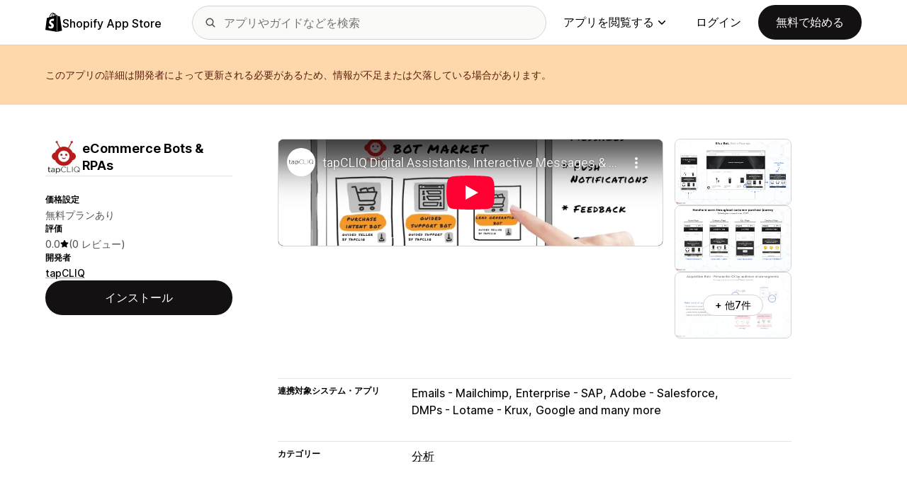

--- FILE ---
content_type: text/html; charset=utf-8
request_url: https://www.youtube-nocookie.com/embed/06bhceqE2Ws?enablejsapi=1&modestbranding=1&origin=https%3A%2F%2Fapps.shopify.com&rel=0
body_size: 45262
content:
<!DOCTYPE html><html lang="en" dir="ltr" data-cast-api-enabled="true"><head><meta name="viewport" content="width=device-width, initial-scale=1"><script nonce="MTQts6KTVtegaqNE0GfDMg">if ('undefined' == typeof Symbol || 'undefined' == typeof Symbol.iterator) {delete Array.prototype.entries;}</script><style name="www-roboto" nonce="ZVDr-lamtPI5k2SSB-NFXA">@font-face{font-family:'Roboto';font-style:normal;font-weight:400;font-stretch:100%;src:url(//fonts.gstatic.com/s/roboto/v48/KFO7CnqEu92Fr1ME7kSn66aGLdTylUAMa3GUBHMdazTgWw.woff2)format('woff2');unicode-range:U+0460-052F,U+1C80-1C8A,U+20B4,U+2DE0-2DFF,U+A640-A69F,U+FE2E-FE2F;}@font-face{font-family:'Roboto';font-style:normal;font-weight:400;font-stretch:100%;src:url(//fonts.gstatic.com/s/roboto/v48/KFO7CnqEu92Fr1ME7kSn66aGLdTylUAMa3iUBHMdazTgWw.woff2)format('woff2');unicode-range:U+0301,U+0400-045F,U+0490-0491,U+04B0-04B1,U+2116;}@font-face{font-family:'Roboto';font-style:normal;font-weight:400;font-stretch:100%;src:url(//fonts.gstatic.com/s/roboto/v48/KFO7CnqEu92Fr1ME7kSn66aGLdTylUAMa3CUBHMdazTgWw.woff2)format('woff2');unicode-range:U+1F00-1FFF;}@font-face{font-family:'Roboto';font-style:normal;font-weight:400;font-stretch:100%;src:url(//fonts.gstatic.com/s/roboto/v48/KFO7CnqEu92Fr1ME7kSn66aGLdTylUAMa3-UBHMdazTgWw.woff2)format('woff2');unicode-range:U+0370-0377,U+037A-037F,U+0384-038A,U+038C,U+038E-03A1,U+03A3-03FF;}@font-face{font-family:'Roboto';font-style:normal;font-weight:400;font-stretch:100%;src:url(//fonts.gstatic.com/s/roboto/v48/KFO7CnqEu92Fr1ME7kSn66aGLdTylUAMawCUBHMdazTgWw.woff2)format('woff2');unicode-range:U+0302-0303,U+0305,U+0307-0308,U+0310,U+0312,U+0315,U+031A,U+0326-0327,U+032C,U+032F-0330,U+0332-0333,U+0338,U+033A,U+0346,U+034D,U+0391-03A1,U+03A3-03A9,U+03B1-03C9,U+03D1,U+03D5-03D6,U+03F0-03F1,U+03F4-03F5,U+2016-2017,U+2034-2038,U+203C,U+2040,U+2043,U+2047,U+2050,U+2057,U+205F,U+2070-2071,U+2074-208E,U+2090-209C,U+20D0-20DC,U+20E1,U+20E5-20EF,U+2100-2112,U+2114-2115,U+2117-2121,U+2123-214F,U+2190,U+2192,U+2194-21AE,U+21B0-21E5,U+21F1-21F2,U+21F4-2211,U+2213-2214,U+2216-22FF,U+2308-230B,U+2310,U+2319,U+231C-2321,U+2336-237A,U+237C,U+2395,U+239B-23B7,U+23D0,U+23DC-23E1,U+2474-2475,U+25AF,U+25B3,U+25B7,U+25BD,U+25C1,U+25CA,U+25CC,U+25FB,U+266D-266F,U+27C0-27FF,U+2900-2AFF,U+2B0E-2B11,U+2B30-2B4C,U+2BFE,U+3030,U+FF5B,U+FF5D,U+1D400-1D7FF,U+1EE00-1EEFF;}@font-face{font-family:'Roboto';font-style:normal;font-weight:400;font-stretch:100%;src:url(//fonts.gstatic.com/s/roboto/v48/KFO7CnqEu92Fr1ME7kSn66aGLdTylUAMaxKUBHMdazTgWw.woff2)format('woff2');unicode-range:U+0001-000C,U+000E-001F,U+007F-009F,U+20DD-20E0,U+20E2-20E4,U+2150-218F,U+2190,U+2192,U+2194-2199,U+21AF,U+21E6-21F0,U+21F3,U+2218-2219,U+2299,U+22C4-22C6,U+2300-243F,U+2440-244A,U+2460-24FF,U+25A0-27BF,U+2800-28FF,U+2921-2922,U+2981,U+29BF,U+29EB,U+2B00-2BFF,U+4DC0-4DFF,U+FFF9-FFFB,U+10140-1018E,U+10190-1019C,U+101A0,U+101D0-101FD,U+102E0-102FB,U+10E60-10E7E,U+1D2C0-1D2D3,U+1D2E0-1D37F,U+1F000-1F0FF,U+1F100-1F1AD,U+1F1E6-1F1FF,U+1F30D-1F30F,U+1F315,U+1F31C,U+1F31E,U+1F320-1F32C,U+1F336,U+1F378,U+1F37D,U+1F382,U+1F393-1F39F,U+1F3A7-1F3A8,U+1F3AC-1F3AF,U+1F3C2,U+1F3C4-1F3C6,U+1F3CA-1F3CE,U+1F3D4-1F3E0,U+1F3ED,U+1F3F1-1F3F3,U+1F3F5-1F3F7,U+1F408,U+1F415,U+1F41F,U+1F426,U+1F43F,U+1F441-1F442,U+1F444,U+1F446-1F449,U+1F44C-1F44E,U+1F453,U+1F46A,U+1F47D,U+1F4A3,U+1F4B0,U+1F4B3,U+1F4B9,U+1F4BB,U+1F4BF,U+1F4C8-1F4CB,U+1F4D6,U+1F4DA,U+1F4DF,U+1F4E3-1F4E6,U+1F4EA-1F4ED,U+1F4F7,U+1F4F9-1F4FB,U+1F4FD-1F4FE,U+1F503,U+1F507-1F50B,U+1F50D,U+1F512-1F513,U+1F53E-1F54A,U+1F54F-1F5FA,U+1F610,U+1F650-1F67F,U+1F687,U+1F68D,U+1F691,U+1F694,U+1F698,U+1F6AD,U+1F6B2,U+1F6B9-1F6BA,U+1F6BC,U+1F6C6-1F6CF,U+1F6D3-1F6D7,U+1F6E0-1F6EA,U+1F6F0-1F6F3,U+1F6F7-1F6FC,U+1F700-1F7FF,U+1F800-1F80B,U+1F810-1F847,U+1F850-1F859,U+1F860-1F887,U+1F890-1F8AD,U+1F8B0-1F8BB,U+1F8C0-1F8C1,U+1F900-1F90B,U+1F93B,U+1F946,U+1F984,U+1F996,U+1F9E9,U+1FA00-1FA6F,U+1FA70-1FA7C,U+1FA80-1FA89,U+1FA8F-1FAC6,U+1FACE-1FADC,U+1FADF-1FAE9,U+1FAF0-1FAF8,U+1FB00-1FBFF;}@font-face{font-family:'Roboto';font-style:normal;font-weight:400;font-stretch:100%;src:url(//fonts.gstatic.com/s/roboto/v48/KFO7CnqEu92Fr1ME7kSn66aGLdTylUAMa3OUBHMdazTgWw.woff2)format('woff2');unicode-range:U+0102-0103,U+0110-0111,U+0128-0129,U+0168-0169,U+01A0-01A1,U+01AF-01B0,U+0300-0301,U+0303-0304,U+0308-0309,U+0323,U+0329,U+1EA0-1EF9,U+20AB;}@font-face{font-family:'Roboto';font-style:normal;font-weight:400;font-stretch:100%;src:url(//fonts.gstatic.com/s/roboto/v48/KFO7CnqEu92Fr1ME7kSn66aGLdTylUAMa3KUBHMdazTgWw.woff2)format('woff2');unicode-range:U+0100-02BA,U+02BD-02C5,U+02C7-02CC,U+02CE-02D7,U+02DD-02FF,U+0304,U+0308,U+0329,U+1D00-1DBF,U+1E00-1E9F,U+1EF2-1EFF,U+2020,U+20A0-20AB,U+20AD-20C0,U+2113,U+2C60-2C7F,U+A720-A7FF;}@font-face{font-family:'Roboto';font-style:normal;font-weight:400;font-stretch:100%;src:url(//fonts.gstatic.com/s/roboto/v48/KFO7CnqEu92Fr1ME7kSn66aGLdTylUAMa3yUBHMdazQ.woff2)format('woff2');unicode-range:U+0000-00FF,U+0131,U+0152-0153,U+02BB-02BC,U+02C6,U+02DA,U+02DC,U+0304,U+0308,U+0329,U+2000-206F,U+20AC,U+2122,U+2191,U+2193,U+2212,U+2215,U+FEFF,U+FFFD;}@font-face{font-family:'Roboto';font-style:normal;font-weight:500;font-stretch:100%;src:url(//fonts.gstatic.com/s/roboto/v48/KFO7CnqEu92Fr1ME7kSn66aGLdTylUAMa3GUBHMdazTgWw.woff2)format('woff2');unicode-range:U+0460-052F,U+1C80-1C8A,U+20B4,U+2DE0-2DFF,U+A640-A69F,U+FE2E-FE2F;}@font-face{font-family:'Roboto';font-style:normal;font-weight:500;font-stretch:100%;src:url(//fonts.gstatic.com/s/roboto/v48/KFO7CnqEu92Fr1ME7kSn66aGLdTylUAMa3iUBHMdazTgWw.woff2)format('woff2');unicode-range:U+0301,U+0400-045F,U+0490-0491,U+04B0-04B1,U+2116;}@font-face{font-family:'Roboto';font-style:normal;font-weight:500;font-stretch:100%;src:url(//fonts.gstatic.com/s/roboto/v48/KFO7CnqEu92Fr1ME7kSn66aGLdTylUAMa3CUBHMdazTgWw.woff2)format('woff2');unicode-range:U+1F00-1FFF;}@font-face{font-family:'Roboto';font-style:normal;font-weight:500;font-stretch:100%;src:url(//fonts.gstatic.com/s/roboto/v48/KFO7CnqEu92Fr1ME7kSn66aGLdTylUAMa3-UBHMdazTgWw.woff2)format('woff2');unicode-range:U+0370-0377,U+037A-037F,U+0384-038A,U+038C,U+038E-03A1,U+03A3-03FF;}@font-face{font-family:'Roboto';font-style:normal;font-weight:500;font-stretch:100%;src:url(//fonts.gstatic.com/s/roboto/v48/KFO7CnqEu92Fr1ME7kSn66aGLdTylUAMawCUBHMdazTgWw.woff2)format('woff2');unicode-range:U+0302-0303,U+0305,U+0307-0308,U+0310,U+0312,U+0315,U+031A,U+0326-0327,U+032C,U+032F-0330,U+0332-0333,U+0338,U+033A,U+0346,U+034D,U+0391-03A1,U+03A3-03A9,U+03B1-03C9,U+03D1,U+03D5-03D6,U+03F0-03F1,U+03F4-03F5,U+2016-2017,U+2034-2038,U+203C,U+2040,U+2043,U+2047,U+2050,U+2057,U+205F,U+2070-2071,U+2074-208E,U+2090-209C,U+20D0-20DC,U+20E1,U+20E5-20EF,U+2100-2112,U+2114-2115,U+2117-2121,U+2123-214F,U+2190,U+2192,U+2194-21AE,U+21B0-21E5,U+21F1-21F2,U+21F4-2211,U+2213-2214,U+2216-22FF,U+2308-230B,U+2310,U+2319,U+231C-2321,U+2336-237A,U+237C,U+2395,U+239B-23B7,U+23D0,U+23DC-23E1,U+2474-2475,U+25AF,U+25B3,U+25B7,U+25BD,U+25C1,U+25CA,U+25CC,U+25FB,U+266D-266F,U+27C0-27FF,U+2900-2AFF,U+2B0E-2B11,U+2B30-2B4C,U+2BFE,U+3030,U+FF5B,U+FF5D,U+1D400-1D7FF,U+1EE00-1EEFF;}@font-face{font-family:'Roboto';font-style:normal;font-weight:500;font-stretch:100%;src:url(//fonts.gstatic.com/s/roboto/v48/KFO7CnqEu92Fr1ME7kSn66aGLdTylUAMaxKUBHMdazTgWw.woff2)format('woff2');unicode-range:U+0001-000C,U+000E-001F,U+007F-009F,U+20DD-20E0,U+20E2-20E4,U+2150-218F,U+2190,U+2192,U+2194-2199,U+21AF,U+21E6-21F0,U+21F3,U+2218-2219,U+2299,U+22C4-22C6,U+2300-243F,U+2440-244A,U+2460-24FF,U+25A0-27BF,U+2800-28FF,U+2921-2922,U+2981,U+29BF,U+29EB,U+2B00-2BFF,U+4DC0-4DFF,U+FFF9-FFFB,U+10140-1018E,U+10190-1019C,U+101A0,U+101D0-101FD,U+102E0-102FB,U+10E60-10E7E,U+1D2C0-1D2D3,U+1D2E0-1D37F,U+1F000-1F0FF,U+1F100-1F1AD,U+1F1E6-1F1FF,U+1F30D-1F30F,U+1F315,U+1F31C,U+1F31E,U+1F320-1F32C,U+1F336,U+1F378,U+1F37D,U+1F382,U+1F393-1F39F,U+1F3A7-1F3A8,U+1F3AC-1F3AF,U+1F3C2,U+1F3C4-1F3C6,U+1F3CA-1F3CE,U+1F3D4-1F3E0,U+1F3ED,U+1F3F1-1F3F3,U+1F3F5-1F3F7,U+1F408,U+1F415,U+1F41F,U+1F426,U+1F43F,U+1F441-1F442,U+1F444,U+1F446-1F449,U+1F44C-1F44E,U+1F453,U+1F46A,U+1F47D,U+1F4A3,U+1F4B0,U+1F4B3,U+1F4B9,U+1F4BB,U+1F4BF,U+1F4C8-1F4CB,U+1F4D6,U+1F4DA,U+1F4DF,U+1F4E3-1F4E6,U+1F4EA-1F4ED,U+1F4F7,U+1F4F9-1F4FB,U+1F4FD-1F4FE,U+1F503,U+1F507-1F50B,U+1F50D,U+1F512-1F513,U+1F53E-1F54A,U+1F54F-1F5FA,U+1F610,U+1F650-1F67F,U+1F687,U+1F68D,U+1F691,U+1F694,U+1F698,U+1F6AD,U+1F6B2,U+1F6B9-1F6BA,U+1F6BC,U+1F6C6-1F6CF,U+1F6D3-1F6D7,U+1F6E0-1F6EA,U+1F6F0-1F6F3,U+1F6F7-1F6FC,U+1F700-1F7FF,U+1F800-1F80B,U+1F810-1F847,U+1F850-1F859,U+1F860-1F887,U+1F890-1F8AD,U+1F8B0-1F8BB,U+1F8C0-1F8C1,U+1F900-1F90B,U+1F93B,U+1F946,U+1F984,U+1F996,U+1F9E9,U+1FA00-1FA6F,U+1FA70-1FA7C,U+1FA80-1FA89,U+1FA8F-1FAC6,U+1FACE-1FADC,U+1FADF-1FAE9,U+1FAF0-1FAF8,U+1FB00-1FBFF;}@font-face{font-family:'Roboto';font-style:normal;font-weight:500;font-stretch:100%;src:url(//fonts.gstatic.com/s/roboto/v48/KFO7CnqEu92Fr1ME7kSn66aGLdTylUAMa3OUBHMdazTgWw.woff2)format('woff2');unicode-range:U+0102-0103,U+0110-0111,U+0128-0129,U+0168-0169,U+01A0-01A1,U+01AF-01B0,U+0300-0301,U+0303-0304,U+0308-0309,U+0323,U+0329,U+1EA0-1EF9,U+20AB;}@font-face{font-family:'Roboto';font-style:normal;font-weight:500;font-stretch:100%;src:url(//fonts.gstatic.com/s/roboto/v48/KFO7CnqEu92Fr1ME7kSn66aGLdTylUAMa3KUBHMdazTgWw.woff2)format('woff2');unicode-range:U+0100-02BA,U+02BD-02C5,U+02C7-02CC,U+02CE-02D7,U+02DD-02FF,U+0304,U+0308,U+0329,U+1D00-1DBF,U+1E00-1E9F,U+1EF2-1EFF,U+2020,U+20A0-20AB,U+20AD-20C0,U+2113,U+2C60-2C7F,U+A720-A7FF;}@font-face{font-family:'Roboto';font-style:normal;font-weight:500;font-stretch:100%;src:url(//fonts.gstatic.com/s/roboto/v48/KFO7CnqEu92Fr1ME7kSn66aGLdTylUAMa3yUBHMdazQ.woff2)format('woff2');unicode-range:U+0000-00FF,U+0131,U+0152-0153,U+02BB-02BC,U+02C6,U+02DA,U+02DC,U+0304,U+0308,U+0329,U+2000-206F,U+20AC,U+2122,U+2191,U+2193,U+2212,U+2215,U+FEFF,U+FFFD;}</style><script name="www-roboto" nonce="MTQts6KTVtegaqNE0GfDMg">if (document.fonts && document.fonts.load) {document.fonts.load("400 10pt Roboto", "E"); document.fonts.load("500 10pt Roboto", "E");}</script><link rel="stylesheet" href="/s/player/c9168c90/www-player.css" name="www-player" nonce="ZVDr-lamtPI5k2SSB-NFXA"><style nonce="ZVDr-lamtPI5k2SSB-NFXA">html {overflow: hidden;}body {font: 12px Roboto, Arial, sans-serif; background-color: #000; color: #fff; height: 100%; width: 100%; overflow: hidden; position: absolute; margin: 0; padding: 0;}#player {width: 100%; height: 100%;}h1 {text-align: center; color: #fff;}h3 {margin-top: 6px; margin-bottom: 3px;}.player-unavailable {position: absolute; top: 0; left: 0; right: 0; bottom: 0; padding: 25px; font-size: 13px; background: url(/img/meh7.png) 50% 65% no-repeat;}.player-unavailable .message {text-align: left; margin: 0 -5px 15px; padding: 0 5px 14px; border-bottom: 1px solid #888; font-size: 19px; font-weight: normal;}.player-unavailable a {color: #167ac6; text-decoration: none;}</style><script nonce="MTQts6KTVtegaqNE0GfDMg">var ytcsi={gt:function(n){n=(n||"")+"data_";return ytcsi[n]||(ytcsi[n]={tick:{},info:{},gel:{preLoggedGelInfos:[]}})},now:window.performance&&window.performance.timing&&window.performance.now&&window.performance.timing.navigationStart?function(){return window.performance.timing.navigationStart+window.performance.now()}:function(){return(new Date).getTime()},tick:function(l,t,n){var ticks=ytcsi.gt(n).tick;var v=t||ytcsi.now();if(ticks[l]){ticks["_"+l]=ticks["_"+l]||[ticks[l]];ticks["_"+l].push(v)}ticks[l]=
v},info:function(k,v,n){ytcsi.gt(n).info[k]=v},infoGel:function(p,n){ytcsi.gt(n).gel.preLoggedGelInfos.push(p)},setStart:function(t,n){ytcsi.tick("_start",t,n)}};
(function(w,d){function isGecko(){if(!w.navigator)return false;try{if(w.navigator.userAgentData&&w.navigator.userAgentData.brands&&w.navigator.userAgentData.brands.length){var brands=w.navigator.userAgentData.brands;var i=0;for(;i<brands.length;i++)if(brands[i]&&brands[i].brand==="Firefox")return true;return false}}catch(e){setTimeout(function(){throw e;})}if(!w.navigator.userAgent)return false;var ua=w.navigator.userAgent;return ua.indexOf("Gecko")>0&&ua.toLowerCase().indexOf("webkit")<0&&ua.indexOf("Edge")<
0&&ua.indexOf("Trident")<0&&ua.indexOf("MSIE")<0}ytcsi.setStart(w.performance?w.performance.timing.responseStart:null);var isPrerender=(d.visibilityState||d.webkitVisibilityState)=="prerender";var vName=!d.visibilityState&&d.webkitVisibilityState?"webkitvisibilitychange":"visibilitychange";if(isPrerender){var startTick=function(){ytcsi.setStart();d.removeEventListener(vName,startTick)};d.addEventListener(vName,startTick,false)}if(d.addEventListener)d.addEventListener(vName,function(){ytcsi.tick("vc")},
false);if(isGecko()){var isHidden=(d.visibilityState||d.webkitVisibilityState)=="hidden";if(isHidden)ytcsi.tick("vc")}var slt=function(el,t){setTimeout(function(){var n=ytcsi.now();el.loadTime=n;if(el.slt)el.slt()},t)};w.__ytRIL=function(el){if(!el.getAttribute("data-thumb"))if(w.requestAnimationFrame)w.requestAnimationFrame(function(){slt(el,0)});else slt(el,16)}})(window,document);
</script><script nonce="MTQts6KTVtegaqNE0GfDMg">var ytcfg={d:function(){return window.yt&&yt.config_||ytcfg.data_||(ytcfg.data_={})},get:function(k,o){return k in ytcfg.d()?ytcfg.d()[k]:o},set:function(){var a=arguments;if(a.length>1)ytcfg.d()[a[0]]=a[1];else{var k;for(k in a[0])ytcfg.d()[k]=a[0][k]}}};
ytcfg.set({"CLIENT_CANARY_STATE":"none","DEVICE":"cbr\u003dChrome\u0026cbrand\u003dapple\u0026cbrver\u003d131.0.0.0\u0026ceng\u003dWebKit\u0026cengver\u003d537.36\u0026cos\u003dMacintosh\u0026cosver\u003d10_15_7\u0026cplatform\u003dDESKTOP","EVENT_ID":"P2l4aZCJDZa1lu8P6ILB2QQ","EXPERIMENT_FLAGS":{"ab_det_apm":true,"ab_det_el_h":true,"ab_det_em_inj":true,"ab_l_sig_st":true,"ab_l_sig_st_e":true,"action_companion_center_align_description":true,"allow_skip_networkless":true,"always_send_and_write":true,"att_web_record_metrics":true,"attmusi":true,"c3_enable_button_impression_logging":true,"c3_watch_page_component":true,"cancel_pending_navs":true,"clean_up_manual_attribution_header":true,"config_age_report_killswitch":true,"cow_optimize_idom_compat":true,"csi_on_gel":true,"delhi_mweb_colorful_sd":true,"delhi_mweb_colorful_sd_v2":true,"deprecate_pair_servlet_enabled":true,"desktop_sparkles_light_cta_button":true,"disable_cached_masthead_data":true,"disable_child_node_auto_formatted_strings":true,"disable_log_to_visitor_layer":true,"disable_pacf_logging_for_memory_limited_tv":true,"embeds_enable_eid_enforcement_for_youtube":true,"embeds_enable_info_panel_dismissal":true,"embeds_enable_pfp_always_unbranded":true,"embeds_muted_autoplay_sound_fix":true,"embeds_serve_es6_client":true,"embeds_web_nwl_disable_nocookie":true,"embeds_web_updated_shorts_definition_fix":true,"enable_active_view_display_ad_renderer_web_home":true,"enable_ad_disclosure_banner_a11y_fix":true,"enable_android_web_view_top_insets_bugfix":true,"enable_client_sli_logging":true,"enable_client_streamz_web":true,"enable_client_ve_spec":true,"enable_cloud_save_error_popup_after_retry":true,"enable_dai_sdf_h5_preroll":true,"enable_datasync_id_header_in_web_vss_pings":true,"enable_default_mono_cta_migration_web_client":true,"enable_docked_chat_messages":true,"enable_drop_shadow_experiment":true,"enable_entity_store_from_dependency_injection":true,"enable_inline_muted_playback_on_web_search":true,"enable_inline_muted_playback_on_web_search_for_vdc":true,"enable_inline_muted_playback_on_web_search_for_vdcb":true,"enable_is_mini_app_page_active_bugfix":true,"enable_logging_first_user_action_after_game_ready":true,"enable_ltc_param_fetch_from_innertube":true,"enable_masthead_mweb_padding_fix":true,"enable_menu_renderer_button_in_mweb_hclr":true,"enable_mini_app_command_handler_mweb_fix":true,"enable_mini_guide_downloads_item":true,"enable_mixed_direction_formatted_strings":true,"enable_mweb_new_caption_language_picker":true,"enable_names_handles_account_switcher":true,"enable_network_request_logging_on_game_events":true,"enable_new_paid_product_placement":true,"enable_open_in_new_tab_icon_for_short_dr_for_desktop_search":true,"enable_open_yt_content":true,"enable_origin_query_parameter_bugfix":true,"enable_pause_ads_on_ytv_html5":true,"enable_payments_purchase_manager":true,"enable_pdp_icon_prefetch":true,"enable_pl_r_si_fa":true,"enable_place_pivot_url":true,"enable_pv_screen_modern_text":true,"enable_removing_navbar_title_on_hashtag_page_mweb":true,"enable_rta_manager":true,"enable_sdf_companion_h5":true,"enable_sdf_dai_h5_midroll":true,"enable_sdf_h5_endemic_mid_post_roll":true,"enable_sdf_on_h5_unplugged_vod_midroll":true,"enable_sdf_shorts_player_bytes_h5":true,"enable_sending_unwrapped_game_audio_as_serialized_metadata":true,"enable_sfv_effect_pivot_url":true,"enable_shorts_new_carousel":true,"enable_skip_ad_guidance_prompt":true,"enable_skippable_ads_for_unplugged_ad_pod":true,"enable_smearing_expansion_dai":true,"enable_time_out_messages":true,"enable_timeline_view_modern_transcript_fe":true,"enable_video_display_compact_button_group_for_desktop_search":true,"enable_web_delhi_icons":true,"enable_web_home_top_landscape_image_layout_level_click":true,"enable_web_tiered_gel":true,"enable_window_constrained_buy_flow_dialog":true,"enable_wiz_queue_effect_and_on_init_initial_runs":true,"enable_ypc_spinners":true,"enable_yt_ata_iframe_authuser":true,"export_networkless_options":true,"export_player_version_to_ytconfig":true,"fill_single_video_with_notify_to_lasr":true,"fix_ad_miniplayer_controls_rendering":true,"fix_ads_tracking_for_swf_config_deprecation_mweb":true,"h5_companion_enable_adcpn_macro_substitution_for_click_pings":true,"h5_inplayer_enable_adcpn_macro_substitution_for_click_pings":true,"h5_reset_cache_and_filter_before_update_masthead":true,"hide_channel_creation_title_for_mweb":true,"high_ccv_client_side_caching_h5":true,"html5_log_trigger_events_with_debug_data":true,"html5_ssdai_enable_media_end_cue_range":true,"il_attach_cache_limit":true,"il_use_view_model_logging_context":true,"is_browser_support_for_webcam_streaming":true,"json_condensed_response":true,"kev_adb_pg":true,"kevlar_gel_error_routing":true,"kevlar_watch_cinematics":true,"live_chat_enable_controller_extraction":true,"live_chat_enable_rta_manager":true,"log_click_with_layer_from_element_in_command_handler":true,"mdx_enable_privacy_disclosure_ui":true,"mdx_load_cast_api_bootstrap_script":true,"medium_progress_bar_modification":true,"migrate_remaining_web_ad_badges_to_innertube":true,"mobile_account_menu_refresh":true,"mweb_account_linking_noapp":true,"mweb_after_render_to_scheduler":true,"mweb_allow_modern_search_suggest_behavior":true,"mweb_animated_actions":true,"mweb_app_upsell_button_direct_to_app":true,"mweb_c3_enable_adaptive_signals":true,"mweb_c3_library_page_enable_recent_shelf":true,"mweb_c3_remove_web_navigation_endpoint_data":true,"mweb_c3_use_canonical_from_player_response":true,"mweb_cinematic_watch":true,"mweb_command_handler":true,"mweb_delay_watch_initial_data":true,"mweb_disable_searchbar_scroll":true,"mweb_enable_browse_chunks":true,"mweb_enable_fine_scrubbing_for_recs":true,"mweb_enable_keto_batch_player_fullscreen":true,"mweb_enable_keto_batch_player_progress_bar":true,"mweb_enable_keto_batch_player_tooltips":true,"mweb_enable_lockup_view_model_for_ucp":true,"mweb_enable_mix_panel_title_metadata":true,"mweb_enable_more_drawer":true,"mweb_enable_optional_fullscreen_landscape_locking":true,"mweb_enable_overlay_touch_manager":true,"mweb_enable_premium_carve_out_fix":true,"mweb_enable_refresh_detection":true,"mweb_enable_search_imp":true,"mweb_enable_shorts_pivot_button":true,"mweb_enable_shorts_video_preload":true,"mweb_enable_skippables_on_jio_phone":true,"mweb_enable_two_line_title_on_shorts":true,"mweb_enable_varispeed_controller":true,"mweb_enable_watch_feed_infinite_scroll":true,"mweb_enable_wrapped_unplugged_pause_membership_dialog_renderer":true,"mweb_fix_monitor_visibility_after_render":true,"mweb_force_ios_fallback_to_native_control":true,"mweb_fp_auto_fullscreen":true,"mweb_fullscreen_controls":true,"mweb_fullscreen_controls_action_buttons":true,"mweb_fullscreen_watch_system":true,"mweb_home_reactive_shorts":true,"mweb_innertube_search_command":true,"mweb_kaios_enable_autoplay_switch_view_model":true,"mweb_lang_in_html":true,"mweb_like_button_synced_with_entities":true,"mweb_logo_use_home_page_ve":true,"mweb_native_control_in_faux_fullscreen_shared":true,"mweb_player_control_on_hover":true,"mweb_player_delhi_dtts":true,"mweb_player_settings_use_bottom_sheet":true,"mweb_player_show_previous_next_buttons_in_playlist":true,"mweb_player_skip_no_op_state_changes":true,"mweb_player_user_select_none":true,"mweb_playlist_engagement_panel":true,"mweb_progress_bar_seek_on_mouse_click":true,"mweb_pull_2_full":true,"mweb_pull_2_full_enable_touch_handlers":true,"mweb_schedule_warm_watch_response":true,"mweb_searchbox_legacy_navigation":true,"mweb_see_fewer_shorts":true,"mweb_shorts_comments_panel_id_change":true,"mweb_shorts_early_continuation":true,"mweb_show_ios_smart_banner":true,"mweb_show_sign_in_button_from_header":true,"mweb_use_server_url_on_startup":true,"mweb_watch_captions_enable_auto_translate":true,"mweb_watch_captions_set_default_size":true,"mweb_watch_stop_scheduler_on_player_response":true,"mweb_watchfeed_big_thumbnails":true,"mweb_yt_searchbox":true,"networkless_logging":true,"no_client_ve_attach_unless_shown":true,"pageid_as_header_web":true,"playback_settings_use_switch_menu":true,"player_controls_autonav_fix":true,"player_controls_skip_double_signal_update":true,"polymer_bad_build_labels":true,"polymer_verifiy_app_state":true,"qoe_send_and_write":true,"remove_chevron_from_ad_disclosure_banner_h5":true,"remove_masthead_channel_banner_on_refresh":true,"remove_slot_id_exited_trigger_for_dai_in_player_slot_expire":true,"replace_client_url_parsing_with_server_signal":true,"service_worker_enabled":true,"service_worker_push_enabled":true,"service_worker_push_home_page_prompt":true,"service_worker_push_watch_page_prompt":true,"shell_load_gcf":true,"shorten_initial_gel_batch_timeout":true,"should_use_yt_voice_endpoint_in_kaios":true,"smarter_ve_dedupping":true,"speedmaster_no_seek":true,"stop_handling_click_for_non_rendering_overlay_layout":true,"suppress_error_204_logging":true,"synced_panel_scrolling_controller":true,"use_event_time_ms_header":true,"use_fifo_for_networkless":true,"use_request_time_ms_header":true,"use_session_based_sampling":true,"use_thumbnail_overlay_time_status_renderer_for_live_badge":true,"vss_final_ping_send_and_write":true,"vss_playback_use_send_and_write":true,"web_adaptive_repeat_ase":true,"web_always_load_chat_support":true,"web_animated_like":true,"web_api_url":true,"web_attributed_string_deep_equal_bugfix":true,"web_autonav_allow_off_by_default":true,"web_button_vm_refactor_disabled":true,"web_c3_log_app_init_finish":true,"web_component_wrapper_track_owner":true,"web_csi_action_sampling_enabled":true,"web_dedupe_ve_grafting":true,"web_disable_backdrop_filter":true,"web_enable_ab_rsp_cl":true,"web_enable_ad_button_style_override":true,"web_enable_course_icon_update":true,"web_enable_error_204":true,"web_fix_segmented_like_dislike_undefined":true,"web_gcf_hashes_innertube":true,"web_gel_timeout_cap":true,"web_metadata_carousel_elref_bugfix":true,"web_parent_target_for_sheets":true,"web_persist_server_autonav_state_on_client":true,"web_playback_associated_log_ctt":true,"web_playback_associated_ve":true,"web_prefetch_preload_video":true,"web_progress_bar_draggable":true,"web_resizable_advertiser_banner_on_masthead_safari_fix":true,"web_shorts_just_watched_on_channel_and_pivot_study":true,"web_shorts_just_watched_overlay":true,"web_update_panel_visibility_logging_fix":true,"web_video_attribute_view_model_a11y_fix":true,"web_watch_controls_state_signals":true,"web_wiz_attributed_string":true,"webfe_mweb_watch_microdata":true,"webfe_watch_shorts_canonical_url_fix":true,"webpo_exit_on_net_err":true,"wiz_diff_overwritable":true,"wiz_stamper_new_context_api":true,"woffle_used_state_report":true,"wpo_gel_strz":true,"H5_async_logging_delay_ms":30000.0,"attention_logging_scroll_throttle":500.0,"autoplay_pause_by_lact_sampling_fraction":0.0,"cinematic_watch_effect_opacity":0.4,"log_window_onerror_fraction":0.1,"speedmaster_playback_rate":2.0,"tv_pacf_logging_sample_rate":0.01,"web_attention_logging_scroll_throttle":500.0,"web_load_prediction_threshold":0.1,"web_navigation_prediction_threshold":0.1,"web_pbj_log_warning_rate":0.0,"web_system_health_fraction":0.01,"ytidb_transaction_ended_event_rate_limit":0.02,"active_time_update_interval_ms":10000,"att_init_delay":500,"autoplay_pause_by_lact_sec":0,"botguard_async_snapshot_timeout_ms":3000,"check_navigator_accuracy_timeout_ms":0,"cinematic_watch_css_filter_blur_strength":40,"cinematic_watch_fade_out_duration":500,"close_webview_delay_ms":100,"cloud_save_game_data_rate_limit_ms":3000,"compression_disable_point":10,"custom_active_view_tos_timeout_ms":3600000,"embeds_widget_poll_interval_ms":0,"gel_min_batch_size":3,"gel_queue_timeout_max_ms":60000,"get_async_timeout_ms":60000,"hide_cta_for_home_web_video_ads_animate_in_time":2,"html5_byterate_soft_cap":0,"initial_gel_batch_timeout":2000,"max_body_size_to_compress":500000,"max_prefetch_window_sec_for_livestream_optimization":10,"min_prefetch_offset_sec_for_livestream_optimization":20,"mini_app_container_iframe_src_update_delay_ms":0,"multiple_preview_news_duration_time":11000,"mweb_c3_toast_duration_ms":5000,"mweb_deep_link_fallback_timeout_ms":10000,"mweb_delay_response_received_actions":100,"mweb_fp_dpad_rate_limit_ms":0,"mweb_fp_dpad_watch_title_clamp_lines":0,"mweb_history_manager_cache_size":100,"mweb_ios_fullscreen_playback_transition_delay_ms":500,"mweb_ios_fullscreen_system_pause_epilson_ms":0,"mweb_override_response_store_expiration_ms":0,"mweb_shorts_early_continuation_trigger_threshold":4,"mweb_w2w_max_age_seconds":0,"mweb_watch_captions_default_size":2,"neon_dark_launch_gradient_count":0,"network_polling_interval":30000,"play_click_interval_ms":30000,"play_ping_interval_ms":10000,"prefetch_comments_ms_after_video":0,"send_config_hash_timer":0,"service_worker_push_logged_out_prompt_watches":-1,"service_worker_push_prompt_cap":-1,"service_worker_push_prompt_delay_microseconds":3888000000000,"slow_compressions_before_abandon_count":4,"speedmaster_cancellation_movement_dp":10,"speedmaster_touch_activation_ms":500,"web_attention_logging_throttle":500,"web_foreground_heartbeat_interval_ms":28000,"web_gel_debounce_ms":10000,"web_logging_max_batch":100,"web_max_tracing_events":50,"web_tracing_session_replay":0,"wil_icon_max_concurrent_fetches":9999,"ytidb_remake_db_retries":3,"ytidb_reopen_db_retries":3,"WebClientReleaseProcessCritical__youtube_embeds_client_version_override":"","WebClientReleaseProcessCritical__youtube_embeds_web_client_version_override":"","WebClientReleaseProcessCritical__youtube_mweb_client_version_override":"","debug_forced_internalcountrycode":"","embeds_web_synth_ch_headers_banned_urls_regex":"","enable_web_media_service":"DISABLED","il_payload_scraping":"","live_chat_unicode_emoji_json_url":"https://www.gstatic.com/youtube/img/emojis/emojis-svg-9.json","mweb_deep_link_feature_tag_suffix":"11268432","mweb_enable_shorts_innertube_player_prefetch_trigger":"NONE","mweb_fp_dpad":"home,search,browse,channel,create_channel,experiments,settings,trending,oops,404,paid_memberships,sponsorship,premium,shorts","mweb_fp_dpad_linear_navigation":"","mweb_fp_dpad_linear_navigation_visitor":"","mweb_fp_dpad_visitor":"","mweb_preload_video_by_player_vars":"","place_pivot_triggering_container_alternate":"","place_pivot_triggering_counterfactual_container_alternate":"","service_worker_push_force_notification_prompt_tag":"1","service_worker_scope":"/","suggest_exp_str":"","web_client_version_override":"","kevlar_command_handler_command_banlist":[],"mini_app_ids_without_game_ready":["UgkxHHtsak1SC8mRGHMZewc4HzeAY3yhPPmJ","Ugkx7OgzFqE6z_5Mtf4YsotGfQNII1DF_RBm"],"web_op_signal_type_banlist":[],"web_tracing_enabled_spans":["event","command"]},"GAPI_HINT_PARAMS":"m;/_/scs/abc-static/_/js/k\u003dgapi.gapi.en.FZb77tO2YW4.O/d\u003d1/rs\u003dAHpOoo8lqavmo6ayfVxZovyDiP6g3TOVSQ/m\u003d__features__","GAPI_HOST":"https://apis.google.com","GAPI_LOCALE":"en_US","GL":"US","HL":"en","HTML_DIR":"ltr","HTML_LANG":"en","INNERTUBE_API_KEY":"AIzaSyAO_FJ2SlqU8Q4STEHLGCilw_Y9_11qcW8","INNERTUBE_API_VERSION":"v1","INNERTUBE_CLIENT_NAME":"WEB_EMBEDDED_PLAYER","INNERTUBE_CLIENT_VERSION":"1.20260126.01.00","INNERTUBE_CONTEXT":{"client":{"hl":"en","gl":"US","remoteHost":"3.145.26.134","deviceMake":"Apple","deviceModel":"","visitorData":"[base64]%3D%3D","userAgent":"Mozilla/5.0 (Macintosh; Intel Mac OS X 10_15_7) AppleWebKit/537.36 (KHTML, like Gecko) Chrome/131.0.0.0 Safari/537.36; ClaudeBot/1.0; +claudebot@anthropic.com),gzip(gfe)","clientName":"WEB_EMBEDDED_PLAYER","clientVersion":"1.20260126.01.00","osName":"Macintosh","osVersion":"10_15_7","originalUrl":"https://www.youtube-nocookie.com/embed/06bhceqE2Ws?enablejsapi\u003d1\u0026modestbranding\u003d1\u0026origin\u003dhttps%3A%2F%2Fapps.shopify.com\u0026rel\u003d0","platform":"DESKTOP","clientFormFactor":"UNKNOWN_FORM_FACTOR","configInfo":{"appInstallData":"[base64]%3D%3D"},"browserName":"Chrome","browserVersion":"131.0.0.0","acceptHeader":"text/html,application/xhtml+xml,application/xml;q\u003d0.9,image/webp,image/apng,*/*;q\u003d0.8,application/signed-exchange;v\u003db3;q\u003d0.9","deviceExperimentId":"ChxOelU1T1RrME1EQTVNRGN5T0RJd05URTBNUT09EL_S4csGGL_S4csG","rolloutToken":"CNO-0q-xsr6pCBCbtcOfmauSAxibtcOfmauSAw%3D%3D"},"user":{"lockedSafetyMode":false},"request":{"useSsl":true},"clickTracking":{"clickTrackingParams":"IhMI0KTDn5mrkgMVlprlBx1oQTBL"},"thirdParty":{"embeddedPlayerContext":{"embeddedPlayerEncryptedContext":"AD5ZzFTLXIH_qOVCXBUBYXUAzUCNEgTxZXnlzsLOyTwQqeZSN8J3vWg2zD7wBTIMtezzNDHYJhAqTNG0-aQRy1PceH0Dnu8yfXdxcYlTRZgmvtKah_RZSNv3VeywW45oEzRrH7ncn6wxXqdAldm3jA1sIt4jKzGgZrf0qA","ancestorOriginsSupported":false}}},"INNERTUBE_CONTEXT_CLIENT_NAME":56,"INNERTUBE_CONTEXT_CLIENT_VERSION":"1.20260126.01.00","INNERTUBE_CONTEXT_GL":"US","INNERTUBE_CONTEXT_HL":"en","LATEST_ECATCHER_SERVICE_TRACKING_PARAMS":{"client.name":"WEB_EMBEDDED_PLAYER","client.jsfeat":"2021"},"LOGGED_IN":false,"PAGE_BUILD_LABEL":"youtube.embeds.web_20260126_01_RC00","PAGE_CL":861068128,"SERVER_NAME":"WebFE","VISITOR_DATA":"[base64]%3D%3D","WEB_PLAYER_CONTEXT_CONFIGS":{"WEB_PLAYER_CONTEXT_CONFIG_ID_EMBEDDED_PLAYER":{"rootElementId":"movie_player","jsUrl":"/s/player/c9168c90/player_ias.vflset/en_US/base.js","cssUrl":"/s/player/c9168c90/www-player.css","contextId":"WEB_PLAYER_CONTEXT_CONFIG_ID_EMBEDDED_PLAYER","eventLabel":"embedded","contentRegion":"US","hl":"en_US","hostLanguage":"en","innertubeApiKey":"AIzaSyAO_FJ2SlqU8Q4STEHLGCilw_Y9_11qcW8","innertubeApiVersion":"v1","innertubeContextClientVersion":"1.20260126.01.00","disableRelatedVideos":true,"device":{"brand":"apple","model":"","browser":"Chrome","browserVersion":"131.0.0.0","os":"Macintosh","osVersion":"10_15_7","platform":"DESKTOP","interfaceName":"WEB_EMBEDDED_PLAYER","interfaceVersion":"1.20260126.01.00"},"serializedExperimentIds":"24004644,51010235,51063643,51098299,51204329,51222973,51340662,51349914,51353393,51366423,51389629,51404808,51404810,51425033,51489567,51490331,51500051,51505436,51530495,51534669,51560386,51565116,51566373,51566863,51578633,51583566,51583821,51585555,51586115,51605258,51605395,51609829,51611457,51615065,51620867,51621065,51622844,51624035,51631301,51632249,51637029,51638270,51638932,51648336,51656216,51672162,51681662,51683502,51684301,51684307,51691027,51691590,51693511,51693994,51696107,51696619,51697032,51700777,51705183,51713237,51714463,51717190,51718247,51719094,51719411,51719628,51729217,51732102,51735452,51740811,51742828,51742878,51744563,51747794,51748169,51749571,51751894,51752092","serializedExperimentFlags":"H5_async_logging_delay_ms\u003d30000.0\u0026PlayerWeb__h5_enable_advisory_rating_restrictions\u003dtrue\u0026a11y_h5_associate_survey_question\u003dtrue\u0026ab_det_apm\u003dtrue\u0026ab_det_el_h\u003dtrue\u0026ab_det_em_inj\u003dtrue\u0026ab_l_sig_st\u003dtrue\u0026ab_l_sig_st_e\u003dtrue\u0026action_companion_center_align_description\u003dtrue\u0026ad_pod_disable_companion_persist_ads_quality\u003dtrue\u0026add_stmp_logs_for_voice_boost\u003dtrue\u0026allow_autohide_on_paused_videos\u003dtrue\u0026allow_drm_override\u003dtrue\u0026allow_live_autoplay\u003dtrue\u0026allow_poltergust_autoplay\u003dtrue\u0026allow_skip_networkless\u003dtrue\u0026allow_vp9_1080p_mq_enc\u003dtrue\u0026always_cache_redirect_endpoint\u003dtrue\u0026always_send_and_write\u003dtrue\u0026annotation_module_vast_cards_load_logging_fraction\u003d0.0\u0026assign_drm_family_by_format\u003dtrue\u0026att_web_record_metrics\u003dtrue\u0026attention_logging_scroll_throttle\u003d500.0\u0026attmusi\u003dtrue\u0026autoplay_time\u003d10000\u0026autoplay_time_for_fullscreen\u003d-1\u0026autoplay_time_for_music_content\u003d-1\u0026bg_vm_reinit_threshold\u003d7200000\u0026blocked_packages_for_sps\u003d[]\u0026botguard_async_snapshot_timeout_ms\u003d3000\u0026captions_url_add_ei\u003dtrue\u0026check_navigator_accuracy_timeout_ms\u003d0\u0026clean_up_manual_attribution_header\u003dtrue\u0026compression_disable_point\u003d10\u0026cow_optimize_idom_compat\u003dtrue\u0026csi_on_gel\u003dtrue\u0026custom_active_view_tos_timeout_ms\u003d3600000\u0026dash_manifest_version\u003d5\u0026debug_bandaid_hostname\u003d\u0026debug_bandaid_port\u003d0\u0026debug_sherlog_username\u003d\u0026delhi_fast_follow_autonav_toggle\u003dtrue\u0026delhi_modern_player_default_thumbnail_percentage\u003d0.0\u0026delhi_modern_player_faster_autohide_delay_ms\u003d2000\u0026delhi_modern_player_pause_thumbnail_percentage\u003d0.6\u0026delhi_modern_web_player_blending_mode\u003d\u0026delhi_modern_web_player_disable_frosted_glass\u003dtrue\u0026delhi_modern_web_player_horizontal_volume_controls\u003dtrue\u0026delhi_modern_web_player_lhs_volume_controls\u003dtrue\u0026delhi_modern_web_player_responsive_compact_controls_threshold\u003d0\u0026deprecate_22\u003dtrue\u0026deprecate_delay_ping\u003dtrue\u0026deprecate_pair_servlet_enabled\u003dtrue\u0026desktop_sparkles_light_cta_button\u003dtrue\u0026disable_av1_setting\u003dtrue\u0026disable_branding_context\u003dtrue\u0026disable_cached_masthead_data\u003dtrue\u0026disable_channel_id_check_for_suspended_channels\u003dtrue\u0026disable_child_node_auto_formatted_strings\u003dtrue\u0026disable_lifa_for_supex_users\u003dtrue\u0026disable_log_to_visitor_layer\u003dtrue\u0026disable_mdx_connection_in_mdx_module_for_music_web\u003dtrue\u0026disable_pacf_logging_for_memory_limited_tv\u003dtrue\u0026disable_reduced_fullscreen_autoplay_countdown_for_minors\u003dtrue\u0026disable_reel_item_watch_format_filtering\u003dtrue\u0026disable_threegpp_progressive_formats\u003dtrue\u0026disable_touch_events_on_skip_button\u003dtrue\u0026edge_encryption_fill_primary_key_version\u003dtrue\u0026embeds_enable_info_panel_dismissal\u003dtrue\u0026embeds_enable_move_set_center_crop_to_public\u003dtrue\u0026embeds_enable_per_video_embed_config\u003dtrue\u0026embeds_enable_pfp_always_unbranded\u003dtrue\u0026embeds_web_lite_mode\u003d1\u0026embeds_web_nwl_disable_nocookie\u003dtrue\u0026embeds_web_synth_ch_headers_banned_urls_regex\u003d\u0026enable_active_view_display_ad_renderer_web_home\u003dtrue\u0026enable_active_view_lr_shorts_video\u003dtrue\u0026enable_active_view_web_shorts_video\u003dtrue\u0026enable_ad_cpn_macro_substitution_for_click_pings\u003dtrue\u0026enable_ad_disclosure_banner_a11y_fix\u003dtrue\u0026enable_antiscraping_web_player_expired\u003dtrue\u0026enable_app_promo_endcap_eml_on_tablet\u003dtrue\u0026enable_batched_cross_device_pings_in_gel_fanout\u003dtrue\u0026enable_cast_for_web_unplugged\u003dtrue\u0026enable_cast_on_music_web\u003dtrue\u0026enable_cipher_for_manifest_urls\u003dtrue\u0026enable_cleanup_masthead_autoplay_hack_fix\u003dtrue\u0026enable_client_page_id_header_for_first_party_pings\u003dtrue\u0026enable_client_sli_logging\u003dtrue\u0026enable_client_ve_spec\u003dtrue\u0026enable_cta_banner_on_unplugged_lr\u003dtrue\u0026enable_custom_playhead_parsing\u003dtrue\u0026enable_dai_sdf_h5_preroll\u003dtrue\u0026enable_datasync_id_header_in_web_vss_pings\u003dtrue\u0026enable_default_mono_cta_migration_web_client\u003dtrue\u0026enable_dsa_ad_badge_for_action_endcap_on_android\u003dtrue\u0026enable_dsa_ad_badge_for_action_endcap_on_ios\u003dtrue\u0026enable_entity_store_from_dependency_injection\u003dtrue\u0026enable_error_corrections_infocard_web_client\u003dtrue\u0026enable_error_corrections_infocards_icon_web\u003dtrue\u0026enable_inline_muted_playback_on_web_search\u003dtrue\u0026enable_inline_muted_playback_on_web_search_for_vdc\u003dtrue\u0026enable_inline_muted_playback_on_web_search_for_vdcb\u003dtrue\u0026enable_kabuki_comments_on_shorts\u003ddisabled\u0026enable_ltc_param_fetch_from_innertube\u003dtrue\u0026enable_mixed_direction_formatted_strings\u003dtrue\u0026enable_modern_skip_button_on_web\u003dtrue\u0026enable_new_paid_product_placement\u003dtrue\u0026enable_open_in_new_tab_icon_for_short_dr_for_desktop_search\u003dtrue\u0026enable_out_of_stock_text_all_surfaces\u003dtrue\u0026enable_paid_content_overlay_bugfix\u003dtrue\u0026enable_pause_ads_on_ytv_html5\u003dtrue\u0026enable_pl_r_si_fa\u003dtrue\u0026enable_policy_based_hqa_filter_in_watch_server\u003dtrue\u0026enable_progres_commands_lr_feeds\u003dtrue\u0026enable_publishing_region_param_in_sus\u003dtrue\u0026enable_pv_screen_modern_text\u003dtrue\u0026enable_rpr_token_on_ltl_lookup\u003dtrue\u0026enable_sdf_companion_h5\u003dtrue\u0026enable_sdf_dai_h5_midroll\u003dtrue\u0026enable_sdf_h5_endemic_mid_post_roll\u003dtrue\u0026enable_sdf_on_h5_unplugged_vod_midroll\u003dtrue\u0026enable_sdf_shorts_player_bytes_h5\u003dtrue\u0026enable_server_driven_abr\u003dtrue\u0026enable_server_driven_abr_for_backgroundable\u003dtrue\u0026enable_server_driven_abr_url_generation\u003dtrue\u0026enable_server_driven_readahead\u003dtrue\u0026enable_skip_ad_guidance_prompt\u003dtrue\u0026enable_skip_to_next_messaging\u003dtrue\u0026enable_skippable_ads_for_unplugged_ad_pod\u003dtrue\u0026enable_smart_skip_player_controls_shown_on_web\u003dtrue\u0026enable_smart_skip_player_controls_shown_on_web_increased_triggering_sensitivity\u003dtrue\u0026enable_smart_skip_speedmaster_on_web\u003dtrue\u0026enable_smearing_expansion_dai\u003dtrue\u0026enable_split_screen_ad_baseline_experience_endemic_live_h5\u003dtrue\u0026enable_to_call_playready_backend_directly\u003dtrue\u0026enable_unified_action_endcap_on_web\u003dtrue\u0026enable_video_display_compact_button_group_for_desktop_search\u003dtrue\u0026enable_voice_boost_feature\u003dtrue\u0026enable_vp9_appletv5_on_server\u003dtrue\u0026enable_watch_server_rejected_formats_logging\u003dtrue\u0026enable_web_delhi_icons\u003dtrue\u0026enable_web_home_top_landscape_image_layout_level_click\u003dtrue\u0026enable_web_media_session_metadata_fix\u003dtrue\u0026enable_web_premium_varispeed_upsell\u003dtrue\u0026enable_web_tiered_gel\u003dtrue\u0026enable_wiz_queue_effect_and_on_init_initial_runs\u003dtrue\u0026enable_yt_ata_iframe_authuser\u003dtrue\u0026enable_ytv_csdai_vp9\u003dtrue\u0026export_networkless_options\u003dtrue\u0026export_player_version_to_ytconfig\u003dtrue\u0026fill_live_request_config_in_ustreamer_config\u003dtrue\u0026fill_single_video_with_notify_to_lasr\u003dtrue\u0026filter_vb_without_non_vb_equivalents\u003dtrue\u0026filter_vp9_for_live_dai\u003dtrue\u0026fix_ad_miniplayer_controls_rendering\u003dtrue\u0026fix_ads_tracking_for_swf_config_deprecation_mweb\u003dtrue\u0026fix_h5_toggle_button_a11y\u003dtrue\u0026fix_survey_color_contrast_on_destop\u003dtrue\u0026fix_toggle_button_role_for_ad_components\u003dtrue\u0026fresca_polling_delay_override\u003d0\u0026gab_return_sabr_ssdai_config\u003dtrue\u0026gel_min_batch_size\u003d3\u0026gel_queue_timeout_max_ms\u003d60000\u0026gvi_channel_client_screen\u003dtrue\u0026h5_companion_enable_adcpn_macro_substitution_for_click_pings\u003dtrue\u0026h5_enable_ad_mbs\u003dtrue\u0026h5_inplayer_enable_adcpn_macro_substitution_for_click_pings\u003dtrue\u0026h5_reset_cache_and_filter_before_update_masthead\u003dtrue\u0026heatseeker_decoration_threshold\u003d0.0\u0026hfr_dropped_framerate_fallback_threshold\u003d0\u0026hide_cta_for_home_web_video_ads_animate_in_time\u003d2\u0026high_ccv_client_side_caching_h5\u003dtrue\u0026hls_use_new_codecs_string_api\u003dtrue\u0026html5_ad_timeout_ms\u003d0\u0026html5_adaptation_step_count\u003d0\u0026html5_ads_preroll_lock_timeout_delay_ms\u003d15000\u0026html5_allow_multiview_tile_preload\u003dtrue\u0026html5_allow_video_keyframe_without_audio\u003dtrue\u0026html5_apply_min_failures\u003dtrue\u0026html5_apply_start_time_within_ads_for_ssdai_transitions\u003dtrue\u0026html5_atr_disable_force_fallback\u003dtrue\u0026html5_att_playback_timeout_ms\u003d30000\u0026html5_attach_num_random_bytes_to_bandaid\u003d0\u0026html5_attach_po_token_to_bandaid\u003dtrue\u0026html5_autonav_cap_idle_secs\u003d0\u0026html5_autonav_quality_cap\u003d720\u0026html5_autoplay_default_quality_cap\u003d0\u0026html5_auxiliary_estimate_weight\u003d0.0\u0026html5_av1_ordinal_cap\u003d0\u0026html5_bandaid_attach_content_po_token\u003dtrue\u0026html5_block_pip_safari_delay\u003d0\u0026html5_bypass_contention_secs\u003d0.0\u0026html5_byterate_soft_cap\u003d0\u0026html5_check_for_idle_network_interval_ms\u003d-1\u0026html5_chipset_soft_cap\u003d8192\u0026html5_consume_all_buffered_bytes_one_poll\u003dtrue\u0026html5_continuous_goodput_probe_interval_ms\u003d0\u0026html5_d6de4_cloud_project_number\u003d868618676952\u0026html5_d6de4_defer_timeout_ms\u003d0\u0026html5_debug_data_log_probability\u003d0.0\u0026html5_decode_to_texture_cap\u003dtrue\u0026html5_default_ad_gain\u003d0.5\u0026html5_default_av1_threshold\u003d0\u0026html5_default_quality_cap\u003d0\u0026html5_defer_fetch_att_ms\u003d0\u0026html5_delayed_retry_count\u003d1\u0026html5_delayed_retry_delay_ms\u003d5000\u0026html5_deprecate_adservice\u003dtrue\u0026html5_deprecate_manifestful_fallback\u003dtrue\u0026html5_deprecate_video_tag_pool\u003dtrue\u0026html5_desktop_vr180_allow_panning\u003dtrue\u0026html5_df_downgrade_thresh\u003d0.6\u0026html5_disable_bandwidth_cofactors_for_sabr_live\u003dtrue\u0026html5_disable_loop_range_for_shorts_ads\u003dtrue\u0026html5_disable_move_pssh_to_moov\u003dtrue\u0026html5_disable_non_contiguous\u003dtrue\u0026html5_disable_ustreamer_constraint_for_sabr\u003dtrue\u0026html5_disable_web_safari_dai\u003dtrue\u0026html5_displayed_frame_rate_downgrade_threshold\u003d45\u0026html5_drm_byterate_soft_cap\u003d0\u0026html5_drm_check_all_key_error_states\u003dtrue\u0026html5_drm_cpi_license_key\u003dtrue\u0026html5_drm_live_byterate_soft_cap\u003d0\u0026html5_early_media_for_sharper_shorts\u003dtrue\u0026html5_enable_ac3\u003dtrue\u0026html5_enable_audio_track_stickiness\u003dtrue\u0026html5_enable_audio_track_stickiness_phase_two\u003dtrue\u0026html5_enable_caption_changes_for_mosaic\u003dtrue\u0026html5_enable_composite_embargo\u003dtrue\u0026html5_enable_d6de4\u003dtrue\u0026html5_enable_d6de4_cold_start_and_error\u003dtrue\u0026html5_enable_d6de4_idle_priority_job\u003dtrue\u0026html5_enable_drc\u003dtrue\u0026html5_enable_drc_toggle_api\u003dtrue\u0026html5_enable_eac3\u003dtrue\u0026html5_enable_embedded_player_visibility_signals\u003dtrue\u0026html5_enable_oduc\u003dtrue\u0026html5_enable_sabr_from_watch_server\u003dtrue\u0026html5_enable_sabr_host_fallback\u003dtrue\u0026html5_enable_server_driven_request_cancellation\u003dtrue\u0026html5_enable_sps_retry_backoff_metadata_requests\u003dtrue\u0026html5_enable_ssdai_transition_with_only_enter_cuerange\u003dtrue\u0026html5_enable_triggering_cuepoint_for_slot\u003dtrue\u0026html5_enable_tvos_dash\u003dtrue\u0026html5_enable_tvos_encrypted_vp9\u003dtrue\u0026html5_enable_widevine_for_alc\u003dtrue\u0026html5_enable_widevine_for_fast_linear\u003dtrue\u0026html5_encourage_array_coalescing\u003dtrue\u0026html5_fill_default_mosaic_audio_track_id\u003dtrue\u0026html5_fix_multi_audio_offline_playback\u003dtrue\u0026html5_fixed_media_duration_for_request\u003d0\u0026html5_flush_index_on_updated_timestamp_offset\u003dtrue\u0026html5_force_sabr_from_watch_server_for_dfss\u003dtrue\u0026html5_forward_click_tracking_params_on_reload\u003dtrue\u0026html5_gapless_ad_autoplay_on_video_to_ad_only\u003dtrue\u0026html5_gapless_ended_transition_buffer_ms\u003d200\u0026html5_gapless_handoff_close_end_long_rebuffer_cfl\u003dtrue\u0026html5_gapless_handoff_close_end_long_rebuffer_delay_ms\u003d0\u0026html5_gapless_loop_seek_offset_in_milli\u003d0\u0026html5_gapless_slow_seek_cfl\u003dtrue\u0026html5_gapless_slow_seek_delay_ms\u003d0\u0026html5_gapless_slow_start_delay_ms\u003d0\u0026html5_generate_content_po_token\u003dtrue\u0026html5_generate_session_po_token\u003dtrue\u0026html5_gl_fps_threshold\u003d0\u0026html5_hard_cap_max_vertical_resolution_for_shorts\u003d0\u0026html5_hdcp_probing_stream_url\u003d\u0026html5_head_miss_secs\u003d0.0\u0026html5_hfr_quality_cap\u003d0\u0026html5_high_res_logging_percent\u003d0.01\u0026html5_high_res_seek_logging\u003dtrue\u0026html5_hopeless_secs\u003d0\u0026html5_huli_ssdai_use_playback_state\u003dtrue\u0026html5_idle_rate_limit_ms\u003d0\u0026html5_ignore_partial_segment_from_live_readahead\u003dtrue\u0026html5_ignore_sabrseek_during_adskip\u003dtrue\u0026html5_innertube_heartbeats_for_fairplay\u003dtrue\u0026html5_innertube_heartbeats_for_playready\u003dtrue\u0026html5_innertube_heartbeats_for_widevine\u003dtrue\u0026html5_jumbo_mobile_subsegment_readahead_target\u003d3.0\u0026html5_jumbo_ull_nonstreaming_mffa_ms\u003d4000\u0026html5_jumbo_ull_subsegment_readahead_target\u003d1.3\u0026html5_kabuki_drm_live_51_default_off\u003dtrue\u0026html5_license_constraint_delay\u003d5000\u0026html5_live_abr_head_miss_fraction\u003d0.0\u0026html5_live_abr_repredict_fraction\u003d0.0\u0026html5_live_chunk_readahead_proxima_override\u003d0\u0026html5_live_low_latency_bandwidth_window\u003d0.0\u0026html5_live_normal_latency_bandwidth_window\u003d0.0\u0026html5_live_quality_cap\u003d0\u0026html5_live_ultra_low_latency_bandwidth_window\u003d0.0\u0026html5_liveness_drift_chunk_override\u003d0\u0026html5_liveness_drift_proxima_override\u003d0\u0026html5_log_audio_abr\u003dtrue\u0026html5_log_experiment_id_from_player_response_to_ctmp\u003d\u0026html5_log_first_ssdai_requests_killswitch\u003dtrue\u0026html5_log_rebuffer_events\u003d5\u0026html5_log_trigger_events_with_debug_data\u003dtrue\u0026html5_log_vss_extra_lr_cparams_freq\u003d\u0026html5_long_rebuffer_jiggle_cmt_delay_ms\u003d0\u0026html5_long_rebuffer_threshold_ms\u003d30000\u0026html5_manifestless_unplugged\u003dtrue\u0026html5_manifestless_vp9_otf\u003dtrue\u0026html5_max_buffer_health_for_downgrade_prop\u003d0.0\u0026html5_max_buffer_health_for_downgrade_secs\u003d0.0\u0026html5_max_byterate\u003d0\u0026html5_max_discontinuity_rewrite_count\u003d0\u0026html5_max_drift_per_track_secs\u003d0.0\u0026html5_max_headm_for_streaming_xhr\u003d0\u0026html5_max_live_dvr_window_plus_margin_secs\u003d46800.0\u0026html5_max_quality_sel_upgrade\u003d0\u0026html5_max_redirect_response_length\u003d8192\u0026html5_max_selectable_quality_ordinal\u003d0\u0026html5_max_vertical_resolution\u003d0\u0026html5_maximum_readahead_seconds\u003d0.0\u0026html5_media_fullscreen\u003dtrue\u0026html5_media_time_weight_prop\u003d0.0\u0026html5_min_failures_to_delay_retry\u003d3\u0026html5_min_media_duration_for_append_prop\u003d0.0\u0026html5_min_media_duration_for_cabr_slice\u003d0.01\u0026html5_min_playback_advance_for_steady_state_secs\u003d0\u0026html5_min_quality_ordinal\u003d0\u0026html5_min_readbehind_cap_secs\u003d60\u0026html5_min_readbehind_secs\u003d0\u0026html5_min_seconds_between_format_selections\u003d0.0\u0026html5_min_selectable_quality_ordinal\u003d0\u0026html5_min_startup_buffered_media_duration_for_live_secs\u003d0.0\u0026html5_min_startup_buffered_media_duration_secs\u003d1.2\u0026html5_min_startup_duration_live_secs\u003d0.25\u0026html5_min_underrun_buffered_pre_steady_state_ms\u003d0\u0026html5_min_upgrade_health_secs\u003d0.0\u0026html5_minimum_readahead_seconds\u003d0.0\u0026html5_mock_content_binding_for_session_token\u003d\u0026html5_move_disable_airplay\u003dtrue\u0026html5_no_placeholder_rollbacks\u003dtrue\u0026html5_non_onesie_attach_po_token\u003dtrue\u0026html5_offline_download_timeout_retry_limit\u003d4\u0026html5_offline_failure_retry_limit\u003d2\u0026html5_offline_playback_position_sync\u003dtrue\u0026html5_offline_prevent_redownload_downloaded_video\u003dtrue\u0026html5_onesie_check_timeout\u003dtrue\u0026html5_onesie_defer_content_loader_ms\u003d0\u0026html5_onesie_live_ttl_secs\u003d8\u0026html5_onesie_prewarm_interval_ms\u003d0\u0026html5_onesie_prewarm_max_lact_ms\u003d0\u0026html5_onesie_redirector_timeout_ms\u003d0\u0026html5_onesie_use_signed_onesie_ustreamer_config\u003dtrue\u0026html5_override_micro_discontinuities_threshold_ms\u003d-1\u0026html5_paced_poll_min_health_ms\u003d0\u0026html5_paced_poll_ms\u003d0\u0026html5_pause_on_nonforeground_platform_errors\u003dtrue\u0026html5_peak_shave\u003dtrue\u0026html5_perf_cap_override_sticky\u003dtrue\u0026html5_performance_cap_floor\u003d360\u0026html5_perserve_av1_perf_cap\u003dtrue\u0026html5_picture_in_picture_logging_onresize_ratio\u003d0.0\u0026html5_platform_max_buffer_health_oversend_duration_secs\u003d0.0\u0026html5_platform_minimum_readahead_seconds\u003d0.0\u0026html5_platform_whitelisted_for_frame_accurate_seeks\u003dtrue\u0026html5_player_att_initial_delay_ms\u003d3000\u0026html5_player_att_retry_delay_ms\u003d1500\u0026html5_player_autonav_logging\u003dtrue\u0026html5_player_dynamic_bottom_gradient\u003dtrue\u0026html5_player_min_build_cl\u003d-1\u0026html5_player_preload_ad_fix\u003dtrue\u0026html5_post_interrupt_readahead\u003d20\u0026html5_prefer_language_over_codec\u003dtrue\u0026html5_prefer_server_bwe3\u003dtrue\u0026html5_preload_wait_time_secs\u003d0.0\u0026html5_probe_primary_delay_base_ms\u003d0\u0026html5_process_all_encrypted_events\u003dtrue\u0026html5_publish_all_cuepoints\u003dtrue\u0026html5_qoe_proto_mock_length\u003d0\u0026html5_query_sw_secure_crypto_for_android\u003dtrue\u0026html5_random_playback_cap\u003d0\u0026html5_record_is_offline_on_playback_attempt_start\u003dtrue\u0026html5_record_ump_timing\u003dtrue\u0026html5_reload_by_kabuki_app\u003dtrue\u0026html5_remove_command_triggered_companions\u003dtrue\u0026html5_remove_not_servable_check_killswitch\u003dtrue\u0026html5_report_fatal_drm_restricted_error_killswitch\u003dtrue\u0026html5_report_slow_ads_as_error\u003dtrue\u0026html5_repredict_interval_ms\u003d0\u0026html5_request_only_hdr_or_sdr_keys\u003dtrue\u0026html5_request_size_max_kb\u003d0\u0026html5_request_size_min_kb\u003d0\u0026html5_reseek_after_time_jump_cfl\u003dtrue\u0026html5_reseek_after_time_jump_delay_ms\u003d0\u0026html5_resource_bad_status_delay_scaling\u003d1.5\u0026html5_restrict_streaming_xhr_on_sqless_requests\u003dtrue\u0026html5_retry_downloads_for_expiration\u003dtrue\u0026html5_retry_on_drm_key_error\u003dtrue\u0026html5_retry_on_drm_unavailable\u003dtrue\u0026html5_retry_quota_exceeded_via_seek\u003dtrue\u0026html5_return_playback_if_already_preloaded\u003dtrue\u0026html5_sabr_enable_server_xtag_selection\u003dtrue\u0026html5_sabr_force_max_network_interruption_duration_ms\u003d0\u0026html5_sabr_ignore_skipad_before_completion\u003dtrue\u0026html5_sabr_live_low_latency_streaming_xhr\u003dtrue\u0026html5_sabr_live_normal_latency_streaming_xhr\u003dtrue\u0026html5_sabr_live_timing\u003dtrue\u0026html5_sabr_live_ultra_low_latency_streaming_xhr\u003dtrue\u0026html5_sabr_log_server_xtag_selection_onesie_mismatch\u003dtrue\u0026html5_sabr_min_media_bytes_factor_to_append_for_stream\u003d0.0\u0026html5_sabr_non_streaming_xhr_soft_cap\u003d0\u0026html5_sabr_non_streaming_xhr_vod_request_cancellation_timeout_ms\u003d0\u0026html5_sabr_report_partial_segment_estimated_duration\u003dtrue\u0026html5_sabr_report_request_cancellation_info\u003dtrue\u0026html5_sabr_request_limit_per_period\u003d20\u0026html5_sabr_request_limit_per_period_for_low_latency\u003d50\u0026html5_sabr_request_limit_per_period_for_ultra_low_latency\u003d20\u0026html5_sabr_seek_no_shift_tolerance\u003dtrue\u0026html5_sabr_skip_client_audio_init_selection\u003dtrue\u0026html5_sabr_unused_bloat_size_bytes\u003d0\u0026html5_samsung_kant_limit_max_bitrate\u003d0\u0026html5_seek_jiggle_cmt_delay_ms\u003d8000\u0026html5_seek_new_elem_delay_ms\u003d12000\u0026html5_seek_new_elem_shorts_delay_ms\u003d2000\u0026html5_seek_new_media_element_shorts_reuse_cfl\u003dtrue\u0026html5_seek_new_media_element_shorts_reuse_delay_ms\u003d0\u0026html5_seek_new_media_source_shorts_reuse_cfl\u003dtrue\u0026html5_seek_new_media_source_shorts_reuse_delay_ms\u003d0\u0026html5_seek_set_cmt_delay_ms\u003d2000\u0026html5_seek_timeout_delay_ms\u003d20000\u0026html5_serve_start_seconds_seek_for_post_live_sabr\u003dtrue\u0026html5_server_stitched_dai_decorated_url_retry_limit\u003d5\u0026html5_session_po_token_interval_time_ms\u003d900000\u0026html5_set_video_id_as_expected_content_binding\u003dtrue\u0026html5_shorts_gapless_ad_slow_start_cfl\u003dtrue\u0026html5_shorts_gapless_ad_slow_start_delay_ms\u003d0\u0026html5_shorts_gapless_next_buffer_in_seconds\u003d0\u0026html5_shorts_gapless_no_gllat\u003dtrue\u0026html5_shorts_gapless_slow_start_delay_ms\u003d0\u0026html5_show_drc_toggle\u003dtrue\u0026html5_simplified_backup_timeout_sabr_live\u003dtrue\u0026html5_skip_empty_po_token\u003dtrue\u0026html5_skip_slow_ad_delay_ms\u003d15000\u0026html5_slow_start_no_media_source_delay_ms\u003d0\u0026html5_slow_start_timeout_delay_ms\u003d20000\u0026html5_ssdai_enable_media_end_cue_range\u003dtrue\u0026html5_ssdai_enable_new_seek_logic\u003dtrue\u0026html5_ssdai_failure_retry_limit\u003d0\u0026html5_ssdai_log_missing_ad_config_reason\u003dtrue\u0026html5_stall_factor\u003d0.0\u0026html5_sticky_duration_mos\u003d0\u0026html5_store_xhr_headers_readable\u003dtrue\u0026html5_streaming_resilience\u003dtrue\u0026html5_streaming_xhr_time_based_consolidation_ms\u003d-1\u0026html5_subsegment_readahead_load_speed_check_interval\u003d0.5\u0026html5_subsegment_readahead_min_buffer_health_secs\u003d0.25\u0026html5_subsegment_readahead_min_buffer_health_secs_on_timeout\u003d0.1\u0026html5_subsegment_readahead_min_load_speed\u003d1.5\u0026html5_subsegment_readahead_seek_latency_fudge\u003d0.5\u0026html5_subsegment_readahead_target_buffer_health_secs\u003d0.5\u0026html5_subsegment_readahead_timeout_secs\u003d2.0\u0026html5_track_overshoot\u003dtrue\u0026html5_transfer_processing_logs_interval\u003d1000\u0026html5_ugc_live_audio_51\u003dtrue\u0026html5_ugc_vod_audio_51\u003dtrue\u0026html5_unreported_seek_reseek_delay_ms\u003d0\u0026html5_update_time_on_seeked\u003dtrue\u0026html5_use_init_selected_audio\u003dtrue\u0026html5_use_jsonformatter_to_parse_player_response\u003dtrue\u0026html5_use_non_active_broadcast_for_post_live\u003dtrue\u0026html5_use_post_for_media\u003dtrue\u0026html5_use_shared_owl_instance\u003dtrue\u0026html5_use_ump\u003dtrue\u0026html5_use_ump_request_slicer\u003dtrue\u0026html5_use_ump_timing\u003dtrue\u0026html5_use_video_transition_endpoint_heartbeat\u003dtrue\u0026html5_video_tbd_min_kb\u003d0\u0026html5_viewport_undersend_maximum\u003d0.0\u0026html5_volume_slider_tooltip\u003dtrue\u0026html5_wasm_initialization_delay_ms\u003d0.0\u0026html5_web_po_experiment_ids\u003d[]\u0026html5_web_po_request_key\u003d\u0026html5_web_po_token_disable_caching\u003dtrue\u0026html5_webpo_idle_priority_job\u003dtrue\u0026html5_webpo_kaios_defer_timeout_ms\u003d0\u0026html5_woffle_resume\u003dtrue\u0026html5_workaround_delay_trigger\u003dtrue\u0026ignore_overlapping_cue_points_on_endemic_live_html5\u003dtrue\u0026il_attach_cache_limit\u003dtrue\u0026il_payload_scraping\u003d\u0026il_use_view_model_logging_context\u003dtrue\u0026initial_gel_batch_timeout\u003d2000\u0026injected_license_handler_error_code\u003d0\u0026injected_license_handler_license_status\u003d0\u0026ios_and_android_fresca_polling_delay_override\u003d0\u0026itdrm_always_generate_media_keys\u003dtrue\u0026itdrm_always_use_widevine_sdk\u003dtrue\u0026itdrm_disable_external_key_rotation_system_ids\u003d[]\u0026itdrm_enable_revocation_reporting\u003dtrue\u0026itdrm_injected_license_service_error_code\u003d0\u0026itdrm_set_sabr_license_constraint\u003dtrue\u0026itdrm_use_fairplay_sdk\u003dtrue\u0026itdrm_use_widevine_sdk_for_premium_content\u003dtrue\u0026itdrm_use_widevine_sdk_only_for_sampled_dod\u003dtrue\u0026itdrm_widevine_hardened_vmp_mode\u003dlog\u0026json_condensed_response\u003dtrue\u0026kev_adb_pg\u003dtrue\u0026kevlar_command_handler_command_banlist\u003d[]\u0026kevlar_delhi_modern_web_endscreen_ideal_tile_width_percentage\u003d0.27\u0026kevlar_delhi_modern_web_endscreen_max_rows\u003d2\u0026kevlar_delhi_modern_web_endscreen_max_width\u003d500\u0026kevlar_delhi_modern_web_endscreen_min_width\u003d200\u0026kevlar_gel_error_routing\u003dtrue\u0026kevlar_miniplayer_expand_top\u003dtrue\u0026kevlar_miniplayer_play_pause_on_scrim\u003dtrue\u0026kevlar_playback_associated_queue\u003dtrue\u0026launch_license_service_all_ott_videos_automatic_fail_open\u003dtrue\u0026live_chat_enable_controller_extraction\u003dtrue\u0026live_chat_enable_rta_manager\u003dtrue\u0026live_chunk_readahead\u003d3\u0026log_click_with_layer_from_element_in_command_handler\u003dtrue\u0026log_window_onerror_fraction\u003d0.1\u0026manifestless_post_live\u003dtrue\u0026manifestless_post_live_ufph\u003dtrue\u0026max_body_size_to_compress\u003d500000\u0026max_cdfe_quality_ordinal\u003d0\u0026max_prefetch_window_sec_for_livestream_optimization\u003d10\u0026max_resolution_for_white_noise\u003d360\u0026mdx_enable_privacy_disclosure_ui\u003dtrue\u0026mdx_load_cast_api_bootstrap_script\u003dtrue\u0026migrate_remaining_web_ad_badges_to_innertube\u003dtrue\u0026min_prefetch_offset_sec_for_livestream_optimization\u003d20\u0026mta_drc_mutual_exclusion_removal\u003dtrue\u0026music_enable_shared_audio_tier_logic\u003dtrue\u0026mweb_account_linking_noapp\u003dtrue\u0026mweb_enable_browse_chunks\u003dtrue\u0026mweb_enable_fine_scrubbing_for_recs\u003dtrue\u0026mweb_enable_skippables_on_jio_phone\u003dtrue\u0026mweb_native_control_in_faux_fullscreen_shared\u003dtrue\u0026mweb_player_control_on_hover\u003dtrue\u0026mweb_progress_bar_seek_on_mouse_click\u003dtrue\u0026mweb_shorts_comments_panel_id_change\u003dtrue\u0026network_polling_interval\u003d30000\u0026networkless_logging\u003dtrue\u0026new_codecs_string_api_uses_legacy_style\u003dtrue\u0026no_client_ve_attach_unless_shown\u003dtrue\u0026no_drm_on_demand_with_cc_license\u003dtrue\u0026no_filler_video_for_ssa_playbacks\u003dtrue\u0026onesie_add_gfe_frontline_to_player_request\u003dtrue\u0026onesie_enable_override_headm\u003dtrue\u0026override_drm_required_playback_policy_channels\u003d[]\u0026pageid_as_header_web\u003dtrue\u0026player_ads_set_adformat_on_client\u003dtrue\u0026player_bootstrap_method\u003dtrue\u0026player_destroy_old_version\u003dtrue\u0026player_enable_playback_playlist_change\u003dtrue\u0026player_new_info_card_format\u003dtrue\u0026player_underlay_min_player_width\u003d768.0\u0026player_underlay_video_width_fraction\u003d0.6\u0026player_web_canary_stage\u003d0\u0026playready_first_play_expiration\u003d-1\u0026podcasts_videostats_default_flush_interval_seconds\u003d0\u0026polymer_bad_build_labels\u003dtrue\u0026polymer_verifiy_app_state\u003dtrue\u0026populate_format_set_info_in_cdfe_formats\u003dtrue\u0026populate_head_minus_in_watch_server\u003dtrue\u0026preskip_button_style_ads_backend\u003d\u0026proxima_auto_threshold_max_network_interruption_duration_ms\u003d0\u0026proxima_auto_threshold_min_bandwidth_estimate_bytes_per_sec\u003d0\u0026qoe_nwl_downloads\u003dtrue\u0026qoe_send_and_write\u003dtrue\u0026quality_cap_for_inline_playback\u003d0\u0026quality_cap_for_inline_playback_ads\u003d0\u0026read_ahead_model_name\u003d\u0026refactor_mta_default_track_selection\u003dtrue\u0026reject_hidden_live_formats\u003dtrue\u0026reject_live_vp9_mq_clear_with_no_abr_ladder\u003dtrue\u0026remove_chevron_from_ad_disclosure_banner_h5\u003dtrue\u0026remove_masthead_channel_banner_on_refresh\u003dtrue\u0026remove_slot_id_exited_trigger_for_dai_in_player_slot_expire\u003dtrue\u0026replace_client_url_parsing_with_server_signal\u003dtrue\u0026replace_playability_retriever_in_watch\u003dtrue\u0026return_drm_product_unknown_for_clear_playbacks\u003dtrue\u0026sabr_enable_host_fallback\u003dtrue\u0026self_podding_header_string_template\u003dself_podding_interstitial_message\u0026self_podding_midroll_choice_string_template\u003dself_podding_midroll_choice\u0026send_config_hash_timer\u003d0\u0026serve_adaptive_fmts_for_live_streams\u003dtrue\u0026set_mock_id_as_expected_content_binding\u003d\u0026shell_load_gcf\u003dtrue\u0026shorten_initial_gel_batch_timeout\u003dtrue\u0026shorts_mode_to_player_api\u003dtrue\u0026simply_embedded_enable_botguard\u003dtrue\u0026slow_compressions_before_abandon_count\u003d4\u0026small_avatars_for_comments\u003dtrue\u0026smart_skip_web_player_bar_min_hover_length_milliseconds\u003d1000\u0026smarter_ve_dedupping\u003dtrue\u0026speedmaster_cancellation_movement_dp\u003d10\u0026speedmaster_playback_rate\u003d2.0\u0026speedmaster_touch_activation_ms\u003d500\u0026stop_handling_click_for_non_rendering_overlay_layout\u003dtrue\u0026streaming_data_emergency_itag_blacklist\u003d[]\u0026substitute_ad_cpn_macro_in_ssdai\u003dtrue\u0026suppress_error_204_logging\u003dtrue\u0026trim_adaptive_formats_signature_cipher_for_sabr_content\u003dtrue\u0026tv_pacf_logging_sample_rate\u003d0.01\u0026tvhtml5_unplugged_preload_cache_size\u003d5\u0026use_event_time_ms_header\u003dtrue\u0026use_fifo_for_networkless\u003dtrue\u0026use_generated_media_keys_in_fairplay_requests\u003dtrue\u0026use_inlined_player_rpc\u003dtrue\u0026use_new_codecs_string_api\u003dtrue\u0026use_request_time_ms_header\u003dtrue\u0026use_rta_for_player\u003dtrue\u0026use_session_based_sampling\u003dtrue\u0026use_simplified_remove_webm_rules\u003dtrue\u0026use_thumbnail_overlay_time_status_renderer_for_live_badge\u003dtrue\u0026use_video_playback_premium_signal\u003dtrue\u0026variable_buffer_timeout_ms\u003d0\u0026vp9_drm_live\u003dtrue\u0026vss_final_ping_send_and_write\u003dtrue\u0026vss_playback_use_send_and_write\u003dtrue\u0026web_api_url\u003dtrue\u0026web_attention_logging_scroll_throttle\u003d500.0\u0026web_attention_logging_throttle\u003d500\u0026web_button_vm_refactor_disabled\u003dtrue\u0026web_cinematic_watch_settings\u003dtrue\u0026web_client_version_override\u003d\u0026web_collect_offline_state\u003dtrue\u0026web_component_wrapper_track_owner\u003dtrue\u0026web_csi_action_sampling_enabled\u003dtrue\u0026web_dedupe_ve_grafting\u003dtrue\u0026web_enable_ab_rsp_cl\u003dtrue\u0026web_enable_caption_language_preference_stickiness\u003dtrue\u0026web_enable_course_icon_update\u003dtrue\u0026web_enable_error_204\u003dtrue\u0026web_enable_keyboard_shortcut_for_timely_actions\u003dtrue\u0026web_enable_shopping_timely_shelf_client\u003dtrue\u0026web_enable_timely_actions\u003dtrue\u0026web_fix_fine_scrubbing_false_play\u003dtrue\u0026web_foreground_heartbeat_interval_ms\u003d28000\u0026web_fullscreen_shorts\u003dtrue\u0026web_gcf_hashes_innertube\u003dtrue\u0026web_gel_debounce_ms\u003d10000\u0026web_gel_timeout_cap\u003dtrue\u0026web_heat_map_v2\u003dtrue\u0026web_hide_next_button\u003dtrue\u0026web_hide_watch_info_empty\u003dtrue\u0026web_load_prediction_threshold\u003d0.1\u0026web_logging_max_batch\u003d100\u0026web_max_tracing_events\u003d50\u0026web_navigation_prediction_threshold\u003d0.1\u0026web_op_signal_type_banlist\u003d[]\u0026web_playback_associated_log_ctt\u003dtrue\u0026web_playback_associated_ve\u003dtrue\u0026web_player_api_logging_fraction\u003d0.01\u0026web_player_big_mode_screen_width_cutoff\u003d4001\u0026web_player_default_peeking_px\u003d36\u0026web_player_enable_featured_product_banner_exclusives_on_desktop\u003dtrue\u0026web_player_enable_featured_product_banner_promotion_text_on_desktop\u003dtrue\u0026web_player_innertube_playlist_update\u003dtrue\u0026web_player_ipp_canary_type_for_logging\u003d\u0026web_player_log_click_before_generating_ve_conversion_params\u003dtrue\u0026web_player_miniplayer_in_context_menu\u003dtrue\u0026web_player_mouse_idle_wait_time_ms\u003d3000\u0026web_player_music_visualizer_treatment\u003dfake\u0026web_player_offline_playlist_auto_refresh\u003dtrue\u0026web_player_playable_sequences_refactor\u003dtrue\u0026web_player_quick_hide_timeout_ms\u003d250\u0026web_player_seek_chapters_by_shortcut\u003dtrue\u0026web_player_seek_overlay_additional_arrow_threshold\u003d200\u0026web_player_seek_overlay_duration_bump_scale\u003d0.9\u0026web_player_seek_overlay_linger_duration\u003d1000\u0026web_player_sentinel_is_uniplayer\u003dtrue\u0026web_player_show_music_in_this_video_graphic\u003dvideo_thumbnail\u0026web_player_spacebar_control_bugfix\u003dtrue\u0026web_player_ss_dai_ad_fetching_timeout_ms\u003d15000\u0026web_player_ss_media_time_offset\u003dtrue\u0026web_player_touch_idle_wait_time_ms\u003d4000\u0026web_player_transfer_timeout_threshold_ms\u003d10800000\u0026web_player_use_cinematic_label_2\u003dtrue\u0026web_player_use_new_api_for_quality_pullback\u003dtrue\u0026web_player_use_screen_width_for_big_mode\u003dtrue\u0026web_prefetch_preload_video\u003dtrue\u0026web_progress_bar_draggable\u003dtrue\u0026web_remix_allow_up_to_3x_playback_rate\u003dtrue\u0026web_resizable_advertiser_banner_on_masthead_safari_fix\u003dtrue\u0026web_settings_menu_surface_custom_playback\u003dtrue\u0026web_settings_use_input_slider\u003dtrue\u0026web_tracing_enabled_spans\u003d[event, command]\u0026web_tracing_session_replay\u003d0\u0026web_wiz_attributed_string\u003dtrue\u0026webpo_exit_on_net_err\u003dtrue\u0026wil_icon_max_concurrent_fetches\u003d9999\u0026wiz_diff_overwritable\u003dtrue\u0026wiz_stamper_new_context_api\u003dtrue\u0026woffle_enable_download_status\u003dtrue\u0026woffle_used_state_report\u003dtrue\u0026wpo_gel_strz\u003dtrue\u0026write_reload_player_response_token_to_ustreamer_config_for_vod\u003dtrue\u0026ws_av1_max_height_floor\u003d0\u0026ws_av1_max_width_floor\u003d0\u0026ws_use_centralized_hqa_filter\u003dtrue\u0026ytidb_remake_db_retries\u003d3\u0026ytidb_reopen_db_retries\u003d3\u0026ytidb_transaction_ended_event_rate_limit\u003d0.02","startMuted":false,"mobileIphoneSupportsInlinePlayback":true,"isMobileDevice":false,"cspNonce":"MTQts6KTVtegaqNE0GfDMg","canaryState":"none","enableCsiLogging":true,"loaderUrl":"https://apps.shopify.com/tapcliqbots?locale\u003dja","disableAutonav":false,"enableContentOwnerRelatedVideos":true,"isEmbed":true,"disableCastApi":false,"serializedEmbedConfig":"{\"disableRelatedVideos\":true}","disableMdxCast":false,"datasyncId":"Vda7913de||","embedsIframeOriginParam":"https://apps.shopify.com","encryptedHostFlags":"AD5ZzFQeFp-qjZrnDKbOFWgEQlq1MixryW11Jfl9Ydsfz7nEHfVKLVGADzVis_PKQo05LPXE61lQr8hvb24XDJU8BGaaCBm71QTOI45THGjvaf2bTMBUr-mBe0Qu7JIkZGu6nfCzJLtVXS_AX6lhM9xXd1Q","canaryStage":"","trustedJsUrl":{"privateDoNotAccessOrElseTrustedResourceUrlWrappedValue":"/s/player/c9168c90/player_ias.vflset/en_US/base.js"},"trustedCssUrl":{"privateDoNotAccessOrElseTrustedResourceUrlWrappedValue":"/s/player/c9168c90/www-player.css"},"houseBrandUserStatus":"not_present","enableSabrOnEmbed":false,"serializedClientExperimentFlags":"45713225\u003d0\u002645713227\u003d0\u002645718175\u003d0.0\u002645718176\u003d0.0\u002645721421\u003d0\u002645725538\u003d0.0\u002645725539\u003d0.0\u002645725540\u003d0.0\u002645725541\u003d0.0\u002645725542\u003d0.0\u002645725543\u003d0.0\u002645728334\u003d0.0\u002645729215\u003dtrue\u002645732704\u003dtrue\u002645732791\u003dtrue\u002645735428\u003d4000.0\u002645737488\u003d0.0\u002645737489\u003d0.0\u002645739023\u003d0.0\u002645741339\u003d0.0\u002645741773\u003d0.0\u002645743228\u003d0.0\u002645746966\u003d0.0\u002645746967\u003d0.0\u002645747053\u003d0.0\u002645750947\u003d0"}},"XSRF_FIELD_NAME":"session_token","XSRF_TOKEN":"[base64]\u003d\u003d","SERVER_VERSION":"prod","DATASYNC_ID":"Vda7913de||","SERIALIZED_CLIENT_CONFIG_DATA":"[base64]%3D%3D","ROOT_VE_TYPE":16623,"CLIENT_PROTOCOL":"h2","CLIENT_TRANSPORT":"tcp","PLAYER_CLIENT_VERSION":"1.20260119.01.00","TIME_CREATED_MS":1769498943233,"VALID_SESSION_TEMPDATA_DOMAINS":["youtu.be","youtube.com","www.youtube.com","web-green-qa.youtube.com","web-release-qa.youtube.com","web-integration-qa.youtube.com","m.youtube.com","mweb-green-qa.youtube.com","mweb-release-qa.youtube.com","mweb-integration-qa.youtube.com","studio.youtube.com","studio-green-qa.youtube.com","studio-integration-qa.youtube.com"],"LOTTIE_URL":{"privateDoNotAccessOrElseTrustedResourceUrlWrappedValue":"https://www.youtube.com/s/desktop/1bb3b4db/jsbin/lottie-light.vflset/lottie-light.js"},"IDENTITY_MEMENTO":{"visitor_data":"[base64]%3D%3D"},"ENABLE_JS_API":true,"PLAYER_VARS":{"embedded_player_response":"{\"responseContext\":{\"serviceTrackingParams\":[{\"service\":\"CSI\",\"params\":[{\"key\":\"c\",\"value\":\"WEB_EMBEDDED_PLAYER\"},{\"key\":\"cver\",\"value\":\"1.20260126.01.00\"},{\"key\":\"yt_li\",\"value\":\"0\"},{\"key\":\"GetEmbeddedPlayer_rid\",\"value\":\"0x56d3f941f9a70fb8\"}]},{\"service\":\"GFEEDBACK\",\"params\":[{\"key\":\"logged_in\",\"value\":\"0\"}]},{\"service\":\"GUIDED_HELP\",\"params\":[{\"key\":\"logged_in\",\"value\":\"0\"}]},{\"service\":\"ECATCHER\",\"params\":[{\"key\":\"client.version\",\"value\":\"20260126\"},{\"key\":\"client.name\",\"value\":\"WEB_EMBEDDED_PLAYER\"}]}]},\"embedPreview\":{\"thumbnailPreviewRenderer\":{\"title\":{\"runs\":[{\"text\":\"tapCLIQ Digital Assistants, Interactive Messages \\u0026 Guided Seller Bots\"}]},\"defaultThumbnail\":{\"thumbnails\":[{\"url\":\"https://i.ytimg.com/vi_webp/06bhceqE2Ws/default.webp\",\"width\":120,\"height\":90},{\"url\":\"https://i.ytimg.com/vi/06bhceqE2Ws/hqdefault.jpg?sqp\u003d-oaymwEbCKgBEF5IVfKriqkDDggBFQAAiEIYAXABwAEG\\u0026rs\u003dAOn4CLBAGYLlBeU7w8ecYO8gI_JTFSlmTg\",\"width\":168,\"height\":94},{\"url\":\"https://i.ytimg.com/vi/06bhceqE2Ws/hqdefault.jpg?sqp\u003d-oaymwEbCMQBEG5IVfKriqkDDggBFQAAiEIYAXABwAEG\\u0026rs\u003dAOn4CLBdVI9GTR5AhavauGjsimzLq2OuNQ\",\"width\":196,\"height\":110},{\"url\":\"https://i.ytimg.com/vi/06bhceqE2Ws/hqdefault.jpg?sqp\u003d-oaymwEcCPYBEIoBSFXyq4qpAw4IARUAAIhCGAFwAcABBg\u003d\u003d\\u0026rs\u003dAOn4CLCtTcd0w9hwhdat2MhbzOGgSr1KTg\",\"width\":246,\"height\":138},{\"url\":\"https://i.ytimg.com/vi_webp/06bhceqE2Ws/mqdefault.webp\",\"width\":320,\"height\":180},{\"url\":\"https://i.ytimg.com/vi/06bhceqE2Ws/hqdefault.jpg?sqp\u003d-oaymwEcCNACELwBSFXyq4qpAw4IARUAAIhCGAFwAcABBg\u003d\u003d\\u0026rs\u003dAOn4CLDxhN5Vh2W9ONrGVA-ygT-tjx-NMw\",\"width\":336,\"height\":188},{\"url\":\"https://i.ytimg.com/vi_webp/06bhceqE2Ws/hqdefault.webp\",\"width\":480,\"height\":360},{\"url\":\"https://i.ytimg.com/vi_webp/06bhceqE2Ws/sddefault.webp\",\"width\":640,\"height\":480},{\"url\":\"https://i.ytimg.com/vi_webp/06bhceqE2Ws/maxresdefault.webp\",\"width\":1920,\"height\":1080}]},\"playButton\":{\"buttonRenderer\":{\"style\":\"STYLE_DEFAULT\",\"size\":\"SIZE_DEFAULT\",\"isDisabled\":false,\"navigationEndpoint\":{\"clickTrackingParams\":\"CAkQ8FsiEwjZusSfmauSAxWFdBIBHaNUBFfKAQTR4vBK\",\"watchEndpoint\":{\"videoId\":\"06bhceqE2Ws\"}},\"accessibility\":{\"label\":\"Play tapCLIQ Digital Assistants, Interactive Messages \\u0026 Guided Seller Bots\"},\"trackingParams\":\"CAkQ8FsiEwjZusSfmauSAxWFdBIBHaNUBFc\u003d\"}},\"videoDetails\":{\"embeddedPlayerOverlayVideoDetailsRenderer\":{\"channelThumbnail\":{\"thumbnails\":[{\"url\":\"https://yt3.ggpht.com/ytc/AIdro_lNH_8je7WeFpH3LzByHfyfSqPLufCwqa9wb3A2NBJa7Q\u003ds68-c-k-c0x00ffffff-no-rj\",\"width\":68,\"height\":68}]},\"collapsedRenderer\":{\"embeddedPlayerOverlayVideoDetailsCollapsedRenderer\":{\"title\":{\"runs\":[{\"text\":\"tapCLIQ Digital Assistants, Interactive Messages \\u0026 Guided Seller Bots\",\"navigationEndpoint\":{\"clickTrackingParams\":\"CAgQ46ICIhMI2brEn5mrkgMVhXQSAR2jVARXygEE0eLwSg\u003d\u003d\",\"urlEndpoint\":{\"url\":\"https://www.youtube.com/watch?v\u003d06bhceqE2Ws\"}}}]},\"subtitle\":{\"runs\":[{\"text\":\"521 views\"}]},\"trackingParams\":\"CAgQ46ICIhMI2brEn5mrkgMVhXQSAR2jVARX\"}},\"expandedRenderer\":{\"embeddedPlayerOverlayVideoDetailsExpandedRenderer\":{\"title\":{\"runs\":[{\"text\":\"tap CLIQ\"}]},\"subscribeButton\":{\"subscribeButtonRenderer\":{\"buttonText\":{\"runs\":[{\"text\":\"Subscribe\"}]},\"subscribed\":false,\"enabled\":true,\"type\":\"FREE\",\"channelId\":\"UCV558R8Fh9FM1X7YNrnPivw\",\"showPreferences\":false,\"subscribedButtonText\":{\"runs\":[{\"text\":\"Subscribed\"}]},\"unsubscribedButtonText\":{\"runs\":[{\"text\":\"Subscribe\"}]},\"trackingParams\":\"CAcQmysiEwjZusSfmauSAxWFdBIBHaNUBFcyCWl2LWVtYmVkcw\u003d\u003d\",\"unsubscribeButtonText\":{\"runs\":[{\"text\":\"Unsubscribe\"}]},\"serviceEndpoints\":[{\"clickTrackingParams\":\"CAcQmysiEwjZusSfmauSAxWFdBIBHaNUBFcyCWl2LWVtYmVkc8oBBNHi8Eo\u003d\",\"subscribeEndpoint\":{\"channelIds\":[\"UCV558R8Fh9FM1X7YNrnPivw\"],\"params\":\"EgIIBxgB\"}},{\"clickTrackingParams\":\"CAcQmysiEwjZusSfmauSAxWFdBIBHaNUBFcyCWl2LWVtYmVkc8oBBNHi8Eo\u003d\",\"unsubscribeEndpoint\":{\"channelIds\":[\"UCV558R8Fh9FM1X7YNrnPivw\"],\"params\":\"CgIIBxgB\"}}]}},\"subtitle\":{\"runs\":[{\"text\":\"3 subscribers\"}]},\"trackingParams\":\"CAYQ5KICIhMI2brEn5mrkgMVhXQSAR2jVARX\"}},\"channelThumbnailEndpoint\":{\"clickTrackingParams\":\"CAAQru4BIhMI2brEn5mrkgMVhXQSAR2jVARXygEE0eLwSg\u003d\u003d\",\"channelThumbnailEndpoint\":{\"urlEndpoint\":{\"clickTrackingParams\":\"CAAQru4BIhMI2brEn5mrkgMVhXQSAR2jVARXygEE0eLwSg\u003d\u003d\",\"urlEndpoint\":{\"url\":\"/channel/UCV558R8Fh9FM1X7YNrnPivw\"}}}}}},\"shareButton\":{\"buttonRenderer\":{\"style\":\"STYLE_OPACITY\",\"size\":\"SIZE_DEFAULT\",\"isDisabled\":false,\"text\":{\"runs\":[{\"text\":\"Copy link\"}]},\"icon\":{\"iconType\":\"LINK\"},\"navigationEndpoint\":{\"clickTrackingParams\":\"CAEQ8FsiEwjZusSfmauSAxWFdBIBHaNUBFfKAQTR4vBK\",\"copyTextEndpoint\":{\"text\":\"https://youtu.be/06bhceqE2Ws\",\"successActions\":[{\"clickTrackingParams\":\"CAEQ8FsiEwjZusSfmauSAxWFdBIBHaNUBFfKAQTR4vBK\",\"addToToastAction\":{\"item\":{\"notificationActionRenderer\":{\"responseText\":{\"runs\":[{\"text\":\"Link copied to clipboard\"}]},\"actionButton\":{\"buttonRenderer\":{\"trackingParams\":\"CAUQ8FsiEwjZusSfmauSAxWFdBIBHaNUBFc\u003d\"}},\"trackingParams\":\"CAQQuWoiEwjZusSfmauSAxWFdBIBHaNUBFc\u003d\"}}}}],\"failureActions\":[{\"clickTrackingParams\":\"CAEQ8FsiEwjZusSfmauSAxWFdBIBHaNUBFfKAQTR4vBK\",\"addToToastAction\":{\"item\":{\"notificationActionRenderer\":{\"responseText\":{\"runs\":[{\"text\":\"Unable to copy link to clipboard\"}]},\"actionButton\":{\"buttonRenderer\":{\"trackingParams\":\"CAMQ8FsiEwjZusSfmauSAxWFdBIBHaNUBFc\u003d\"}},\"trackingParams\":\"CAIQuWoiEwjZusSfmauSAxWFdBIBHaNUBFc\u003d\"}}}}]}},\"accessibility\":{\"label\":\"Copy link\"},\"trackingParams\":\"CAEQ8FsiEwjZusSfmauSAxWFdBIBHaNUBFc\u003d\"}},\"videoDurationSeconds\":\"92\",\"webPlayerActionsPorting\":{\"subscribeCommand\":{\"clickTrackingParams\":\"CAAQru4BIhMI2brEn5mrkgMVhXQSAR2jVARXygEE0eLwSg\u003d\u003d\",\"subscribeEndpoint\":{\"channelIds\":[\"UCV558R8Fh9FM1X7YNrnPivw\"],\"params\":\"EgIIBxgB\"}},\"unsubscribeCommand\":{\"clickTrackingParams\":\"CAAQru4BIhMI2brEn5mrkgMVhXQSAR2jVARXygEE0eLwSg\u003d\u003d\",\"unsubscribeEndpoint\":{\"channelIds\":[\"UCV558R8Fh9FM1X7YNrnPivw\"],\"params\":\"CgIIBxgB\"}}}}},\"trackingParams\":\"CAAQru4BIhMI2brEn5mrkgMVhXQSAR2jVARX\",\"permissions\":{\"allowImaMonetization\":false,\"allowPfpUnbranded\":false},\"videoFlags\":{\"playableInEmbed\":true,\"isCrawlable\":true},\"previewPlayabilityStatus\":{\"status\":\"OK\",\"playableInEmbed\":true,\"contextParams\":\"Q0FFU0FnZ0E\u003d\"},\"embeddedPlayerMode\":\"EMBEDDED_PLAYER_MODE_DEFAULT\",\"embeddedPlayerConfig\":{\"embeddedPlayerMode\":\"EMBEDDED_PLAYER_MODE_DEFAULT\",\"embeddedPlayerFlags\":{}},\"embeddedPlayerContext\":{\"embeddedPlayerEncryptedContext\":\"AD5ZzFTLXIH_qOVCXBUBYXUAzUCNEgTxZXnlzsLOyTwQqeZSN8J3vWg2zD7wBTIMtezzNDHYJhAqTNG0-aQRy1PceH0Dnu8yfXdxcYlTRZgmvtKah_RZSNv3VeywW45oEzRrH7ncn6wxXqdAldm3jA1sIt4jKzGgZrf0qA\",\"ancestorOriginsSupported\":false}}","modestbranding":true,"rel":"HIDE_OR_SCOPED","video_id":"06bhceqE2Ws","origin":"https://apps.shopify.com","privembed":true},"POST_MESSAGE_ORIGIN":"https://apps.shopify.com","VIDEO_ID":"06bhceqE2Ws","DOMAIN_ADMIN_STATE":"","COOKIELESS":true});window.ytcfg.obfuscatedData_ = [];</script><script nonce="MTQts6KTVtegaqNE0GfDMg">window.yterr=window.yterr||true;window.unhandledErrorMessages={};
window.onerror=function(msg,url,line,opt_columnNumber,opt_error){var err;if(opt_error)err=opt_error;else{err=new Error;err.message=msg;err.fileName=url;err.lineNumber=line;if(!isNaN(opt_columnNumber))err["columnNumber"]=opt_columnNumber}var message=String(err.message);if(!err.message||message in window.unhandledErrorMessages)return;window.unhandledErrorMessages[message]=true;var img=new Image;window.emergencyTimeoutImg=img;img.onload=img.onerror=function(){delete window.emergencyTimeoutImg};var values=
{"client.name":ytcfg.get("INNERTUBE_CONTEXT_CLIENT_NAME"),"client.version":ytcfg.get("INNERTUBE_CONTEXT_CLIENT_VERSION"),"msg":message,"type":"UnhandledWindow"+err.name,"file":err.fileName,"line":err.lineNumber,"stack":(err.stack||"").substr(0,500)};var parts=[ytcfg.get("EMERGENCY_BASE_URL","/error_204?t=jserror&level=ERROR")];var key;for(key in values){var value=values[key];if(value)parts.push(key+"="+encodeURIComponent(value))}img.src=parts.join("&")};
</script><script nonce="MTQts6KTVtegaqNE0GfDMg">var yterr = yterr || true;</script><link rel="preload" href="/s/player/c9168c90/player_ias.vflset/en_US/embed.js" name="player/embed" as="script" nonce="MTQts6KTVtegaqNE0GfDMg"><link rel="preconnect" href="https://i.ytimg.com"><script data-id="_gd" nonce="MTQts6KTVtegaqNE0GfDMg">window.WIZ_global_data = {"AfY8Hf":true,"HiPsbb":0,"MUE6Ne":"youtube_web","MuJWjd":false,"UUFaWc":"%.@.null,1000,2]","cfb2h":"youtube.web-front-end-critical_20260125.10_p1","fPDxwd":[],"hsFLT":"%.@.null,1000,2]","iCzhFc":false,"nQyAE":{},"oxN3nb":{"1":false,"0":false,"610401301":false,"899588437":false,"772657768":true,"513659523":false,"568333945":true,"1331761403":false,"651175828":false,"722764542":false,"748402145":false,"748402146":false,"748402147":true,"824648567":true,"824656860":false,"333098724":false},"u4g7r":"%.@.null,1,2]","vJQk6":false,"xnI9P":true,"xwAfE":true,"yFnxrf":2486};</script><title>YouTube</title><link rel="canonical" href="https://www.youtube.com/watch?v=06bhceqE2Ws"></head><body class="date-20260126 en_US ltr  site-center-aligned site-as-giant-card webkit webkit-537" dir="ltr"><div id="player"></div><script src="/s/embeds/64f06638/www-embed-player-es6.vflset/www-embed-player-es6.js" name="embed_client" id="base-js" nonce="MTQts6KTVtegaqNE0GfDMg"></script><script src="/s/player/c9168c90/player_ias.vflset/en_US/base.js" name="player/base" nonce="MTQts6KTVtegaqNE0GfDMg"></script><script nonce="MTQts6KTVtegaqNE0GfDMg">writeEmbed();</script><script nonce="MTQts6KTVtegaqNE0GfDMg">(function() {window.ytAtR = '\x7b\x22responseContext\x22:\x7b\x22serviceTrackingParams\x22:\x5b\x7b\x22service\x22:\x22CSI\x22,\x22params\x22:\x5b\x7b\x22key\x22:\x22c\x22,\x22value\x22:\x22WEB_EMBEDDED_PLAYER\x22\x7d,\x7b\x22key\x22:\x22cver\x22,\x22value\x22:\x221.20260126.01.00\x22\x7d,\x7b\x22key\x22:\x22yt_li\x22,\x22value\x22:\x220\x22\x7d,\x7b\x22key\x22:\x22GetAttestationChallenge_rid\x22,\x22value\x22:\x220x56d3f941f9a70fb8\x22\x7d\x5d\x7d,\x7b\x22service\x22:\x22GFEEDBACK\x22,\x22params\x22:\x5b\x7b\x22key\x22:\x22logged_in\x22,\x22value\x22:\x220\x22\x7d\x5d\x7d,\x7b\x22service\x22:\x22GUIDED_HELP\x22,\x22params\x22:\x5b\x7b\x22key\x22:\x22logged_in\x22,\x22value\x22:\x220\x22\x7d\x5d\x7d,\x7b\x22service\x22:\x22ECATCHER\x22,\x22params\x22:\x5b\x7b\x22key\x22:\x22client.version\x22,\x22value\x22:\x2220260126\x22\x7d,\x7b\x22key\x22:\x22client.name\x22,\x22value\x22:\x22WEB_EMBEDDED_PLAYER\x22\x7d\x5d\x7d\x5d\x7d,\x22challenge\x22:\x22a\x3d6\\u0026a2\x3d10\\u0026c\x3d1769498943\\u0026d\x3d56\\u0026t\x3d21600\\u0026c1a\x3d1\\u0026c6a\x3d1\\u0026c6b\x3d1\\u0026hh\x3d2OPkVtEkRlXIGTQ8AD6zmsoOtHP_CI2Z1D1uo8jiYXI\x22,\x22bgChallenge\x22:\x7b\x22interpreterUrl\x22:\x7b\x22privateDoNotAccessOrElseTrustedResourceUrlWrappedValue\x22:\x22\/\/www.google.com\/js\/th\/UY-avjtWhxoWY-HLq4-cVr97HNozDPWiH7V1DOIgy7M.js\x22\x7d,\x22interpreterHash\x22:\x22UY-avjtWhxoWY-HLq4-cVr97HNozDPWiH7V1DOIgy7M\x22,\x22program\x22:\x22jcg53DR+wZ6VBlMmSHUzWZWXp8PzAmSmX6vhOIO5DXuyPBnPOEPmT3zoF3vBM1E\/bTg4R1rTUmOGp2HlTaddYJPGp4k5IIA5JB0C2X3fdhHsCxyZQxcx9r5VOlWbKL2p3RKkYBDVaHbC8Mq8cw0ZkpJlUz1fPR7oWVbFo2pOpbqA7B2Tpp8mmEPSjd\/5vHLAeAC+NZZRmEIMrbcOVe5ed8\/GXOF5GJUXOhvgdyMxSDFK9rWPSQx3KaMTYsmNNongMQHOEy8jWVA37PgcK2aC1Q+RCL\/B6cD5o1fM2f2+2\/cchxM7Llv7ZqQEvrkF0vTX\/cxMju0gG\/JdKXfdytYelQ7l3OlfXTBkQNimHcWojmiVkO+NqXWkJuPJ5PAXD9\/owYjUkO9d71THCPbsjY6Ca6VwaV6S789Yb7QLcKUCNOAPcFO7+brnNeW9IC0t1cG4Toc+l\/ljKxdVROedxB7rsjrNGv+L+ExrZeju1LG2HY3AESPbb7LZBF\/H00pJOtUwYc839t0U\/Qo84N2rBy4mAAOeWESPiGBPveLcnKBiigT32b5zUWvPJ6qtvWF5Sr46R6siy3mPhZOg\/4SctNGJZ0vWYJQr0u4lOrrldMOjin\/1OV56y40PxamX\/asMXpQAK7iI\/HuUC+b\/6SPZEfPLlH9bA8SE65XKMg+smsxyMJlr\/dUJhBLLXWrswdXcarxJlvQe5BhPhF1YP1T\/bGEWejMHWPHVIEYj4YPXSwlezpZrguDA5AAFtjkM3r8Q42iTHXTHc2m52abCiXA2g\/N0WfOecZJ\/Yt4QlvhgChfqXsywXJKJCothnFYin38\/[base64]\/aIqpwz4LHcYHVTZZCZ6M0mAq3k2odavJcQMsWcWuTJ5r1nlCVQonpf3LIQKGKjqaaWovyMBS75UrGjCV0Gc9byDSunSS+rVL2EPEDmhWgiLbYq\/2hs\/w9QG\/2DR3bS\/2sue7oojCITakIUbeasCaaLk20WNobQT5Cqe8MRqw6X9fNkD4giob+TCSRpFns+dwDcwEJFp1gsQJiZSBnON1Kjcxao5RsLPbXOQhOVxRYTQUTFNX0M5oZPw1RD\/S1iAI9z6K7Zfgc+5qSs1Ey7H\/DKYgyotTyIEiNMK+rjXq7+IM5Zlg6iCF1r551YhPaaXFUO6If4XLNOrOvsKU0h4frlywbxr\/n4s4RuMqCiWaTdUQ7YM7iDqYGUHj0VDB6jWCVM6kgrcQcnqkN1R3UAWPpWIlyEk4NVK+om4uuJ7B4uNSzOvsw0FLudPIl7sPZyBNsiN+ah9JfgCKAti834Hj5bLO6uO20CMn4u+jw2AiCYCeuvdmSdq+iJ9VEZ7L19dGtzwLoU7pCWG4NTrVJ07vkTWfyD\/6WOeYpYBoJvdFjbHlzARsk3sOLfu493P4RHvj+9uCmoNa9ZR4wl8CnU8witVrJyePryYjxxeUoCyLV7Ucxu2bWG5GNFeT26ezMudRXKNto9rdoqSwEF7QPgMUTCKVN9XhjkWC3y9IrurIfUgg+7mIUKVmr+vdN96EM\/oV2E9qjZDslXnEHrQVkq5ex5SYDUzcsVV43G7v9+2fXKueD2WxvN9e2MVg7xHlPc\/v7PTa8V3Cj2+dPvx+djzCXukRXNM3xZoqgJLrkgRM7HfO0GoqjYrZOv6BWeE9FD7xpHgjomTSx1aiZXbrLbN3SedbCs8MAiTd0JkKFenHUerxNP8Y6kCGTPHjiPcSV2bCWPsKWzQ3853x7PEdBvHmNqJU9yTNddzZlddKQS6yOlV4MyUjDveSoFn\/9E54E+BvXbzqsZev8p6Ll0n3HgStAtc\/t5Awlb0cAARUzHDEenh6WMzbBR9PkAQMJyNRASD9RJBQEq5bLlEAZPUZIyKv\/TPsNjztQ2b7BqAyTExeWOJlBsGaO\/cnGv\/AvZfPgxRe\/t\/d4EBrab8a0AP5etD0DhsddroZBncYCFC+CzynXjAP3cCW0Ft2eRO52CICEOSiuYko6fXM4EnP2cKOun2bZkpMepHZ3qogPK\/NAoluabqrrTYSGf9DIJrjVYKabqLWmt2ahNSATA4LkEGHJ0nP+modIa3qRg3xQx3llkhjRJTSgz42Egwqjz5SnlHuuEhyIVVuqbfA+1aLA4UkaPan2kv\/V\/scVGLjHCMuPez5xfPj7wR\/m2yRJEPG758+Lgs4P9JlYuj6bUN+q4PSSvcKKkMAFIDX1cyT3Mu93SB0Z+wkV5ytxoa6JKKIB8XDs6qcFTPz9NLkKpuEQD1R50C7xVnBy+fbfmNr9CbAFbnwlK\/Vin4aIm\/\/j41Svt7OQwrmfH2haKPPFitx6dfl9XO\/xH2Q6k6va0dO5iv4Y\/0Jjjc59slI7m4O35ekOss3ADB1pDQYPAckD7++XrH5aGj\/hTfR8YbPEwPXOm1JvSx+ztol6FNsRaHmxU4AY+KjDo4mZeD2PDlrop609YneP0vpTbXmgM+vel6dyJ\/hm4ZGGYfad8rWXfW18GQBbQtxYFsTcmwMi+K\/FelPJL69xwU1JxB\/Tcf6gy0t5Bg6F2J\/cSjPI3h7e99fy6ysWWF\/RJH0YQQ5BKfXwuZ2qu6gA7njihc0s8HW8r\/6eP3x\/7Z3W5CuHDHU+9Utxk\/lG1tCUuAmDCS0iw8t+iRMbCdXU541Ai5qYTFABG8L6GbicfG0fo4nEMH2Upzw\/9LBqy2O2+x0U6Qnh0rH6SJqG2O0Uzm9m0mH8xyymqWC3M+8Jf4db6YIrJf92GO9bI8M022gD\/MHVfb5VAHs3f39uQw6RytyfPupZjTlvn7yl8kFZ14KLA+Ti6GIVxlDy0vRsJyC\/LXAWXp1OyJEM3ulsGMr5mVJsvjhBk1JaZMzYMOueAmE2z\/nV49r5gqLoaZKG7vUcionBPfm0bRtCexLGkZVWi\/5XgvBlhlYRvs+JAeOTKC+GsOZoE6cxCBbBUZoTZR+OJD4WxT70qNP17kerV6e3yYTdnmta50CIwx4n8O6UkYHJl8IB78E3XOKzxdPPLHzXYGwjpIiYapon1WRHT\/VDTFV+8imInBK0EfnHUSsjZtAzGXTD879j3js4zNcyX3ydbIXqyYywso3u+XKLzdhyPvZKEwqHNkjJbdUg1IE+gjhvkz2tcgAARM8pCK9hvMVCiI2u9pIA90YKyre4DJEBDxhdxOAHEdtaJpkTbKMCoALTVx+Vpi0hUnJezKgjV5Oe5cx7MlCF\/ns3hgYQc+xCjrKq\/uC63+6WAqLyRnzdTEuV+W2fNkp6Rv1cnSPld97569pK8TIfQOzy\/F04sq+OZEc+xX4qtUIfcDPXHpSJJQwe\/DgZpUCXQ0z4LqYekfX2qYp+sA3PKptEIZRsiD5edTE1SYt5Juwoi2oT5TBzT5MdAkK\/njrNkOHheclT2MwyY52BAFTqPDmsYNI9gZQqO7fqo87LzveFpMNSr9+aujKgeX2JtZiUxRxbNf8z\/Xe6fyJg7xA\/1ekdACvIlE0t6EpND\/TV7klK4RP0ZJNjjhqgSOidzJiKzK5eNEcyYsFYn+yrhkzuexPFmryhiAxMwPqGEF3M2y6k8bn+WMh9ygP+KlBJ1hgWy6f29C6FGYl+SCUWJBYBdn16RysUPfyOWzpY7\/cPtlKpxZthTY3yS+aWdBbnl5oNnfzWZaySIlz\/UYV0Ifg0rDQo1A+RH2mTNzkUnGY53RiDa9ffI5VF7tiwbIg8eS3U\/7n8nJOIb1Lupn1OsW\/WvlxxGoAhIlG1b4bfrCQlQjaxz7akwT7Y2pw45zblMeRCNKGV1NDIL6QfNY9JcZKhDkqanUVy4hOsqafFWHqqcemEYRn2Xu3V9J8Adb38Ts19stMPrnDnq1Pz5QOEfEqO0rb22ebm4GpzxtQIeWyr3YL6qe\/1OEZTEQ0kVD2ZjkfSFJdoaCa4AEsMSEUVuFePA0Dv3svatUTvD52a95cIgJRGMpHfZlW8x9b+lJvfnkPM5vlndvMWlf4zN\/AoaQtXy6Ap4VssrzeXwC7M6PAw2ODjlaKTIa+7bazYpvKUb+jOGAFPLKPgy8BAOfoCfnhd4kjDVloeYSIu12s5eaB5te5ACc8EoVsmzgFSbhaJiU8zWgHTFx2V6UeMl922\/8IyMuuhJK6g0\/yssepdyY8yaRsIbifbsQkkuhf\/hCnblSNMNHFifs4WVCdajSACJEkjbs1dkMPakMcPX\/tYYWSFhceOssXEkSGFp1fvO6yJJBU6GtTvjQ7moF9A8D4u1dM1n0gZ2XTpzoKaLp4QYmNIdUYIVEzw33dPh9gvUgIx7Rlw+zTE1lZeLVVUCuUP4J3Tv5txam+GaTy6RTYNKRwwLpBLm6jVpGdjsy+1WrlIzLU39xv03Q9X61lATunhJt7jJVUcMaTLDfylhP\/skeifl6VqwfHrLwKtUEf6TpQ\/ES6wu7Eb98bUYeMjnk\/aMSB9FNeFxMcqqad7Q53v6L9Mnu9eee70RhcKb4RY05nncwhlO1cEHkYelR\/poTEzHgl8P59p1tsHIXO260nWh4LhcMe\/ermnt0qqTxMKGzkRTGZoBD5vv8nnOll2wKKBwovEJkPnaNB7eEjQI4WrwsdZ5rXj3Xa8SCi+DQSMzjYT88V56r1CsRBpxXXA3cytFzd0jftBs7kdsqlirIiBjpIwHKKda\/rsLrptRduZNX7PXH+zqI+TuNhau5zt4rRMDnFnEj0sdLMhwOJzlZGUEJ0yrQEzoJnFW5oSt85h7ZLl3EH381NYsrgBlmlcCMXAeNWyYG\/P8Tx2Rs+JIzOqPS\/t5srJ34jnI3V52er1ZOhBNhMNzeFF49xLztdLn3GiZ5DwfCzbyrz2rrfDQa7gi\/FVd0HQV0+m1b1V7nark7AOlrANFDRR5ZyAO8LIsUIDlbFUrzW\/8g+d\/gIiOUAfOUQFPtN6JgyzH2sAFx6ERjRqnS0BNwbalyq9pw\/YdkfpqTUY3S6tCleHstKueRNdiik5WHtRJ5rQA1aw5XshL6EF8iPkpzssgaGPUP3BvyxlkKMjgxaKhJ2qLA\/6lfCF78VoD5hfQT3apR4PFSm6eCQa\/jMj2YeTiQJR\/rC+ubehu1YcCXyG4RAt\/00ZBmFfQjootj3NqmoQcq53H1pVlMnO3o1FdKFc4+OsVnGjCawGGayej6sHKm4S0qaPHmirhW3X2sizxJXo3zhCWghio4pN1+8hgNrD7yHyRSnFcUsA2vHmJO18\/NlpV2VLjvX8JX6AjBj9Npm0Bej8R3CI\/[base64]\/9JU81hpImgTT5F0pgtOj+1zRK+e9ZSiCa3ikVjxK4dwjdpUusOnWNIO5xzilvAWa0tT0VDKCXUAFoTjUblLSXrO50BDyuhlhSIu5RIcqTj+sxYNNz6NGgd1b4BtyYRWKHmLEMDyKY3mvYUVB\/Mg+mA2kmijss2TlsxBpLHrYorTkch4IR7XPDntf253Gp5hw7\/s81stRs92IrxRpdt5N5zC4lQENGtEsbv37mRKpyom\/U2vxrz3Eb7Sl2ddvno2V8JNgU+3mlMLB+g7vnwvR3IwdXi08v\/89a568LVrhJJquiDwW7Yw4mI+67KXjjDkNAP0DX5qvMxWn9dPHK6QEaEOKV156O2dvxZcjSFtiodUkqII\/c8xK4F7htI0YLJV6JIWENtwRqiLFbosi0pEQx76F6XJIrgaym\/FwcvtcVn2Zd8N0NzADjfb38mv6BcZbG+4vfgxFjaM51xIcaiNhoD7rZHLWuz8mTHrfVoYIS+os1KpsYX8SWo6NOMk1V\/2GzPG6Cz2tlnVu8+iDLjtLDJwxm770uO9DbrdJEQW6GYrWiaxJXXipXFAdYMtpncXXgg\/[base64]\/Lar1y20YZm7PL+zsTA\/3v5u\/2++JpAN4yuV6Nvj\/RYcystrvyBgE40hAgMR6+a2wj9r+xY3B\/ePVlIFfCEW+deqISH5nKCBRywomlgghjk8A3\/zywTFePgvPYc5mXDYOqpM3vzPgeRS8gHYXjIjI3GPvp78XIkJwsMZRinB0nqCuNEkyXJTkZaFmL3QKGKiIX79lbl5B3CF93n1TJ9mLqTjt4AyGGe24Ym3BZNsri\/zQ0G6IhSKOa4HLb+0YOsSplT9FwQ\/siXM3pI5KLFuPp\/+ff9\/olaYDsG\/uywx2ZqlBq+r4idaZNS9Qm82FpRHV42hFcpUVOV\/[base64]\/6o0Rd9\/OiztMR+EdMpT0LH8VybjGDXV3ErvNfHTQ7GD0ZXJ3Jrd1lfLiibfI8yWuFi9bbZcjT7rz+ai6taZ6d1O3\/oZ7XqNTH2TRd6zEZ8TUC+6BUHnMeCEhqTat\/vBuUflMke20rmStfC+orKLAVGTqyzSR9bCsVg+zEtBCOsgTB\/uKUu2TSTTpqbs6tRpdO52KK9KPUja13yI\/71mwJlO6eisJ6bR\/NEfE+bfBSTeKvyQwFvzwoFqTB6BbYLkuSDkeEg43eiGaANL\/IBmQnGuLzbvEOixAl6ABtD9bSJJGR3BwaVufQ7XzE6Fn8IkEkNcG5qoXIFRzdBuo+3xhSHmswe+kG\/885xNlHlB0apHoAW9MM2DEc4u+N\/BKuE4g4V\/VUqIhp+Vbn9Ld4Ocl8AAlZl\/wDgV+ReGVw9iiA4UMbHtoufaJ0xF6HgabHKNBHrf07o3VSzA3t4Z3ToaVkbitgwe7sQFBAz+xFHfIHU9u5v4AEPsuLdktS8QzYfeuQCep7rH8WrQYEJNtEcqb4W\/gG7fqJw1f0ONPQ3WyrLv2tDetcefqPK8hKGqLebwBOwX+zcs0gEcVfXyXYFdSunrIIFQ251YWrDyCwYRbj7SHRMS0lDl0LmRvaxrSg\/xo80LHLcE2CoB5JmS+ABkK+eab\/gGIkZYdBDQgejsULPUSsVJRYaN3kEXd8oiBN0S9sY0IvkSN37VGAKG+XnFYGE63sP7MefFbLc1gd2at9P1yQ406aM\/dxlqVdHf+xuFrHm9W4Xgf5\/O7j8GJcQD+J+Mk5x7xKT\/23u2P35f7o6v5ZTtJsoZLN\/CsPitvI6rZ68cgiUi2aLkqVGG3KvCeoHaFINW3u+xfCUdDgNI\/vskQikXqPhhP4EMcCQvnEwfL9A8hvz9SUTXa3GRBFNq1GwtHkzfFN13qX\/NAkhEDrGq7bfyqzhRNP\/hy7fR3T2u5GHwdrloRfAGSRgVpSzcrPQTP+d6svNuX9zA6+VEzDrvyMHX8IzBYI3LHTBxA4nismYoSSKVCk\/QtEtdMNWia9cCRb+5Bgc2n07yYQADNunwXLl5MYP7FBtB\/OlZksqOuOsMYE3w1S0SkFuNi8YOIjPsGlGXITTiIaPg8CEN8+1phqih+fMyRIRVXVOaJURhw8cQv2br+XU8eF76PDewCzwZOHtUgEQD1\/LOEVPLrRPi\/E1hI\/PVNsE3aO9XJcl+en41\/ORDwBkmZ3xa16dcFCZ0XvkAMeAwHDZxLb\/XXfVhOLSdUh\/SLvidg5P7tUvGjf+LViNg\/ArcLG24U\/Pe2SI8pWlwRfOTs9aIVDvsQMUxSmhOhj9rskNx9AugsYvOoSlseeG324RsTnB+oS1+sPfT5w3a7IdePOg8Kvki26JaMvCG902a3J\/Wdb3qgLeX4k01ra18qbLJ1enwu5GFKGQM1WQFCByjR++ncizNdLdVXQhRha86hC\/LM2pi4eTirfhp4QY+Mqg5W9YzXnv0exXgWOu5\/sPQSx3oFUJhNvEn5UwmB63bsvbDK7JXsPA5DkzQcVstETMBLnAZELvSuAqg2O1AjQPcTOBWkaAic4EKRZclKaV9Iygz9xscwOAbrvr1R7oF3wBdqmmoZXNJUg43kHJSDi8pVj24Lexa5QTo8V49f6KF5qVCQMdLkihjUlEOhoy7j5c8DfdFaQLAX4\/R12jyj\/QdUqNLFpxuBZB5OGBapKiO\/[base64]\/9yLb40yEsqr7VKD1ZHf8zlIomKR+qtmGc+lMubbdFtCSbgxeDN4cYwIA7TuAnO4dmx6gRTk3KruopZZxqMaH\/4J+4FulryTHWPMbyltq8ctM7tSMpT178wgPGI0R8Ug363FWitRcBw54zCOwfS39JAjGnI6e+kA7kLH8lCxOcaHJQQbypn2sRQJf1mMllwKGAZJAFjxQ52Q2Lps4H1pBlaSLu1ai7mtD5ay9PRqw\/[base64]\/ipZC7w\/TN15mWpdifv3vvN40kxHZxcH1OcZI6EJ4ghHfIeEOBpr1LdBt21sPg9ZSLuw8tMO93UQdqkgk3igke7UgFdTM5kw6UgZ0pJKqjUl4O4W\/duk+pLfTCfQ2LwQjkwS0oJhDQGhKTDeVKaX45BCpC8DF4GeUO7nMdrXBAf3ReaU\/UdNtbMbqgAEpGLczU+IM7okfc6WVNL+beDQSwGMmQwrl4q6KdZ8lSfI3E5qFp1f6apKlyXi0+TbgH1qMjG\/nhw6FMdswv9Yca7RBBg59HTZFgJTN\/[base64]\/WsgmkoWVA3a\/pqwo\/8K9Hlz\/oYDdSmA8QUpdxbdltb2W\/ir2jp1pZCTuSTXzybJnMp6AFXNHLCsevCqYSc0t3Br3nNsBOOrM9JpYNziOr7YTQGlT7TqOFXTzMsgKxeWSTicAe8OftgB+N6BckLZ\/oZLEdjCKmSlcRL0p\/UvhlKXO2ny+rAXYXnOgy08tY25uU9uoaHgHCYkTojhkJdHPBIMbFyaF0G2MRAi1Zmb7DAi+hVTqwSR75sSjlW4ON60ii7kPkQggYBRGv3sw+A9t2L3RbMDv9h\/fTIkRs4MOd4VlRYiCL7y2++FUhyI8YSL3kMaGqGuv+hB2lpCU32aoc9EOD+4rZWS4JVrVF0jqOELB0SFfytP0uF1fqTjIAf5gZaR\/uaUaK\/03VeO18na1Zgu3KsJwMxsFsHLexgM9VKETo8f8DNtJQhsqQck6TQ\/cvY77pnWaDEJEgBhidC2qAbwQWwo+zjsi0LAbTu5aqR93ab46NgYGhJio1A8tNYWMR6ZN8eS8kONV4QdRFuqGCdNcfRq6cd6xTZ7WeQyTOLz36HZuVpLfQH6\/5gaP8Z\/TTeRs0pu7Gk8wxislo+g8r1mo0k3vsj9CWo8o0xhxUmGjLcMQHel3+jU1+BycQsHJFYygSlaGazXYkdvfH9tzNsaMTvQ51\/KIMi7gV1Z5qHGyghC3l1D8kK4YM1yFK\/xF7gpjE6ReBYnZe1+adhNyngvhDIePZ4RaL\/WzywU7ZkSuRopBwGR34J\/hfXSUUJ29inWRhj6mpFPHJdfO5NB78LnRycB7g9I4osG1PFYl9xfmWKx8UBaBOmoReXO3OdVvFMtC0iTC3+aiIC+4rI9uTdhFqqRkQ7+qLawz9MlM\/gSxfZvnZ1l9In3QE3llxeHzCsWZu3hTmek2g87sJlsPhETZtJmhYq1o\/MCUNazaESylA1bT4Z62XE3NwW2tKlLwt9WIm3M6EoHoyHNy8TeyzWvc6K7gz3XB7uUZTCpBcZcKiJR5CYZXiitVO+BF58pOSxABd3chcUi15dcDSSZAgOeaMmgZZqQLY5llZxF1vdQRDNh7pF78MdEkxbCLP5Ee\/3mgCLqWT4TfXJBDxVFKxq06nzhdDUTYFZVZ\/d76XT2uNH+js9S8mscnXdmyCxYXQBxfK30ye8dxyPowUwkwFUkb\/onl+9\/4qqjZTiHjScvrPkmEg9SzxxXTzhA4fEKRxQTnwlFUNH82RCcypyour89jPbinK2hPloinqjD1D5OZo7q0KZlcoLip70uH0x7yggpt3X6j04ukwd\/aFNUTgBvAcYhNZcA1DsireBOUbIrYBzvaCrVfXQ3BLF211uU\/SqMSQmDNCHg6g7HaB+Nt\/vTiWzY\/efc6REEI+FaCJvBXecvjB7kIrBmfKjzjpAflIyrggKLUvgRcB+mmufyWzuiiHvkFa5dn9rOJxQ22H9jYS+YavwMzMullyVwBSZDCoSABx3gxxGZVILS9KL9OQUAg7uQ5fnMtzZoVv2\/351bB3sS8MH95EcvDNcxIFaTn2I+vvBsT6F5NgoPvrnZVoXNBaqFSrpC0657\/R5A9VZtfVzToMJ15BG0Ho8HfAIHgUxVlQ6BUDuutnpPNHctTd\/+p3HJoxsyDKvCICMff792fBDi46uVQkv15fAEvAaxVWulS0R8Xe4TLT9r3QLwMu2qFB3wk4tWGL7I0DUhLP9lO\/G9i21Nv9WEV45g8JYIXl1cEitHTbYkPJAooMsG9dh\/1uTLck88GgnYf+nz3tfT+ceGHQ+okWrNxEtiqIECYhPH2Tk1C1a74lU0SKWHrQP91xFVTarj6B+8729dGzZf+slOmba9pSKefCjCsr+nQSaALeH08AdexjgktL9H8W6dzB8U50U4MDwVkZvl+iSoKDdAGZUGj\/[base64]\/fyitojh3ylOdyFdzPtvmJxCE4WOr6KaVEzQEyxv4eL7uhjFzDUaO5jL9k0yKAyNAoMiNNbbS3Igrim9JxTnaHUSydnWW4f+KymM9TaIpZvuj98WzY3O0T\/Q+vBhVXdVU8fae9+UhDJ\/[base64]\/bQdOh2ff1nkzg2xEzUv9UakxSnV+nhi5F7BmGCn4iHCyKsd37AF670EBMqsXp5PCyVKO7Sa8a5\/v+8tugwsZdhRL96F\/GE3smSswVHvz0F8q4mpjvzTYqqC5WSIKfLuLAsix7sTrRxp0tEnyY0i5tv4FuM1xIGoZBoAmOrxa2yRD5D9OBm8fCrvttO8I8cCG2c1UWeRJGBG49l9Kdr\/4FtEDk1Kr91wmUdgw7CUQCsjKXVpoT6++cXs2xeCAMT0eZmixcgAz13v0GJs6wEeq2zyPlRnSzOuTFcJItWslWcXJPQSB5yQIOfLiXAG8+VZ+0RrrtJUelSLs5UbAefyR1xGi7g1LFPNifTjEKey6zC9CRvICZJ6vExl0sIqnWdDe1U+l+6M\/QU2ujkDJTRWTMnP8Q+8g7IB4XyNAyWsO0YJcjo+fifttnQWBfmS2M9UpFOE2PyL4vPi6SomsnKN4VZT84K5RvpsNut8n5p6uPs6nxPH8jPjl\/7q3kSU46YYaT8IRGsPqrppvUMXk\/bS1ftgMpzOgB6fSnxiXdrh\/Oxo0BM\/pDIutmn2H2PU+Hgl6VkyLpkavSUqFA3l8rnYdaiaQdFs2To9BkFWewD62\/SoDlJ486XO6lUsmJfuzAfnChPCKu5UY+P87k18SfVU4O2Ovk5bpDhQyNNuIj\/3OVHp8POJTDJ6HvjnLzq2S206UmNr4Tb4b7Bqy\/oafCohMaUEyNDr3eobgEukCjC\/GKVUOlN9qC7AF2k9R9pciZKItPPb9BDiijPXSJG8uhlKj9VwtGwX5DFdZYJ\/g0UUwh7qegtAzvpR7hLtsZvh7PUOAqodBEp0eTGb00OToe6kdQaIALA\/vmpiX7hS1C+6231QNNuc4K4dyxMtwm6ViX8Dy8uKxAEkFfHRMXMfv0jZ8Nh5ad1QgYUPbbLo7SltWjdqtOsXP8cbghHA6I\/edjRLg\/LfbMgLTxPSZbXXzc\/dchsFYBNuAqxduDevwbI9Kh0YMS0v+KtD3eS2ELmY8u4D2dXZqSlYwDKbp2XCm\/EYX3ksNEZ85ks4bEVjj8veXQJRWeYa13a1pKVYayHp9ispIAybhsa8TuTEyoiU1E6qR8i\/4Tx81ZOwCdjC4TfCwzQH2Kuw0LgLOOUr9Z8JrO\/4uizDNDxSm3xkNPaKrQuTuF7RkUoOZ5LFTiVqczktfXrRrKsmdGmFnAFFw2Jjbb1X91nTKkezxdIHl3a06cmhi752ud3gxpbLaTuNEMmNyDyJoxvYB\/XYprbvBWiFQSve6oSD5kyLEh1eHH4fOOOAUyBHqPFUt+KnsB4byvnC3CRQz49yjXl9hn\/ZILwI3FMmyxIeq6P\/Rw8QrSBkqhommCau\/2hxZik0NWiGao288utjmop5qmG4fpsVubP81btDxANt7FeqdAl9jD72rWveey1TkpVq4RJGz7MqqYj1\/C8wLd9nptxr20\/NCZH5o7negH+DqHp4ksc5n+NtBtIrnNQBqNAoxEXeseowku7tXEuqA\/jn6S54Bbx51yzMAUlRpQ1s5ppZ\/HqtXQemiE9GF35fkGWZkHbp8pqTZCD+8fOA0J42OOYQpUPWByZ+WP4KfgALrAp\/odfI0vE+7rajBkNGQujoTxJGWH9\/qDI1OzYEFqLV93gQEdLGX2aVhZ\/qc\/GSBi7rc\/K++lxV6iG7dsr6knlYgkMKOU\/6y3FEwwt6CmAtPxSo6bmKBYMYv7Tr5WKrI2Gn0EvZly6eSNnNhu30m48G7GGNAnAZ2Tk8B3q5vPoqI1w2o7cr1eMZNdceerh4IWP+6CIg\/Yy6LwCDLtmJnKD2eXL1h0S2Hj0A28QCnQxQc06D\/ggyYuwyze9TG3D4jtkvQq9eXy9f4M4pA\/MJhR53j6E3oFiTl0X\/rbRcZ5aLvODJnlE5LoX37ly2BofU5ULwmSkxQwvNirdYzTwptPkIil5jk69VeYaogdZC3lyv+FDtTZxhXKjpyhU8\/sVh6KZY2rulRR6R5p3iclPDbqMVpqY8nA3uYCwCAv1XqdodDCogIEGlBSNVbHzVBB0t6Z4NLKtBadQnm8Yqp2HL06SPLGs3dW4aITZKypAKG3gbKNWPYPCNeT1SJO7SS2Mmd\/k+rj6G1nv9qWCGp+9WwBL3TcUy4FCSuhVmWc77nUwAJjXzE10org8ZXMTNwvZ7qlctqLNdMhJZNhi6xky\/IWJP4+6CqjqI2qwgB5iE1BpMR8Oxtyhl0UD7rPq7NoJPQdbjtvgVSUY+LljYCkc87xlEgbCfUjg0Y1GBGNSRjrHBD+ARgNtsIUwiC4kmFqoyF5ynvGRB4T00TA57fLTrWnCWzjrf6Fw1lWhEuw4FcqY+EXGyOmP\/dHAX9jCMDz4KaUikCuhiism4ThhKu3Zd7EGYGSZdZZ5\/bukhfoaA6T42kWWO5sId\/H9D5QXUVhXp4uqu2aSc8CQN0wBBD+kvPvmy32LNwr9BEKknucFDFRbP0FEZqO8E+SisONjNEHhPsKF+C82IwzFFtF45hEP3x2DaCxV9JcfDOhm6\/KCk+BwN9FrvudbJjxb12e\/Ptj+DbwktHdL0irUX23+D4n3iR4zaxvuRRqQO5ffQcuqI6IQ5\/GxpqvX0cqDTrCqKJnzq\/QYxiwMCZR\/kbKd7RQU35Y1p1hrbxGWBFwudhWWxb\/YiwzTlNg\/vUjgZmd7+K854AxK3qmT6+JKMm19ws3o1JKn5Wl6YsSo6A0zWBhnr020V+FjnALaxK6zkDciFucI1cfOVgVTLcFRrQYQSxjKVqdSy5pgkn8dP\/gG73oL2JSQU1EyZua0YDoJnhGaLzKItDG8eB\/ddlBghmb14+qOfoc0Q31AnJgmm1MVmm+ai8\/hxBoj3Kvl\/VloLbXXjW1Tsozy+MOzwu\/JMuG9gJHSGzk\/mgz6x2PXpr4FQx4gxwQe+deK1O7Cj+ycUI9tp9jnaYXmYuDLC5\/mFXn86uWCqXEjbR47olergCVLd4xHIMsARPqDHrfwXNmjeBhshK1lWqREoBAoT5J1QL+ELUirlU9GXVu7FqNakfz9iNEcGE1VLV4rVCeFuXIJPWPDA2iM8EpCd4k1RbxdcrJJXGkw8WfdyS+H+02cxDpav3eg1UaNjCKpLgU0Pmf759DzYie2hHvW\/JGSSzuPK9WGFaVUzPm1URmpnWYlQt+Ji6uscmAzFBesdiV7wnyC\/9YnWlyuD\/ZYqlObLK1xnykX1r58SBSipMZqAb+WPv0WDYdfcDs6IqvWGzmpYo9eGnG46ajdmLC5zANpPZuqbWeFvHu2cagsQgynCeQ05WOO\/uXVNFbZZZdO\/T\/5w8TY8fERGU1mVw3uX4dVoaEXhubbe5TFbCYmGPoM+fTPA7cbspuMF3VlxQW0VAWdoKBQJw4+8ufEMiMQ1IsMWiUT86cun\/gO\/bajFvAnmgpjy7rN1tVqTh\/z\/QPwIl1RCVKx6MVrgz\/wT4L7Ar4KJtRHO4G4mcaTpdwWleMS8IvduHJLlxE3B\/Fm6ILu13BGkNp0\/OsFhhphZmuq+PwMX88v6jrUorhXyj0lUspBUqF2cCpNOOrdCupHjOagypQK\/TykdEC4IEfh2IiiYWUdULjE7WwKQfM8Ol2nFmzZu7NKrbhuzYeH2kB9LAL49T3rgbuVShs1xvdoNYgC9bYa5Ig\/bEKkbeTG6kMMEoHkqII6KUWZVz0hoXFNZi+q2eQzcvqFsAQG1o9SQRMuYirm83rJJjvZHIgdPVe9l23Hwur7o+JZ9cIsRtpKLY29iZ9lN1QcKMh26g6GSgVmy0uWRJScptcfuQfs\/ZLg\/KxEaXuagKHANazQ8mGPQkNLbtF\/pqUrSlu\/udqCqAYHZxrS7TquFcC+L3hKlKVSettW10Bli\/5sT4+gWKBfQ3dE8JtPtUnJQrqkJu4++fFcz\/jdmgR9wDqEFZC1ei8LiXBlKYmSqTHOP7AOtJHCzYOZMsx5ZdyN9ncIpugw0KT0H1ZBjPXe8rmPwp9CyZzJ\/cvQtYFDKxvzSxPtkoXK9b\/Mx2ypIu2s6\/\/yMV7BWLjv6GNuqyHVnVOrgo4oM4dK54hXsqHkpW2VY5RmkIk2yqJ9uLcn+\/IN\/vj\/cXR\/AnC51ACoaSKdjXslq7TtiUS80NqP4srBMf+svU9NyY0szFMRHcKLJftnga6L7EinCbxTYVNaHhl1kNkM1PmoJa20\/+mrHanyMzp1ryogoE8bhxSV2Xq8HKuP2Vmv+wpNBjYBGJ72p9Okeaqvc\/r\/0g1HqgneOI6jhZejhKZvMYp25OyKFUm4Hq9C+3DvxZGf7u428h7NU0N0zw7\/\/G9NFb7GN0ouP29DFdwoyJ\/2CwR+Um4TiiIcZNtZfFqXoh2W1XprSesvueFU\/\/gi2vs4ZH1EoKO2EY3QieHajKweDB4BPfBYFlN0oZWNgpgEpgFzrLIUcLBB60521wAVdmjUNLWHOh2IC0J4TU\/EKhQPDQLnqh0qpqnOGbgcGgduwGfPOaF2ygo6+SbCOunzJnsTvBH+s+2nsdO0MXAI+AVGacKcfhNLYdMc+JZL97KJ0ZwrX0+bZFlmUjytBqk7eV57Gcr07I79vtsd6Tu6dsmEDUTbujWeT1YM2xRFNFQkCiMVx0dQLQ1MsJZ7h4965vqo\/vX0jHLJLhSIZhCSXFWdfKvgmCypi\/rsY1ivZoE93d8QjxGeSeQ+fvVfswhPeSV85U7oZl+WS1X4+R6bFhNi8fYeMFny0+A+ZP6d5ZOPLVsfslBfefTWeWxUtFT9mNr2vNGgy+gF18Ffl5XqS3Mfz0hVI7\/RyXenFcvBlN0ZWv0HstrnBn3CX9rQp8KuKXpP5hatQC1\/1X1Co5u87h6yBtLMLfMqErhXNcmeFbVJXELrpTuQQ8T0N0pu\/TIx\/HePVkGO2D1m\/z+ZpBM3yLCF8vzbUowcpZ\/uLrUeYtf0hzLUNoRkxW35zV6t5ID0ru7PTTmeI5U2Sivf0q+HLuw+DGw5pJr8a1ZkrLgg8n81V8ry0d49ijg9pVMwuZfekopAf0iHMYXvpNJN2vVDaGOAEf6\/eiwn2KxiLwqDIvOaZwIv\/G4KlXHzTZ1soAiGXNLzv2qlG+yeV7cYLESvxNPOPpV1fP\/aCsrqjYVdkd90cMAWRZHwK2Sc70lZ27H9d5UgKvOJBJJfaL\/n2hw9F\/waQDgleEghjiWn3It3dWndyo9r3fZFyhw3Y0CnT5qWPA89pSrQDJAiXFMXtDs\/mJMpxgeFPYf5\/alpjel3pq8j1Yp58yPNVLpbcOW2hmMVe1Dg\/S1CMKM3i4HLWjlrD13SxTTSGDRgMyMA3cMcgCji9jvcRkeMgPZnok+KyLU\/Y7sEKVxOzKT5Tzy9NvvQKV25A5unL0yrEBIi7RmjnEa0l4FjpKvZBmSbs78qkJwHwy4CvZe0R6j0OvjKW9WbA7TSPA9X5N\/7ONMvoZ2Zh+OpIB8ME\/zWjFG7quCYUHBQJMeqocClM4pIZ+i8IdXQ0hURfnHNViAlaNwavkVhf+E5ZBe6TUT1XaXUWRTJWKKZVU2fNkhiCN6F0rjzhYVpYET8eYp8FazgbrRuZbcwg9LHYDX97Eu2ZBAzBrIfFBaD1B3L4FID0k6DXZpJy5\/02Jjt3mVi\/b2Iqg9Tvr1mrguyw+CmYYtpTxfHoPSWSKzOSEHyC0H10Gl9ig9z25JkqrQykCXi8iY2KvB9E28wKXho62WnH7d8giKfUA3z2TJbSO15LifA884DnnCOAFw4lbpKpibu8f+57zL6KxIymZyrFVpbYlZBUEmUxik\/y8dgKMKG\/YancdBSqpkuqs30HulNSXe+4ChFa9ulZorYNrR\/[base64]\/noqDJZFCz3TInertLdgMiu2ucZzbzhWwZE6H3fjaWZNgMd5UykLkiQhgMJ4R3JBnW0IHjT3lqdEIDk8zHxv0G8tq5VqTxYHAPasQJaB6GuufDIqMC7U0V+5Ak6bFQQsNpe9Zb2Bd22sZWkLr9fwMq4ntlShvzMeYcBgsAlmuJ26vEke4cM0\/+rGUaCYPUUXOHwF9kChTTEn8QziuAP2ZsAdIeUv9WIB6aDiJkjGb0bUiXq\/BaF+pUsYhT92HiqKVEPNG550G\/AWbCipIYl45tT6JtfS1vqBPMXsdOPo6ohTIRyhUoqb5XYUlo78MyU+Bzi+gXpa3db58SPpiG54cwxTubLJq1zcmQXLfuBx9fhxShsN3GHUopMfB9rQ8zdkaphy7P6o1FgARKMjAM8MAK5r09cDHgfHL\/PDbFNL8afPnp6hm7sU10VlE9NmQhXzjm8lkeyY2TVIKlj8wIrevdQkUdPNE0FOX7l+1GR\/J5TXSFUApyHqqk5PIREtVZUj3gWdVE1KgS33oV1M8iUfzv36q\/CAGl3iMux36Hzcn\/0RxYZsGpo\/mNcq4LFx1eldgBchIE3j6tRtrcE77jaVNDMg0c+zGXGJegl6NE8SOcNX5YYF+3GUi4ZePjMYoki8E5W2KmZgoju8+iBZRbXReF6EOuYO5g\/kswSki3mFYkDmC7F0skCtKM0AhQHa62LCaQn1SJfbUDS567sSqEzRwTFB8qV6TPOt4IUOeVH8l5V1srPbC2eHNmxT8rU+qX9LKstcVgIz0N12M5c9X64K3taR76wS2cFmPTgXSg5lK+1MHVyibF3jzPP1amvdVt\/hsmFgfPLOIV0wljSEsS+VHLWPdECD+lY5ffR6P5OXMt22vfCwseXi0h3pVTjH8pH\/y1MOFbI42Uvc9dljQYnjwvGUq+Q94y2H6cVPMKVt86h+O20FoF5Uwzrg+aFc6Y6z3Fgmguoc03p3RMyhBCD0mNXVR+ZkJu0f7CW+MhVgScdDHXAotD6sAMNAgG2xy\/FQ9OWhkKfpByLRr7oahY2ApnRuiMcqiQavFYm7gcdqpKY5sN4zrKqpwSeKb1tTMABCvA8RMmP6z2Bk3v9w07kL9H6KGEHKUW4mHe1fh9hJm4n54fKBLa4SZHuYCWVYc2ts+AuxFbFTZd\/A17RqU58QchtKSVbZD85VZp8+cX+6scAy6qI+2DABEjTyIB1JqMOmcdq7\/IThz2+YNOc78ppLmnaqYOKwclJhFg5D3txeBAvxH\/2NRCvsT7OdWYuIKWsIEOO4ZYFEo2DYBtXmc3\/TsMNysqcyHReqmeDYmEbXMEvy3NehhGyZRlumtGB1EG\/NlA8wIG58ZDdryPUJdAPOdVj42bWqoNkbpMNrmOEiGjlSW\/ajQhs202yWU+x9lR7yTcYxXB94McwGW\/UtSpWOwgTp4\/0RCYX4pULbjkTCGeuI+jMJTa\/5F6J6PccOguhWDBTIejI+GuenAElCm9Ty2wjcava60rCfLsQmup+cF\/e2N4s5gzpsrLIBPZSQh7r4OCu4B17hsRdpXvfST2DcbRLwijoyZrhl8VuGMhQqEUsoOm9rEUsBUDjWhWcw23IgQ\/aDYsBvqHxDnPxLk\/PE28bHxaYp0kVKXpwaS9Sr+490c6SyET0RK1fkhNY4gT0aSUk8nO5K\/s\/3Vb4L+pVv7Va\/GtV4zrXcLV0oG0AF8PbUGzLLBd+NToLCTd20aEZ\/vXimqNF5\/E332SlpaohcetO6U4o\/k\/9lvT1xGGuKa6voRYIa\/sPCqOHSdyD37korFwf2qhhbUY1IdURoUvYS0oSh7Bwbsc5lbXepX6Jq3KlG6pSlGvEM1vn2\/UUsV\/Gv+Svsc3+bgVDRLlmZ20iJXauGX\/HzrMl2WXv78hcjGvfev85YCNBpI0JwuI4c+UbVLkV0K24EU\/tvzvYI0wVHn\/qzhBpoKeDl59ptpG9SHL8ESlSruYLV6IKRfNAn0uyu8+HuziPryMVxaZi0+OWOZdEeyFyZI8va5KzhnK2GoKLG3eqMr6PYyoUJzC\/PHjWTu07sLYs8ndY06sAIP2yEK2oukL734kRwGtznqzIW+NZpKo5wJ9haD+M7SoH9PUuBBX6Rd1ZhPG+xds6CbuO2fEa57URVuTszCVp0KEPV8WxQ4ULpP3NiUv\/jp2qn5brK1nlyjGXuyatjl9pecVnLV5tCXaYpyZinBwQMOaWxFTLRFhlhB\/ti8wDrd+MTkCgotyBNEybCjzj0XzV2SEPNcbHd8e23AktEAm7h8AkkLfbOLDZX3rbd59R4CYmRBUAhxPU7iX8UKU6IFmueJtUGhIs\/[base64]\/8wF9mwaZ1dZhaIYNwPAQZHO5AQMufW3zTzx2RIaa5pZN8Ibc94PNxnznc02A4DMB4h5tvn6K\/iia+E+PMYqmvYoOBkg2Yq2gT1CAz5Uia6EI5KzyFZwhwgfhJt5GSbaP0wDRkZntzEj2LsGM9vDuhy0DRAUC3brGn0Rgm6BYKKbPBaX5n7+0++tazJ8\/vWQM8VNpgO\/[base64]\/yWoRwbJ+2IU+ViJ3RVx2vJv141SM4LLX7UApVCes8ZrFvGH3QhwX4BoezZH7PySJjsoazXfY4pU1GGcQbiSMtEgvYkHmxjwsqj4O\/wm081D8QuLdiISaoeJDZ+ZdSCHsg5l0+QoE5dvcZVA\/z9tlkh7+jWYFL4Dpra7YoZVj4oHCfiZbqKPmOGCaUuAEZGxXjXd4cuCIIZi0Vb\/qZ9dgsAC8pOEasz\/9QouTNbdwQ7pBwda6R6fF42JZPuI4GdnZvj+GX2Q600wqf1d3acc\/eBJsL\/xw+tpTCWSdvANjr65gpztLhJRy7HNLwdmmBwj2mhqXn5+QPJ6L48onIf1BeK+i3zG83PPGfA0LcZK\/Tp3j7B5CjW6kXrgolpDmV60n1G+n8ZuXFssJzThhPGMHSbvFVmBIK+2+GMmbdFNT1RJ7ZYkSDywkf4ShjxoSBxPMZZMvan04ALt8kvkhTlstP6BryxhGx8HzWlaRXoxuaG2H+HOZNqpHxnYmO\/s5FWYlO2baoBBx7NtqL0S2QLuh0O0xai\/7cIpIoHKkdVm8dRTxgd0SXRXFXYKcO1PBO83a76+0A43\/n2K53SASMRL\/\/+b1P\/fpn+nDp8HopIV4auxDjGtW1LOM\/0DooXFVqoikl1qYs73j9mlSnhlyDGOa510VY6tRMI0jgpq7Pr7WCdXskV1o+o5VrU7xR4Eol\/N+owqpzKfZ\/RksiyhQaRGsaZDvt0CyBmijYtQDudr+lvS59k3RG4IavmjU\/0uR6\/KToBTXt3Om6R6Rt8JKQZUURr9ByCBdmTakCCSD39owcQxckl0YnA\/jWBpowFXv654sQD1n78rltXA3+ZnMKJ7VLJXatuS5ZJZfzIE7\/L1bh5pnzpRKNL2EzBwnf0gZr9lhLizbMsXMc\/bZuOA5pkao+pICVyDpxtZjYDpiroCqwloL9uBt3smuwVLiVf6rHuQFsiOUupC8TmdtsS0F8TLJ7lzmMAZkc2ptIE1OLD+FNuoB5kG0LfCx\/qksCoookCAdeGuLvma30KeKWy\/UJ69CcL4aOfCvLCPjcNVr3rDCsclhhvlrMu55OCTt3slTx9KADb\/ysq4FGd+gdDEBbfLFc9MKBDiti1FcAdvS+Cq0cMmspBeE+9ljzxHH9JkseIcCiyczt0ZuQ51WKBUI78GNP+HuK1woCvMcFjKjjq8XTjH\/JC0E4x5SbgFNw7nglf\/ZneSljF96MXqHHmFUPNOgPCMXStRvPKzGXgigGTdL+fZ2T5EMKfrtKKEHWht9QARaqRqvGWCXrmm\/btZkKft7lOvYa3AloY9nuQkUBj8Eqy\/skjLqYB9iSQkQ8uaFge7bCZ+necZq4coTyhBOynBM1+zB5\/Z1JpJiePqs0yUajZIYmiXDpOgbp9TTH5FPILpJZt+ARlrhJALw3QaQSxwA3sUNz+oHDkC0KWahaZ67D3TNE+j2FOZ\/LD+\/Bv87LITh1FVlQLjLGRjkZEMWroWuflk7sT80u7nKE+Ym2FdPEpVbtp9O1CDGDHBeiAWJ14pXbN40GdIAGYcY+47+9S2r8+qerfSb8vB+8OBE3hUGQTvJ2j0aONCVw84IghChPHlhFJOxTT5930tf5GlpnFi7\/J21zFWktipoXaQgrJsWe4e8sr8cOfiBfP44QBiScRdhP2LguzDyirSOKIMOFBvxGp0CUhMRQstH9+WGk6yWPdsnRQFWd4C3KLgxYGfQXiGw1\/L40GHdqhcaefApmxMcUKiQJDQRSxN+oDYPFsLcXK+NO4G9RnHar4OSeQv86AYu57jSn2i0hxSNBNY8QulVczfqPHjdelBoWp+IEN6zen35I9HcN9Aw4GvAnmb53eSNVS7oDKdiKdWam9GG5yszun+HtK5thNN2P\/ZUgU0pZHQK0gKytGSZQkpjKnXQ2dk2NAG4vXqa2OdK6d\/59btjUGJLuBZFHwfF2JygwdY495pQsJyhsAI8X4jYPKBWeCLlmtSJzG0p2\/YIkzSfFWM34csbTIxRlUbvjNq8LucMJTg4db+4HxkXzT5q1TrlsKuWj7nTyF3LdBGh2t7yIQr7IRDxNmsgx\/lM4FvDqJRmt8ODforyMRHMYoVN7G\/RZN5GLgGXCQpqV7P8D4Q3Xc1qVW296EqEqSZX8WD8ff1TaiOtmvf7oPgVU84Jcn3dUGdR\/btFAH1v\/\/gMcfgoKqaOqro29+iWbrUedQ877Kaw41mh7De1mXj6vpPB+u9oWdxOCbmHLDEa\/t2iYQwrHGTslwYgC0cYcNU0qxNiK38T8Odh6W\/NfFnyqI1RgVT7cAGtXBt91HAutwEZTt8eav8kXm6n6vFIGkhAvvdB0uWilg87AIE8KIIK35ZBUFk4pLj8ko2n1xzwO7y+MNHId6stazCXJBVXtwy1h99zYp3M4d7vqj096ogly\/oo06XbXbrpVngrnqbqW4rObi+stEhCIxvo2ILsQ\/s2ScuqBDZu5hriwkDTXKQ3kgMdQkAKWMv9Jei7z2wJS3xo2rUJ\/lBSlnUIdPxXKclFcuXkntPPDkR6YV+Od\/VLoAaj93DH8UMPdoKow8o\/eHqTrgkYYJLRGd2tEp2Br1\/qjtDHGFrIdGiAeOhLkVc5FwnWvslWO14z16kWy\/1ZNIqPwezlP2a1zuW5Ve0t\/gguwgiCnA93Gk1kAxzJ3XwhdfMc48xC5hgE0gGsWmfIc6jzy91h01yNlAMJngtK9tvqddSOdfrMwhh\/WIhwxh8XLlRmlwCJZgf74k+v2a+9Xv24WxLzyVNTA8N\/xju5S3aSkBhJaKQwh0nUk8m7ZEJFT0i3U2IWYrydTQ78bL5R61boIE5Zgflyopp2dztkvr0xP\/HMiw\/[base64]\/BEHGRLwWWkwHKCgsZFKnFgL5BjphZBbyPSO\/mq5T7qDtmqEgDN6TF+sb\/xNF7h9ixcjZAqyJT2hBd+lBNkoTV2j2sFGoxFE0SnjWCrlVJ+UujPcK5M7T2P2ysF64ZIymKrnJuv+QJ5C5PR9AuZzwimS6oZODFOMgtiUyv7\/lz5ftFGTK9z+tREdWmUhQ+25wUpYaDJW7Dnd75+uqv0G5Dapd1Vsp+OPpt9iQzm4uKpSqjOqDCDCHQRCQg6Y+mV+OZAbepDjDV5Jt5NyFEU8eBh5Uya73xXwO\/JbC0EFNPCzZwM4LjhWfoJ9FwMydHAKnglxlxShNt4Qd7q5hZIi5hzd0hTBwGMkxFmWCtpokAUxm4wFwya7SGrUbyjU5ZDZxzNf5QmZyZdOuQOpT6iC\/mcwPJRP1+70Udgxp5tQ+\/Q22LUhy68EIlPYtfeIhWXWH27fWqQXQeTR9u3HaPBAdj0v\/PcGa+m21NWrY8p2l6SvuVHb7J8+mLWEhArVWX+Pf9MJpPZXLB4GcicNHEMCnphORtz033S9LWqI+NQa0EIOsDkvg8sk7DpMmYtpUCX\/QwSZLzxGhTvgOFLXOb3hbLF6rCpGuh+lQ5qXFzHVLaOJMosaluGHd+MCt85J3So3DB2+2Ep75ZJUmeBM5PCstUM4UaHBi8Lm1i6\/[base64]\/1GvutoWnAqAnEXeWwM3LBKtJ2BUHU9KEpxCuGmUWKOCpTCoV5rbdhDUjU9MXfGEQMnyq7WZSQVot4tfcwiw2RUg6PxYO50RvOboS0NGi7thmVd2FTihOumxPleFIAvg3KclIke2kGsPa4jw3f6ZpXxmeTZeIby6bLLmq\/eLfHiSXm0fYzLM60K0dWA8TX\/f4txUl\/VfJ6IcqWcMU97req5PJme60uFkKrXlUlRDiDjSxetev4A6b12wUbxoqk5ygbnPQTZsbbOAIaYUk8bwett8qC2VQLdd7x9adLUvNe8nQBcabKgzA3SgPlfuY440BjTWFF6NF3epAi59JDEqA5Yicygnafsyp5CLMr0AsRQPQBl35MN2i\/qOOTKOIlBw1Ok759sdjRD5MlddyImmJMHsgNVd2rL4zVCH9Bq6SkQgvmoSa8cEDSO8\/gLNR4QdM14V98xxxbhNbLWccSZrWVe5CxgaTgJQJZQxHFMU7EoVHqVJ5u2k0t6ogKRcMw4THcI8UwCtjAtsr4xNLDGvEkuXyOpDg5gjw6ktM7Vaih2sArBP02qGGikfN\/cXhuFFwsboqwX5wCaJvoKxNY5ZguIi8TX1Lix8kUuIYeATxxVFD9p5NwvtoyThsV810s\/2maovOFYK\/bP\/3lqhQPZW2a6rxoFjg58d5v\/87RxLnyxYs7gBvUboBOPTVZL1PPGL4Q6+IFMWNVDdjROBm2msdcqs5oK5k\/kGfzqItgRsEY9fm857Ea\/+UifcTGw8WXE3NxOq6HMYGQfH2PPqowOCu5\/ghRWoZ2ryoaRqfxXAmQlkJvUgu9F0XYEn3cJn3JAY5fEMKsj1n3c+RfzQ0UvLBVz1NHVNpKKbZXOHO\/s9vlBjIj5qWuWALcdMs0fx3o5pG1k7LD98Jb6DIUtGSlDlfKj4U4W449H4xDEbAXsxwl6i6Jv+45GeN3H9HJa5iCzrNEJLquritU1\/4P5ntV1L6GOhsBIcopNZWT6LPgqgNvh8V9Kkln+J4FtAgfyVW8kOdjgGy6Gs5vQWqa03fFAJ7CdLtaxvOtyskTrkeI26QgoWcUknx8fjK0qHQsXFUo\/DOUf\/QrYgs7OPwzq\/ccCNJdxlQQVc+iwBwDM93+NcwMowLQIFquvNHWb+hWuZvW\/WpXRUQsZerX5aK96c56MNVG0y9zcEljQ9Wc4gJ9R7+riAVOvUsBgYvxExQGiGLwrx1g6sGqd\/UcCmJjIh+TAiaJYCAO9QOjA94EKUy6LcH4gCUDPcKpWYgh+EmFTQ5rAcPbFRdH\/pSrNnJj+kkNfuKB5\/cwZwztQG1nxzZZad5f6rcSZNOFZOQOx1kHEFGvgpRd8kCZhs3qgCK3leQBswMitdXZUfOLr7CArSIjHBakL0\/ClIsqw0r7NvrHAn888RaOoXFlaWeTsZnpCvLPKPU28j64tp9KH3uJO8CdM4znhKfgcT38o1thuXBjT2XDsN0rwDscxehD5BYgLdOjcduKd2l+rm2vF04N\/XztF3W1md4FPtq0q3auMQc1s7HqVUYP73Km+mE07jeQ35+Lcvi2pf0PvfmPgtDzMgWlhj36kLhFsa6uR7TFenwjc03x\/QGxYTiLD2GLeTCD5rrH8gfJl95wvVtJTBzSarm\/VzZ8DDFDmxsKl7NUedky5+MvtbSs0KcW9Mi9XiwYG0xxputyE9YgTSr7cfEDZ8jDs9E9fW3JHFqzPYTsdC\/1\/Zq5sFeFLBohMPM3yyQF7p60\/aI9PF423b5f0VQSAyHLxgn9iEkuJUSexzTTtQu66wkY7zfzMY\/6qekO7phOT3NtIRKNezmFPfaq7\/R3wtApbz39pLPa602\/8D7KIXBk3UYF6idUiXU7z0zKo+g04tuT526g1VHQVU9VvDlHuWcn5YiiJ\/hFh3+oAU5DxCrvFw5JX2cefLqnGY1pLaM443LsS4jPD6YUyzEcgQfmePV1r62M+zyHw49TnS2ljY958tDnex4nWzSRsQ4ewCB5FjFQfL4RK7C\/2RUSCdyYlIgmTxonvmUKt2ZzTfmtJK8EADIv8Uhm8UoJdnqZZ6zHS1B8SRWB3bguSjF8u8XnQKSssYqTGTubEHES8vhlSr7wBOgFF6qJyVBb3d\/sUiMiOUSoYxF4y9qw\/NDYGTfbQBYEvoCzxwyzZfiUQcW+g\/wdKNG+fZ9rV7VQokMB\/STRMN5EEbkNUY3XXoe7Xa8MMAlLRjkaTCPwulYTIgs7Dj5rajY9W5hdLDqNi\/[base64]\/hvf1HoakoLv3phwSs7vx\/w\/8STWIEli6JJG4BEkQgVxwFD03GbpzPTTuOsNOZJh\/ISpIkEQdRABIA0z72EB8QalBC0Wn3VIN3DDITgvOA0BJ6L1fP\/4foEqwMXFURP52YKAzJCWI4r2ENTAqvU5oCU57+O5DO\/YwuSNulayBHkxZHTWJg5o+UIST3JX3Ddp5Q1GKjIko76KT1nOlotB0qtkAVP8U+2VI3ldg1B5Qm1qOGCm85pK4STrOP0Ijtkt3QLXx+oE9ug73JrlFiP+NVl8XtlHQ2DltCXg+oqQHatrYgjaZR4mpS0RWpeksLk9riskvAi4I\/ijZE4LjP5fJb8SxIw9EqLULnGqHGS7CvFDVXjv3\/ks86T0fC5hv2iGoPYVmjz39RvzfVtQIw\/VgG2jJZqFZLTHTZxRwIdL9tn1afmCWhftM2qFoSHF4lbXWV5vbVwE6rdlu4X1bhD8PfyEUmy4FL+9+qmwK\/k9q65L5dls7R5iJxtkomwPr7YuP6muwZ4tcwdFbVEQ\/64YsEGeY5q+vi7z0AcykWMAhD9FMM+gt8H8TV90HDRw2sq3UbH\/wCy1mCRPIydlUW0dnynsZ0A5Tm13HH1YJd\/avzNsH1y6qxvLwX01zorEULtG0\/lkXg8qvYA5jsnKzA3iuJT2RiYy4Z7VSTXaeX81N3BBiBh72wlVj0sySIlMaUpmg\/aX\/e1G8C9ZH670XgD64OxfiEhafs08KA2iSqIJ3D6EoFmrOiOnrDHGJHIXG9eznvZMplDzHWnp0yiO4KvB61LVtiXPL\/oS4OD63+QMeXd\/mHJScJOFf3SqMVmdiYrpknn5PHtwGU23tL2MdFDutbZYY0AdM\/X4TfmbLp+EUzJV9skD4zoIB9m+9T6kAXqpAsfMDJAq84rIJdoyReoVfawbD5ZAvfEk2iMJT4DcfIUOYdNlSAITnO9zGiDBQ59D6OjkNQIGV86Me53zKzYp3PqSFCTp1Hr8fXxuTfn6EbpLyTOaY+3PQmq9MsxPpfwfRniXHg3lJdFUnk\/fRq9qrZU6MnylUNJYbfSfZLBR73bLryJKNRZp0lRCEezayUb0SzmAEn+Q2srQRtxiz57TCJdKcjsPWeaiINRmp50JHsZGc9xDV6cv4u41+toK0\/[base64]\/MRK9E0v9HTnDVCr64ydjX0uOH2\/FeV1+JJaT1GKNQd97H72Du1xBkTnlbDwK6ZcGGe2L8FwEYefYHJzZ8hemhtJqbzMxvEDLBu8yDkIkWv4QWsI9b49s9F85BIhQI57KHgTI0MTccmp\/9wL+Qls\/snd4Kqmj9nb3+5tuq7TpNAbffvUoWhz+XQaotT08tP9myA+P2\/iCCF3adPh8P7b2soNilMPS9D4IXRJAH+e7NVXR5w3AkR0zlkIv3yMuBmxPdEWZuyuPQBI4o31mXCOTKtkAiKwmlGijDD342sY\/VOBiiOQ9RlS3OLd+5SnbJzkPV41B62WJXBocDTzhJEc5jptez4Mqcgj3pCveznibfsL1UEK0\/lvTFt3F2jYJxUUetByfcDrqBVUSeiwuM+yaLKtiOz6y2TH5H6aZgBf3537tz85V+WZyRa8XqQjQVNBjPd1wwajnjFTC2Vs+sf9VNQw5+l8vD879gqtQ2qk483sZ5V9NGoL1kGlAqx1FEHSXtlfR7VIHJ\/z9inMJiAWkfY0fCdI\/j1Vyz8d9Kwvn\/h1QIrkGZaJCXKTMNNh505sf4UBLBhem1UGq792bxP9lIQxFqr5otkb65HwpD0Obp5FMvY0CoEof514ELH44DsyUzF8BQi969MNkJQgzZwG5MbvhC8xz1uQW9JMzpRJCzGBFdCIBYs+RFWCx1ZyGoJHbuAVL\/[base64]\/AnDQwphmnueCnmFkIEeDjDgu0GRiSp3k7W94KjrV\/yxlZtGJPo3rE5lWmwfG73Oaec4AeXI4WmR2v6W7aUiMBHryfSc7KVEiPeqAW3ieTPcSVyOgWRal9YvXDvizWpGulcOMtSFaVLfGr8DPWYha9SF\/\/JDenVdchcU0QmqdnDwhbUUcEpod65wEMx0gaX4I5CWM\/X9rFTJ9pzwYT71cPpZ0EpCbrcH6rDe622Vxrke0nEn7Op1pr3FJDl3E9VoMVZ8w1jDjamyzmfxFgfSTk58\/[base64]\/\/OeL\/yPt2EfZ9O3Wz3ggtlHxwJ6GHBNQLQZtMyCniG7yEz\/pt0GmYJk\/iqWAGteX5BBGbxVh6E3oxPgTq9iL\/i35YWFqcp0bwaVrEzP\/jQGpNxvHmdhqkHZA6nvf\/z8q5uxpVoPybz3GlIkiZeuQjl5c1dLDLYFerxg\/nGcDtbmiSi0LKyxBcHTv2PmAAVEt36m5eZVmHtlq5pRhgnnNdKEfj9aJ3g9Tsu3jX+5144ZDpqJa3mwIm83Hikiy1wGwCTl+xfhhDOFdFOzA+rMByRaoJrnddJdzbGPD3I\/vCOo8\/GncCJfmSC+ieS\/XQRPXBCgQjMTcY83Ualv2ljNIiNacsVyciAyLs9FEHN479HnLbdfmjlKSgzrzeQ8i5eVebXDCSHAAaWpEkgTB1cCVhYKP2eARLL2T0PXvIbj49Se5yxXCjfcDq4lJ97WVIf4jSG0U7uuQfZ1WRQM8YTbqbQ1pY\/XXyS0gfS6W8HdNvR2Q6X0PGrA9kFVCBksC7KUsUFyMdkvMFPHZDo0kFYTqnErJ4stUk+U4IePo99hukNg7MiVdECyXdng5qJWHTkAHfz6WWhYkMChZiTZhnRr1DQyNnqdHcFyv5+BjseN9X5qWnIr3KSJZCiOgwq45jgD59f4Kge2zu\/\/MecZF5eLeNQKEwhTtt5RIQK4LXwICaomhI0K7yvffq8I7MCY8+n0QpnvcsjpezisykGW7gCP1ikAeqr\/d9BvkVKMvijx6h5JI9TJ1DCD+3kGhKqkfOGTu0\/ka7ymT7V+cDALUiMzWN8kmvMujmA87Fbg4dZ6xbWA\/JezoTKJoSBdpU7YzstH39bSlQsR8CyGQLYNJK7fqDkUik6RGdG27RJscU93EqilJ9Jqkor5TaQUSK2haZ\/t0l1F\/Pvq7SgkiEpx5E69K4lNfLTrlKPkl98xoxXKJflI0GUCLHP4esYqMV5VSA5Nq3Zkput2tb9Mxy0UmSUCCiyXYNldviMXuoo6PFMwUVT3Rva4\/109MHPzPgos9\/y+loMTdegektlUUfNHisdlz+3SslEjY3EX9hC+lG9vI0qxsOy6\/\/PEw7aAqMY+aEAwbOYGyRkcF3gpZcbYGLM7gb1Ed6jjmAwudUs7qVA\x3d\x3d\x22,\x22globalName\x22:\x22trayride\x22,\x22clientExperimentsStateBlob\x22:\x22\x5bnull,null,null,null,null,null,null,\x5b\x5d,\x5b\x5d\x5d\x22\x7d\x7d'; if (window.ytAtRC){ window.ytAtRC(window.ytAtR); }})();</script><script nonce="MTQts6KTVtegaqNE0GfDMg">if (window.ytcsi) {ytcsi.infoGel({serverTimeMs:  84.0 }, '');}</script><noscript><div class="player-unavailable"><h1 class="message">An error occurred.</h1><div class="submessage"><a href="https://www.youtube.com/watch?v=06bhceqE2Ws" target="_blank">Try watching this video on www.youtube.com</a>, or enable JavaScript if it is disabled in your browser.</div></div></noscript></body></html>

--- FILE ---
content_type: text/html; charset=utf-8
request_url: https://www.youtube-nocookie.com/embed/06bhceqE2Ws?enablejsapi=1&modestbranding=1&origin=https%3A%2F%2Fapps.shopify.com&rel=0
body_size: 46443
content:
<!DOCTYPE html><html lang="en" dir="ltr" data-cast-api-enabled="true"><head><meta name="viewport" content="width=device-width, initial-scale=1"><script nonce="onkihnoxdDMLQBLWgR3N_g">if ('undefined' == typeof Symbol || 'undefined' == typeof Symbol.iterator) {delete Array.prototype.entries;}</script><style name="www-roboto" nonce="j0nO_AAsaB028sIeltNkhQ">@font-face{font-family:'Roboto';font-style:normal;font-weight:400;font-stretch:100%;src:url(//fonts.gstatic.com/s/roboto/v48/KFO7CnqEu92Fr1ME7kSn66aGLdTylUAMa3GUBHMdazTgWw.woff2)format('woff2');unicode-range:U+0460-052F,U+1C80-1C8A,U+20B4,U+2DE0-2DFF,U+A640-A69F,U+FE2E-FE2F;}@font-face{font-family:'Roboto';font-style:normal;font-weight:400;font-stretch:100%;src:url(//fonts.gstatic.com/s/roboto/v48/KFO7CnqEu92Fr1ME7kSn66aGLdTylUAMa3iUBHMdazTgWw.woff2)format('woff2');unicode-range:U+0301,U+0400-045F,U+0490-0491,U+04B0-04B1,U+2116;}@font-face{font-family:'Roboto';font-style:normal;font-weight:400;font-stretch:100%;src:url(//fonts.gstatic.com/s/roboto/v48/KFO7CnqEu92Fr1ME7kSn66aGLdTylUAMa3CUBHMdazTgWw.woff2)format('woff2');unicode-range:U+1F00-1FFF;}@font-face{font-family:'Roboto';font-style:normal;font-weight:400;font-stretch:100%;src:url(//fonts.gstatic.com/s/roboto/v48/KFO7CnqEu92Fr1ME7kSn66aGLdTylUAMa3-UBHMdazTgWw.woff2)format('woff2');unicode-range:U+0370-0377,U+037A-037F,U+0384-038A,U+038C,U+038E-03A1,U+03A3-03FF;}@font-face{font-family:'Roboto';font-style:normal;font-weight:400;font-stretch:100%;src:url(//fonts.gstatic.com/s/roboto/v48/KFO7CnqEu92Fr1ME7kSn66aGLdTylUAMawCUBHMdazTgWw.woff2)format('woff2');unicode-range:U+0302-0303,U+0305,U+0307-0308,U+0310,U+0312,U+0315,U+031A,U+0326-0327,U+032C,U+032F-0330,U+0332-0333,U+0338,U+033A,U+0346,U+034D,U+0391-03A1,U+03A3-03A9,U+03B1-03C9,U+03D1,U+03D5-03D6,U+03F0-03F1,U+03F4-03F5,U+2016-2017,U+2034-2038,U+203C,U+2040,U+2043,U+2047,U+2050,U+2057,U+205F,U+2070-2071,U+2074-208E,U+2090-209C,U+20D0-20DC,U+20E1,U+20E5-20EF,U+2100-2112,U+2114-2115,U+2117-2121,U+2123-214F,U+2190,U+2192,U+2194-21AE,U+21B0-21E5,U+21F1-21F2,U+21F4-2211,U+2213-2214,U+2216-22FF,U+2308-230B,U+2310,U+2319,U+231C-2321,U+2336-237A,U+237C,U+2395,U+239B-23B7,U+23D0,U+23DC-23E1,U+2474-2475,U+25AF,U+25B3,U+25B7,U+25BD,U+25C1,U+25CA,U+25CC,U+25FB,U+266D-266F,U+27C0-27FF,U+2900-2AFF,U+2B0E-2B11,U+2B30-2B4C,U+2BFE,U+3030,U+FF5B,U+FF5D,U+1D400-1D7FF,U+1EE00-1EEFF;}@font-face{font-family:'Roboto';font-style:normal;font-weight:400;font-stretch:100%;src:url(//fonts.gstatic.com/s/roboto/v48/KFO7CnqEu92Fr1ME7kSn66aGLdTylUAMaxKUBHMdazTgWw.woff2)format('woff2');unicode-range:U+0001-000C,U+000E-001F,U+007F-009F,U+20DD-20E0,U+20E2-20E4,U+2150-218F,U+2190,U+2192,U+2194-2199,U+21AF,U+21E6-21F0,U+21F3,U+2218-2219,U+2299,U+22C4-22C6,U+2300-243F,U+2440-244A,U+2460-24FF,U+25A0-27BF,U+2800-28FF,U+2921-2922,U+2981,U+29BF,U+29EB,U+2B00-2BFF,U+4DC0-4DFF,U+FFF9-FFFB,U+10140-1018E,U+10190-1019C,U+101A0,U+101D0-101FD,U+102E0-102FB,U+10E60-10E7E,U+1D2C0-1D2D3,U+1D2E0-1D37F,U+1F000-1F0FF,U+1F100-1F1AD,U+1F1E6-1F1FF,U+1F30D-1F30F,U+1F315,U+1F31C,U+1F31E,U+1F320-1F32C,U+1F336,U+1F378,U+1F37D,U+1F382,U+1F393-1F39F,U+1F3A7-1F3A8,U+1F3AC-1F3AF,U+1F3C2,U+1F3C4-1F3C6,U+1F3CA-1F3CE,U+1F3D4-1F3E0,U+1F3ED,U+1F3F1-1F3F3,U+1F3F5-1F3F7,U+1F408,U+1F415,U+1F41F,U+1F426,U+1F43F,U+1F441-1F442,U+1F444,U+1F446-1F449,U+1F44C-1F44E,U+1F453,U+1F46A,U+1F47D,U+1F4A3,U+1F4B0,U+1F4B3,U+1F4B9,U+1F4BB,U+1F4BF,U+1F4C8-1F4CB,U+1F4D6,U+1F4DA,U+1F4DF,U+1F4E3-1F4E6,U+1F4EA-1F4ED,U+1F4F7,U+1F4F9-1F4FB,U+1F4FD-1F4FE,U+1F503,U+1F507-1F50B,U+1F50D,U+1F512-1F513,U+1F53E-1F54A,U+1F54F-1F5FA,U+1F610,U+1F650-1F67F,U+1F687,U+1F68D,U+1F691,U+1F694,U+1F698,U+1F6AD,U+1F6B2,U+1F6B9-1F6BA,U+1F6BC,U+1F6C6-1F6CF,U+1F6D3-1F6D7,U+1F6E0-1F6EA,U+1F6F0-1F6F3,U+1F6F7-1F6FC,U+1F700-1F7FF,U+1F800-1F80B,U+1F810-1F847,U+1F850-1F859,U+1F860-1F887,U+1F890-1F8AD,U+1F8B0-1F8BB,U+1F8C0-1F8C1,U+1F900-1F90B,U+1F93B,U+1F946,U+1F984,U+1F996,U+1F9E9,U+1FA00-1FA6F,U+1FA70-1FA7C,U+1FA80-1FA89,U+1FA8F-1FAC6,U+1FACE-1FADC,U+1FADF-1FAE9,U+1FAF0-1FAF8,U+1FB00-1FBFF;}@font-face{font-family:'Roboto';font-style:normal;font-weight:400;font-stretch:100%;src:url(//fonts.gstatic.com/s/roboto/v48/KFO7CnqEu92Fr1ME7kSn66aGLdTylUAMa3OUBHMdazTgWw.woff2)format('woff2');unicode-range:U+0102-0103,U+0110-0111,U+0128-0129,U+0168-0169,U+01A0-01A1,U+01AF-01B0,U+0300-0301,U+0303-0304,U+0308-0309,U+0323,U+0329,U+1EA0-1EF9,U+20AB;}@font-face{font-family:'Roboto';font-style:normal;font-weight:400;font-stretch:100%;src:url(//fonts.gstatic.com/s/roboto/v48/KFO7CnqEu92Fr1ME7kSn66aGLdTylUAMa3KUBHMdazTgWw.woff2)format('woff2');unicode-range:U+0100-02BA,U+02BD-02C5,U+02C7-02CC,U+02CE-02D7,U+02DD-02FF,U+0304,U+0308,U+0329,U+1D00-1DBF,U+1E00-1E9F,U+1EF2-1EFF,U+2020,U+20A0-20AB,U+20AD-20C0,U+2113,U+2C60-2C7F,U+A720-A7FF;}@font-face{font-family:'Roboto';font-style:normal;font-weight:400;font-stretch:100%;src:url(//fonts.gstatic.com/s/roboto/v48/KFO7CnqEu92Fr1ME7kSn66aGLdTylUAMa3yUBHMdazQ.woff2)format('woff2');unicode-range:U+0000-00FF,U+0131,U+0152-0153,U+02BB-02BC,U+02C6,U+02DA,U+02DC,U+0304,U+0308,U+0329,U+2000-206F,U+20AC,U+2122,U+2191,U+2193,U+2212,U+2215,U+FEFF,U+FFFD;}@font-face{font-family:'Roboto';font-style:normal;font-weight:500;font-stretch:100%;src:url(//fonts.gstatic.com/s/roboto/v48/KFO7CnqEu92Fr1ME7kSn66aGLdTylUAMa3GUBHMdazTgWw.woff2)format('woff2');unicode-range:U+0460-052F,U+1C80-1C8A,U+20B4,U+2DE0-2DFF,U+A640-A69F,U+FE2E-FE2F;}@font-face{font-family:'Roboto';font-style:normal;font-weight:500;font-stretch:100%;src:url(//fonts.gstatic.com/s/roboto/v48/KFO7CnqEu92Fr1ME7kSn66aGLdTylUAMa3iUBHMdazTgWw.woff2)format('woff2');unicode-range:U+0301,U+0400-045F,U+0490-0491,U+04B0-04B1,U+2116;}@font-face{font-family:'Roboto';font-style:normal;font-weight:500;font-stretch:100%;src:url(//fonts.gstatic.com/s/roboto/v48/KFO7CnqEu92Fr1ME7kSn66aGLdTylUAMa3CUBHMdazTgWw.woff2)format('woff2');unicode-range:U+1F00-1FFF;}@font-face{font-family:'Roboto';font-style:normal;font-weight:500;font-stretch:100%;src:url(//fonts.gstatic.com/s/roboto/v48/KFO7CnqEu92Fr1ME7kSn66aGLdTylUAMa3-UBHMdazTgWw.woff2)format('woff2');unicode-range:U+0370-0377,U+037A-037F,U+0384-038A,U+038C,U+038E-03A1,U+03A3-03FF;}@font-face{font-family:'Roboto';font-style:normal;font-weight:500;font-stretch:100%;src:url(//fonts.gstatic.com/s/roboto/v48/KFO7CnqEu92Fr1ME7kSn66aGLdTylUAMawCUBHMdazTgWw.woff2)format('woff2');unicode-range:U+0302-0303,U+0305,U+0307-0308,U+0310,U+0312,U+0315,U+031A,U+0326-0327,U+032C,U+032F-0330,U+0332-0333,U+0338,U+033A,U+0346,U+034D,U+0391-03A1,U+03A3-03A9,U+03B1-03C9,U+03D1,U+03D5-03D6,U+03F0-03F1,U+03F4-03F5,U+2016-2017,U+2034-2038,U+203C,U+2040,U+2043,U+2047,U+2050,U+2057,U+205F,U+2070-2071,U+2074-208E,U+2090-209C,U+20D0-20DC,U+20E1,U+20E5-20EF,U+2100-2112,U+2114-2115,U+2117-2121,U+2123-214F,U+2190,U+2192,U+2194-21AE,U+21B0-21E5,U+21F1-21F2,U+21F4-2211,U+2213-2214,U+2216-22FF,U+2308-230B,U+2310,U+2319,U+231C-2321,U+2336-237A,U+237C,U+2395,U+239B-23B7,U+23D0,U+23DC-23E1,U+2474-2475,U+25AF,U+25B3,U+25B7,U+25BD,U+25C1,U+25CA,U+25CC,U+25FB,U+266D-266F,U+27C0-27FF,U+2900-2AFF,U+2B0E-2B11,U+2B30-2B4C,U+2BFE,U+3030,U+FF5B,U+FF5D,U+1D400-1D7FF,U+1EE00-1EEFF;}@font-face{font-family:'Roboto';font-style:normal;font-weight:500;font-stretch:100%;src:url(//fonts.gstatic.com/s/roboto/v48/KFO7CnqEu92Fr1ME7kSn66aGLdTylUAMaxKUBHMdazTgWw.woff2)format('woff2');unicode-range:U+0001-000C,U+000E-001F,U+007F-009F,U+20DD-20E0,U+20E2-20E4,U+2150-218F,U+2190,U+2192,U+2194-2199,U+21AF,U+21E6-21F0,U+21F3,U+2218-2219,U+2299,U+22C4-22C6,U+2300-243F,U+2440-244A,U+2460-24FF,U+25A0-27BF,U+2800-28FF,U+2921-2922,U+2981,U+29BF,U+29EB,U+2B00-2BFF,U+4DC0-4DFF,U+FFF9-FFFB,U+10140-1018E,U+10190-1019C,U+101A0,U+101D0-101FD,U+102E0-102FB,U+10E60-10E7E,U+1D2C0-1D2D3,U+1D2E0-1D37F,U+1F000-1F0FF,U+1F100-1F1AD,U+1F1E6-1F1FF,U+1F30D-1F30F,U+1F315,U+1F31C,U+1F31E,U+1F320-1F32C,U+1F336,U+1F378,U+1F37D,U+1F382,U+1F393-1F39F,U+1F3A7-1F3A8,U+1F3AC-1F3AF,U+1F3C2,U+1F3C4-1F3C6,U+1F3CA-1F3CE,U+1F3D4-1F3E0,U+1F3ED,U+1F3F1-1F3F3,U+1F3F5-1F3F7,U+1F408,U+1F415,U+1F41F,U+1F426,U+1F43F,U+1F441-1F442,U+1F444,U+1F446-1F449,U+1F44C-1F44E,U+1F453,U+1F46A,U+1F47D,U+1F4A3,U+1F4B0,U+1F4B3,U+1F4B9,U+1F4BB,U+1F4BF,U+1F4C8-1F4CB,U+1F4D6,U+1F4DA,U+1F4DF,U+1F4E3-1F4E6,U+1F4EA-1F4ED,U+1F4F7,U+1F4F9-1F4FB,U+1F4FD-1F4FE,U+1F503,U+1F507-1F50B,U+1F50D,U+1F512-1F513,U+1F53E-1F54A,U+1F54F-1F5FA,U+1F610,U+1F650-1F67F,U+1F687,U+1F68D,U+1F691,U+1F694,U+1F698,U+1F6AD,U+1F6B2,U+1F6B9-1F6BA,U+1F6BC,U+1F6C6-1F6CF,U+1F6D3-1F6D7,U+1F6E0-1F6EA,U+1F6F0-1F6F3,U+1F6F7-1F6FC,U+1F700-1F7FF,U+1F800-1F80B,U+1F810-1F847,U+1F850-1F859,U+1F860-1F887,U+1F890-1F8AD,U+1F8B0-1F8BB,U+1F8C0-1F8C1,U+1F900-1F90B,U+1F93B,U+1F946,U+1F984,U+1F996,U+1F9E9,U+1FA00-1FA6F,U+1FA70-1FA7C,U+1FA80-1FA89,U+1FA8F-1FAC6,U+1FACE-1FADC,U+1FADF-1FAE9,U+1FAF0-1FAF8,U+1FB00-1FBFF;}@font-face{font-family:'Roboto';font-style:normal;font-weight:500;font-stretch:100%;src:url(//fonts.gstatic.com/s/roboto/v48/KFO7CnqEu92Fr1ME7kSn66aGLdTylUAMa3OUBHMdazTgWw.woff2)format('woff2');unicode-range:U+0102-0103,U+0110-0111,U+0128-0129,U+0168-0169,U+01A0-01A1,U+01AF-01B0,U+0300-0301,U+0303-0304,U+0308-0309,U+0323,U+0329,U+1EA0-1EF9,U+20AB;}@font-face{font-family:'Roboto';font-style:normal;font-weight:500;font-stretch:100%;src:url(//fonts.gstatic.com/s/roboto/v48/KFO7CnqEu92Fr1ME7kSn66aGLdTylUAMa3KUBHMdazTgWw.woff2)format('woff2');unicode-range:U+0100-02BA,U+02BD-02C5,U+02C7-02CC,U+02CE-02D7,U+02DD-02FF,U+0304,U+0308,U+0329,U+1D00-1DBF,U+1E00-1E9F,U+1EF2-1EFF,U+2020,U+20A0-20AB,U+20AD-20C0,U+2113,U+2C60-2C7F,U+A720-A7FF;}@font-face{font-family:'Roboto';font-style:normal;font-weight:500;font-stretch:100%;src:url(//fonts.gstatic.com/s/roboto/v48/KFO7CnqEu92Fr1ME7kSn66aGLdTylUAMa3yUBHMdazQ.woff2)format('woff2');unicode-range:U+0000-00FF,U+0131,U+0152-0153,U+02BB-02BC,U+02C6,U+02DA,U+02DC,U+0304,U+0308,U+0329,U+2000-206F,U+20AC,U+2122,U+2191,U+2193,U+2212,U+2215,U+FEFF,U+FFFD;}</style><script name="www-roboto" nonce="onkihnoxdDMLQBLWgR3N_g">if (document.fonts && document.fonts.load) {document.fonts.load("400 10pt Roboto", "E"); document.fonts.load("500 10pt Roboto", "E");}</script><link rel="stylesheet" href="/s/player/c9168c90/www-player.css" name="www-player" nonce="j0nO_AAsaB028sIeltNkhQ"><style nonce="j0nO_AAsaB028sIeltNkhQ">html {overflow: hidden;}body {font: 12px Roboto, Arial, sans-serif; background-color: #000; color: #fff; height: 100%; width: 100%; overflow: hidden; position: absolute; margin: 0; padding: 0;}#player {width: 100%; height: 100%;}h1 {text-align: center; color: #fff;}h3 {margin-top: 6px; margin-bottom: 3px;}.player-unavailable {position: absolute; top: 0; left: 0; right: 0; bottom: 0; padding: 25px; font-size: 13px; background: url(/img/meh7.png) 50% 65% no-repeat;}.player-unavailable .message {text-align: left; margin: 0 -5px 15px; padding: 0 5px 14px; border-bottom: 1px solid #888; font-size: 19px; font-weight: normal;}.player-unavailable a {color: #167ac6; text-decoration: none;}</style><script nonce="onkihnoxdDMLQBLWgR3N_g">var ytcsi={gt:function(n){n=(n||"")+"data_";return ytcsi[n]||(ytcsi[n]={tick:{},info:{},gel:{preLoggedGelInfos:[]}})},now:window.performance&&window.performance.timing&&window.performance.now&&window.performance.timing.navigationStart?function(){return window.performance.timing.navigationStart+window.performance.now()}:function(){return(new Date).getTime()},tick:function(l,t,n){var ticks=ytcsi.gt(n).tick;var v=t||ytcsi.now();if(ticks[l]){ticks["_"+l]=ticks["_"+l]||[ticks[l]];ticks["_"+l].push(v)}ticks[l]=
v},info:function(k,v,n){ytcsi.gt(n).info[k]=v},infoGel:function(p,n){ytcsi.gt(n).gel.preLoggedGelInfos.push(p)},setStart:function(t,n){ytcsi.tick("_start",t,n)}};
(function(w,d){function isGecko(){if(!w.navigator)return false;try{if(w.navigator.userAgentData&&w.navigator.userAgentData.brands&&w.navigator.userAgentData.brands.length){var brands=w.navigator.userAgentData.brands;var i=0;for(;i<brands.length;i++)if(brands[i]&&brands[i].brand==="Firefox")return true;return false}}catch(e){setTimeout(function(){throw e;})}if(!w.navigator.userAgent)return false;var ua=w.navigator.userAgent;return ua.indexOf("Gecko")>0&&ua.toLowerCase().indexOf("webkit")<0&&ua.indexOf("Edge")<
0&&ua.indexOf("Trident")<0&&ua.indexOf("MSIE")<0}ytcsi.setStart(w.performance?w.performance.timing.responseStart:null);var isPrerender=(d.visibilityState||d.webkitVisibilityState)=="prerender";var vName=!d.visibilityState&&d.webkitVisibilityState?"webkitvisibilitychange":"visibilitychange";if(isPrerender){var startTick=function(){ytcsi.setStart();d.removeEventListener(vName,startTick)};d.addEventListener(vName,startTick,false)}if(d.addEventListener)d.addEventListener(vName,function(){ytcsi.tick("vc")},
false);if(isGecko()){var isHidden=(d.visibilityState||d.webkitVisibilityState)=="hidden";if(isHidden)ytcsi.tick("vc")}var slt=function(el,t){setTimeout(function(){var n=ytcsi.now();el.loadTime=n;if(el.slt)el.slt()},t)};w.__ytRIL=function(el){if(!el.getAttribute("data-thumb"))if(w.requestAnimationFrame)w.requestAnimationFrame(function(){slt(el,0)});else slt(el,16)}})(window,document);
</script><script nonce="onkihnoxdDMLQBLWgR3N_g">var ytcfg={d:function(){return window.yt&&yt.config_||ytcfg.data_||(ytcfg.data_={})},get:function(k,o){return k in ytcfg.d()?ytcfg.d()[k]:o},set:function(){var a=arguments;if(a.length>1)ytcfg.d()[a[0]]=a[1];else{var k;for(k in a[0])ytcfg.d()[k]=a[0][k]}}};
ytcfg.set({"CLIENT_CANARY_STATE":"none","DEVICE":"cbr\u003dChrome\u0026cbrand\u003dapple\u0026cbrver\u003d131.0.0.0\u0026ceng\u003dWebKit\u0026cengver\u003d537.36\u0026cos\u003dMacintosh\u0026cosver\u003d10_15_7\u0026cplatform\u003dDESKTOP","EVENT_ID":"P2l4aeaODci2_bkPupH0yQk","EXPERIMENT_FLAGS":{"ab_det_apb_b":true,"ab_det_apm":true,"ab_det_el_h":true,"ab_det_em_inj":true,"ab_fk_sk_cl":true,"ab_l_sig_st":true,"ab_l_sig_st_e":true,"action_companion_center_align_description":true,"allow_skip_networkless":true,"always_send_and_write":true,"att_web_record_metrics":true,"attmusi":true,"c3_enable_button_impression_logging":true,"c3_watch_page_component":true,"cancel_pending_navs":true,"clean_up_manual_attribution_header":true,"config_age_report_killswitch":true,"cow_optimize_idom_compat":true,"csi_on_gel":true,"delhi_mweb_colorful_sd":true,"delhi_mweb_colorful_sd_v2":true,"deprecate_pair_servlet_enabled":true,"desktop_sparkles_light_cta_button":true,"disable_cached_masthead_data":true,"disable_child_node_auto_formatted_strings":true,"disable_log_to_visitor_layer":true,"disable_pacf_logging_for_memory_limited_tv":true,"embeds_enable_eid_enforcement_for_youtube":true,"embeds_enable_info_panel_dismissal":true,"embeds_enable_pfp_always_unbranded":true,"embeds_muted_autoplay_sound_fix":true,"embeds_serve_es6_client":true,"embeds_web_nwl_disable_nocookie":true,"embeds_web_updated_shorts_definition_fix":true,"enable_active_view_display_ad_renderer_web_home":true,"enable_ad_disclosure_banner_a11y_fix":true,"enable_android_web_view_top_insets_bugfix":true,"enable_client_sli_logging":true,"enable_client_streamz_web":true,"enable_client_ve_spec":true,"enable_cloud_save_error_popup_after_retry":true,"enable_dai_sdf_h5_preroll":true,"enable_datasync_id_header_in_web_vss_pings":true,"enable_default_mono_cta_migration_web_client":true,"enable_docked_chat_messages":true,"enable_drop_shadow_experiment":true,"enable_entity_store_from_dependency_injection":true,"enable_inline_muted_playback_on_web_search":true,"enable_inline_muted_playback_on_web_search_for_vdc":true,"enable_inline_muted_playback_on_web_search_for_vdcb":true,"enable_is_extended_monitoring":true,"enable_is_mini_app_page_active_bugfix":true,"enable_logging_first_user_action_after_game_ready":true,"enable_ltc_param_fetch_from_innertube":true,"enable_masthead_mweb_padding_fix":true,"enable_menu_renderer_button_in_mweb_hclr":true,"enable_mini_app_command_handler_mweb_fix":true,"enable_mini_guide_downloads_item":true,"enable_mixed_direction_formatted_strings":true,"enable_mweb_new_caption_language_picker":true,"enable_names_handles_account_switcher":true,"enable_network_request_logging_on_game_events":true,"enable_new_paid_product_placement":true,"enable_open_in_new_tab_icon_for_short_dr_for_desktop_search":true,"enable_open_yt_content":true,"enable_origin_query_parameter_bugfix":true,"enable_pause_ads_on_ytv_html5":true,"enable_payments_purchase_manager":true,"enable_pdp_icon_prefetch":true,"enable_pl_r_si_fa":true,"enable_place_pivot_url":true,"enable_pv_screen_modern_text":true,"enable_removing_navbar_title_on_hashtag_page_mweb":true,"enable_rta_manager":true,"enable_sdf_companion_h5":true,"enable_sdf_dai_h5_midroll":true,"enable_sdf_h5_endemic_mid_post_roll":true,"enable_sdf_on_h5_unplugged_vod_midroll":true,"enable_sdf_shorts_player_bytes_h5":true,"enable_sending_unwrapped_game_audio_as_serialized_metadata":true,"enable_sfv_effect_pivot_url":true,"enable_shorts_new_carousel":true,"enable_skip_ad_guidance_prompt":true,"enable_skippable_ads_for_unplugged_ad_pod":true,"enable_smearing_expansion_dai":true,"enable_time_out_messages":true,"enable_timeline_view_modern_transcript_fe":true,"enable_video_display_compact_button_group_for_desktop_search":true,"enable_web_delhi_icons":true,"enable_web_home_top_landscape_image_layout_level_click":true,"enable_web_tiered_gel":true,"enable_window_constrained_buy_flow_dialog":true,"enable_wiz_queue_effect_and_on_init_initial_runs":true,"enable_ypc_spinners":true,"enable_yt_ata_iframe_authuser":true,"export_networkless_options":true,"export_player_version_to_ytconfig":true,"fill_single_video_with_notify_to_lasr":true,"fix_ad_miniplayer_controls_rendering":true,"fix_ads_tracking_for_swf_config_deprecation_mweb":true,"h5_companion_enable_adcpn_macro_substitution_for_click_pings":true,"h5_inplayer_enable_adcpn_macro_substitution_for_click_pings":true,"h5_reset_cache_and_filter_before_update_masthead":true,"hide_channel_creation_title_for_mweb":true,"high_ccv_client_side_caching_h5":true,"html5_log_trigger_events_with_debug_data":true,"html5_ssdai_enable_media_end_cue_range":true,"il_attach_cache_limit":true,"il_use_view_model_logging_context":true,"is_browser_support_for_webcam_streaming":true,"json_condensed_response":true,"kev_adb_pg":true,"kevlar_gel_error_routing":true,"kevlar_watch_cinematics":true,"live_chat_enable_controller_extraction":true,"live_chat_enable_rta_manager":true,"log_click_with_layer_from_element_in_command_handler":true,"mdx_enable_privacy_disclosure_ui":true,"mdx_load_cast_api_bootstrap_script":true,"medium_progress_bar_modification":true,"migrate_remaining_web_ad_badges_to_innertube":true,"mobile_account_menu_refresh":true,"mweb_account_linking_noapp":true,"mweb_after_render_to_scheduler":true,"mweb_allow_modern_search_suggest_behavior":true,"mweb_animated_actions":true,"mweb_app_upsell_button_direct_to_app":true,"mweb_c3_enable_adaptive_signals":true,"mweb_c3_library_page_enable_recent_shelf":true,"mweb_c3_remove_web_navigation_endpoint_data":true,"mweb_c3_use_canonical_from_player_response":true,"mweb_cinematic_watch":true,"mweb_command_handler":true,"mweb_delay_watch_initial_data":true,"mweb_disable_searchbar_scroll":true,"mweb_enable_browse_chunks":true,"mweb_enable_fine_scrubbing_for_recs":true,"mweb_enable_keto_batch_player_fullscreen":true,"mweb_enable_keto_batch_player_progress_bar":true,"mweb_enable_keto_batch_player_tooltips":true,"mweb_enable_lockup_view_model_for_ucp":true,"mweb_enable_mix_panel_title_metadata":true,"mweb_enable_more_drawer":true,"mweb_enable_optional_fullscreen_landscape_locking":true,"mweb_enable_overlay_touch_manager":true,"mweb_enable_premium_carve_out_fix":true,"mweb_enable_refresh_detection":true,"mweb_enable_search_imp":true,"mweb_enable_shorts_pivot_button":true,"mweb_enable_shorts_video_preload":true,"mweb_enable_skippables_on_jio_phone":true,"mweb_enable_two_line_title_on_shorts":true,"mweb_enable_varispeed_controller":true,"mweb_enable_watch_feed_infinite_scroll":true,"mweb_enable_wrapped_unplugged_pause_membership_dialog_renderer":true,"mweb_fix_monitor_visibility_after_render":true,"mweb_force_ios_fallback_to_native_control":true,"mweb_fp_auto_fullscreen":true,"mweb_fullscreen_controls":true,"mweb_fullscreen_controls_action_buttons":true,"mweb_fullscreen_watch_system":true,"mweb_home_reactive_shorts":true,"mweb_innertube_search_command":true,"mweb_lang_in_html":true,"mweb_like_button_synced_with_entities":true,"mweb_logo_use_home_page_ve":true,"mweb_native_control_in_faux_fullscreen_shared":true,"mweb_player_control_on_hover":true,"mweb_player_delhi_dtts":true,"mweb_player_hide_unavailable_subtitles_button":true,"mweb_player_settings_use_bottom_sheet":true,"mweb_player_show_previous_next_buttons_in_playlist":true,"mweb_player_skip_no_op_state_changes":true,"mweb_player_user_select_none":true,"mweb_playlist_engagement_panel":true,"mweb_progress_bar_seek_on_mouse_click":true,"mweb_pull_2_full":true,"mweb_pull_2_full_enable_touch_handlers":true,"mweb_schedule_warm_watch_response":true,"mweb_searchbox_legacy_navigation":true,"mweb_see_fewer_shorts":true,"mweb_shorts_comments_panel_id_change":true,"mweb_shorts_early_continuation":true,"mweb_show_ios_smart_banner":true,"mweb_show_sign_in_button_from_header":true,"mweb_use_server_url_on_startup":true,"mweb_watch_captions_enable_auto_translate":true,"mweb_watch_captions_set_default_size":true,"mweb_watch_stop_scheduler_on_player_response":true,"mweb_watchfeed_big_thumbnails":true,"mweb_yt_searchbox":true,"networkless_logging":true,"no_client_ve_attach_unless_shown":true,"pageid_as_header_web":true,"playback_settings_use_switch_menu":true,"player_controls_autonav_fix":true,"player_controls_skip_double_signal_update":true,"polymer_bad_build_labels":true,"polymer_verifiy_app_state":true,"qoe_send_and_write":true,"remove_chevron_from_ad_disclosure_banner_h5":true,"remove_masthead_channel_banner_on_refresh":true,"remove_slot_id_exited_trigger_for_dai_in_player_slot_expire":true,"replace_client_url_parsing_with_server_signal":true,"service_worker_enabled":true,"service_worker_push_enabled":true,"service_worker_push_home_page_prompt":true,"service_worker_push_watch_page_prompt":true,"shell_load_gcf":true,"shorten_initial_gel_batch_timeout":true,"should_use_yt_voice_endpoint_in_kaios":true,"smarter_ve_dedupping":true,"speedmaster_no_seek":true,"stop_handling_click_for_non_rendering_overlay_layout":true,"suppress_error_204_logging":true,"synced_panel_scrolling_controller":true,"use_event_time_ms_header":true,"use_fifo_for_networkless":true,"use_request_time_ms_header":true,"use_session_based_sampling":true,"use_thumbnail_overlay_time_status_renderer_for_live_badge":true,"vss_final_ping_send_and_write":true,"vss_playback_use_send_and_write":true,"web_adaptive_repeat_ase":true,"web_always_load_chat_support":true,"web_animated_like":true,"web_api_url":true,"web_attributed_string_deep_equal_bugfix":true,"web_autonav_allow_off_by_default":true,"web_button_vm_refactor_disabled":true,"web_c3_log_app_init_finish":true,"web_component_wrapper_track_owner":true,"web_csi_action_sampling_enabled":true,"web_dedupe_ve_grafting":true,"web_disable_backdrop_filter":true,"web_enable_ab_rsp_cl":true,"web_enable_course_icon_update":true,"web_enable_error_204":true,"web_fix_segmented_like_dislike_undefined":true,"web_gcf_hashes_innertube":true,"web_gel_timeout_cap":true,"web_metadata_carousel_elref_bugfix":true,"web_parent_target_for_sheets":true,"web_persist_server_autonav_state_on_client":true,"web_playback_associated_log_ctt":true,"web_playback_associated_ve":true,"web_prefetch_preload_video":true,"web_progress_bar_draggable":true,"web_resizable_advertiser_banner_on_masthead_safari_fix":true,"web_shorts_just_watched_on_channel_and_pivot_study":true,"web_shorts_just_watched_overlay":true,"web_update_panel_visibility_logging_fix":true,"web_video_attribute_view_model_a11y_fix":true,"web_watch_controls_state_signals":true,"web_wiz_attributed_string":true,"webfe_mweb_watch_microdata":true,"webfe_watch_shorts_canonical_url_fix":true,"webpo_exit_on_net_err":true,"wiz_diff_overwritable":true,"wiz_stamper_new_context_api":true,"woffle_used_state_report":true,"wpo_gel_strz":true,"H5_async_logging_delay_ms":30000.0,"attention_logging_scroll_throttle":500.0,"autoplay_pause_by_lact_sampling_fraction":0.0,"cinematic_watch_effect_opacity":0.4,"log_window_onerror_fraction":0.1,"speedmaster_playback_rate":2.0,"tv_pacf_logging_sample_rate":0.01,"web_attention_logging_scroll_throttle":500.0,"web_load_prediction_threshold":0.1,"web_navigation_prediction_threshold":0.1,"web_pbj_log_warning_rate":0.0,"web_system_health_fraction":0.01,"ytidb_transaction_ended_event_rate_limit":0.02,"active_time_update_interval_ms":10000,"att_init_delay":500,"autoplay_pause_by_lact_sec":0,"botguard_async_snapshot_timeout_ms":3000,"check_navigator_accuracy_timeout_ms":0,"cinematic_watch_css_filter_blur_strength":40,"cinematic_watch_fade_out_duration":500,"close_webview_delay_ms":100,"cloud_save_game_data_rate_limit_ms":3000,"compression_disable_point":10,"custom_active_view_tos_timeout_ms":3600000,"embeds_widget_poll_interval_ms":0,"gel_min_batch_size":3,"gel_queue_timeout_max_ms":60000,"get_async_timeout_ms":60000,"hide_cta_for_home_web_video_ads_animate_in_time":2,"html5_byterate_soft_cap":0,"initial_gel_batch_timeout":2000,"max_body_size_to_compress":500000,"max_prefetch_window_sec_for_livestream_optimization":10,"min_prefetch_offset_sec_for_livestream_optimization":20,"mini_app_container_iframe_src_update_delay_ms":0,"multiple_preview_news_duration_time":11000,"mweb_c3_toast_duration_ms":5000,"mweb_deep_link_fallback_timeout_ms":10000,"mweb_delay_response_received_actions":100,"mweb_fp_dpad_rate_limit_ms":0,"mweb_fp_dpad_watch_title_clamp_lines":0,"mweb_history_manager_cache_size":100,"mweb_ios_fullscreen_playback_transition_delay_ms":500,"mweb_ios_fullscreen_system_pause_epilson_ms":0,"mweb_override_response_store_expiration_ms":0,"mweb_shorts_early_continuation_trigger_threshold":4,"mweb_w2w_max_age_seconds":0,"mweb_watch_captions_default_size":2,"neon_dark_launch_gradient_count":0,"network_polling_interval":30000,"play_click_interval_ms":30000,"play_ping_interval_ms":10000,"prefetch_comments_ms_after_video":0,"send_config_hash_timer":0,"service_worker_push_logged_out_prompt_watches":-1,"service_worker_push_prompt_cap":-1,"service_worker_push_prompt_delay_microseconds":3888000000000,"slow_compressions_before_abandon_count":4,"speedmaster_cancellation_movement_dp":10,"speedmaster_touch_activation_ms":500,"web_attention_logging_throttle":500,"web_foreground_heartbeat_interval_ms":28000,"web_gel_debounce_ms":10000,"web_logging_max_batch":100,"web_max_tracing_events":50,"web_tracing_session_replay":0,"wil_icon_max_concurrent_fetches":9999,"ytidb_remake_db_retries":3,"ytidb_reopen_db_retries":3,"WebClientReleaseProcessCritical__youtube_embeds_client_version_override":"","WebClientReleaseProcessCritical__youtube_embeds_web_client_version_override":"","WebClientReleaseProcessCritical__youtube_mweb_client_version_override":"","debug_forced_internalcountrycode":"","embeds_web_synth_ch_headers_banned_urls_regex":"","enable_web_media_service":"DISABLED","il_payload_scraping":"","live_chat_unicode_emoji_json_url":"https://www.gstatic.com/youtube/img/emojis/emojis-svg-9.json","mweb_deep_link_feature_tag_suffix":"11268432","mweb_enable_shorts_innertube_player_prefetch_trigger":"NONE","mweb_fp_dpad":"home,search,browse,channel,create_channel,experiments,settings,trending,oops,404,paid_memberships,sponsorship,premium,shorts","mweb_fp_dpad_linear_navigation":"","mweb_fp_dpad_linear_navigation_visitor":"","mweb_fp_dpad_visitor":"","mweb_preload_video_by_player_vars":"","place_pivot_triggering_container_alternate":"","place_pivot_triggering_counterfactual_container_alternate":"","service_worker_push_force_notification_prompt_tag":"1","service_worker_scope":"/","suggest_exp_str":"","web_client_version_override":"","kevlar_command_handler_command_banlist":[],"mini_app_ids_without_game_ready":["UgkxHHtsak1SC8mRGHMZewc4HzeAY3yhPPmJ","Ugkx7OgzFqE6z_5Mtf4YsotGfQNII1DF_RBm"],"web_op_signal_type_banlist":[],"web_tracing_enabled_spans":["event","command"]},"GAPI_HINT_PARAMS":"m;/_/scs/abc-static/_/js/k\u003dgapi.gapi.en.FZb77tO2YW4.O/d\u003d1/rs\u003dAHpOoo8lqavmo6ayfVxZovyDiP6g3TOVSQ/m\u003d__features__","GAPI_HOST":"https://apis.google.com","GAPI_LOCALE":"en_US","GL":"US","HL":"en","HTML_DIR":"ltr","HTML_LANG":"en","INNERTUBE_API_KEY":"AIzaSyAO_FJ2SlqU8Q4STEHLGCilw_Y9_11qcW8","INNERTUBE_API_VERSION":"v1","INNERTUBE_CLIENT_NAME":"WEB_EMBEDDED_PLAYER","INNERTUBE_CLIENT_VERSION":"1.20260126.01.00","INNERTUBE_CONTEXT":{"client":{"hl":"en","gl":"US","remoteHost":"3.145.26.134","deviceMake":"Apple","deviceModel":"","visitorData":"[base64]%3D%3D","userAgent":"Mozilla/5.0 (Macintosh; Intel Mac OS X 10_15_7) AppleWebKit/537.36 (KHTML, like Gecko) Chrome/131.0.0.0 Safari/537.36; ClaudeBot/1.0; +claudebot@anthropic.com),gzip(gfe)","clientName":"WEB_EMBEDDED_PLAYER","clientVersion":"1.20260126.01.00","osName":"Macintosh","osVersion":"10_15_7","originalUrl":"https://www.youtube-nocookie.com/embed/06bhceqE2Ws?enablejsapi\u003d1\u0026modestbranding\u003d1\u0026origin\u003dhttps%3A%2F%2Fapps.shopify.com\u0026rel\u003d0","platform":"DESKTOP","clientFormFactor":"UNKNOWN_FORM_FACTOR","configInfo":{"appInstallData":"[base64]"},"browserName":"Chrome","browserVersion":"131.0.0.0","acceptHeader":"text/html,application/xhtml+xml,application/xml;q\u003d0.9,image/webp,image/apng,*/*;q\u003d0.8,application/signed-exchange;v\u003db3;q\u003d0.9","deviceExperimentId":"ChxOelU1T1RrME1EQTVNVFV5T0RBMk16RTJNZz09EL_S4csGGL_S4csG","rolloutToken":"CL-HjIbKhpaSEhDttsOfmauSAxjttsOfmauSAw%3D%3D"},"user":{"lockedSafetyMode":false},"request":{"useSsl":true},"clickTracking":{"clickTrackingParams":"IhMIpqrDn5mrkgMVSFs/AR26CD2Z"},"thirdParty":{"embeddedPlayerContext":{"embeddedPlayerEncryptedContext":"AD5ZzFTdQt1tJsbV0Wmj-DuQLVk-LtryC0z535BCColLypU1SQiap7KFWJYre0hdbHCMt0aP8qQGNB7LdS_lQ0AB1-ABmiNJUFzd98RbjhHiO9Yeo22W1R97ZSPQrEmfsejkpJZ0PB5aLTWYqIZUq7miGLEPRo4P14KL9g","ancestorOriginsSupported":false}}},"INNERTUBE_CONTEXT_CLIENT_NAME":56,"INNERTUBE_CONTEXT_CLIENT_VERSION":"1.20260126.01.00","INNERTUBE_CONTEXT_GL":"US","INNERTUBE_CONTEXT_HL":"en","LATEST_ECATCHER_SERVICE_TRACKING_PARAMS":{"client.name":"WEB_EMBEDDED_PLAYER","client.jsfeat":"2021"},"LOGGED_IN":false,"PAGE_BUILD_LABEL":"youtube.embeds.web_20260126_01_RC00","PAGE_CL":861068128,"SERVER_NAME":"WebFE","VISITOR_DATA":"[base64]%3D%3D","WEB_PLAYER_CONTEXT_CONFIGS":{"WEB_PLAYER_CONTEXT_CONFIG_ID_EMBEDDED_PLAYER":{"rootElementId":"movie_player","jsUrl":"/s/player/c9168c90/player_ias.vflset/en_US/base.js","cssUrl":"/s/player/c9168c90/www-player.css","contextId":"WEB_PLAYER_CONTEXT_CONFIG_ID_EMBEDDED_PLAYER","eventLabel":"embedded","contentRegion":"US","hl":"en_US","hostLanguage":"en","innertubeApiKey":"AIzaSyAO_FJ2SlqU8Q4STEHLGCilw_Y9_11qcW8","innertubeApiVersion":"v1","innertubeContextClientVersion":"1.20260126.01.00","disableRelatedVideos":true,"device":{"brand":"apple","model":"","browser":"Chrome","browserVersion":"131.0.0.0","os":"Macintosh","osVersion":"10_15_7","platform":"DESKTOP","interfaceName":"WEB_EMBEDDED_PLAYER","interfaceVersion":"1.20260126.01.00"},"serializedExperimentIds":"24004644,51010235,51063643,51098299,51204329,51222973,51340662,51349914,51353393,51366423,51389629,51404808,51404810,51459425,51489567,51490331,51500051,51502938,51505436,51530495,51534669,51560386,51564351,51565115,51566373,51566864,51578633,51583566,51583821,51585555,51586118,51605258,51605395,51609829,51611457,51615065,51620866,51621065,51622845,51631301,51632249,51637029,51638932,51647793,51648336,51656217,51672162,51681662,51683502,51684301,51684307,51691590,51693511,51693995,51696107,51696619,51697032,51700777,51705183,51713175,51713237,51714463,51717190,51719411,51719628,51729217,51732102,51735451,51737134,51737660,51740811,51742828,51742877,51744563,51747794,51749571,51752092,51756107","serializedExperimentFlags":"H5_async_logging_delay_ms\u003d30000.0\u0026PlayerWeb__h5_enable_advisory_rating_restrictions\u003dtrue\u0026a11y_h5_associate_survey_question\u003dtrue\u0026ab_det_apb_b\u003dtrue\u0026ab_det_apm\u003dtrue\u0026ab_det_el_h\u003dtrue\u0026ab_det_em_inj\u003dtrue\u0026ab_fk_sk_cl\u003dtrue\u0026ab_l_sig_st\u003dtrue\u0026ab_l_sig_st_e\u003dtrue\u0026action_companion_center_align_description\u003dtrue\u0026ad_pod_disable_companion_persist_ads_quality\u003dtrue\u0026add_stmp_logs_for_voice_boost\u003dtrue\u0026allow_autohide_on_paused_videos\u003dtrue\u0026allow_drm_override\u003dtrue\u0026allow_live_autoplay\u003dtrue\u0026allow_poltergust_autoplay\u003dtrue\u0026allow_skip_networkless\u003dtrue\u0026allow_vp9_1080p_mq_enc\u003dtrue\u0026always_cache_redirect_endpoint\u003dtrue\u0026always_send_and_write\u003dtrue\u0026annotation_module_vast_cards_load_logging_fraction\u003d0.0\u0026assign_drm_family_by_format\u003dtrue\u0026att_web_record_metrics\u003dtrue\u0026attention_logging_scroll_throttle\u003d500.0\u0026attmusi\u003dtrue\u0026autoplay_time\u003d10000\u0026autoplay_time_for_fullscreen\u003d-1\u0026autoplay_time_for_music_content\u003d-1\u0026bg_vm_reinit_threshold\u003d7200000\u0026blocked_packages_for_sps\u003d[]\u0026botguard_async_snapshot_timeout_ms\u003d3000\u0026captions_url_add_ei\u003dtrue\u0026check_navigator_accuracy_timeout_ms\u003d0\u0026clean_up_manual_attribution_header\u003dtrue\u0026compression_disable_point\u003d10\u0026cow_optimize_idom_compat\u003dtrue\u0026csi_on_gel\u003dtrue\u0026custom_active_view_tos_timeout_ms\u003d3600000\u0026dash_manifest_version\u003d5\u0026debug_bandaid_hostname\u003d\u0026debug_bandaid_port\u003d0\u0026debug_sherlog_username\u003d\u0026delhi_fast_follow_autonav_toggle\u003dtrue\u0026delhi_modern_player_default_thumbnail_percentage\u003d0.0\u0026delhi_modern_player_faster_autohide_delay_ms\u003d2000\u0026delhi_modern_player_pause_thumbnail_percentage\u003d0.6\u0026delhi_modern_web_player_blending_mode\u003d\u0026delhi_modern_web_player_disable_frosted_glass\u003dtrue\u0026delhi_modern_web_player_horizontal_volume_controls\u003dtrue\u0026delhi_modern_web_player_lhs_volume_controls\u003dtrue\u0026delhi_modern_web_player_responsive_compact_controls_threshold\u003d0\u0026deprecate_22\u003dtrue\u0026deprecate_delay_ping\u003dtrue\u0026deprecate_pair_servlet_enabled\u003dtrue\u0026desktop_sparkles_light_cta_button\u003dtrue\u0026disable_av1_setting\u003dtrue\u0026disable_branding_context\u003dtrue\u0026disable_cached_masthead_data\u003dtrue\u0026disable_channel_id_check_for_suspended_channels\u003dtrue\u0026disable_child_node_auto_formatted_strings\u003dtrue\u0026disable_lifa_for_supex_users\u003dtrue\u0026disable_log_to_visitor_layer\u003dtrue\u0026disable_mdx_connection_in_mdx_module_for_music_web\u003dtrue\u0026disable_pacf_logging_for_memory_limited_tv\u003dtrue\u0026disable_reduced_fullscreen_autoplay_countdown_for_minors\u003dtrue\u0026disable_reel_item_watch_format_filtering\u003dtrue\u0026disable_threegpp_progressive_formats\u003dtrue\u0026disable_touch_events_on_skip_button\u003dtrue\u0026edge_encryption_fill_primary_key_version\u003dtrue\u0026embeds_enable_info_panel_dismissal\u003dtrue\u0026embeds_enable_move_set_center_crop_to_public\u003dtrue\u0026embeds_enable_per_video_embed_config\u003dtrue\u0026embeds_enable_pfp_always_unbranded\u003dtrue\u0026embeds_web_lite_mode\u003d1\u0026embeds_web_nwl_disable_nocookie\u003dtrue\u0026embeds_web_synth_ch_headers_banned_urls_regex\u003d\u0026enable_aci_on_lr_feeds\u003dtrue\u0026enable_active_view_display_ad_renderer_web_home\u003dtrue\u0026enable_active_view_lr_shorts_video\u003dtrue\u0026enable_active_view_web_shorts_video\u003dtrue\u0026enable_ad_cpn_macro_substitution_for_click_pings\u003dtrue\u0026enable_ad_disclosure_banner_a11y_fix\u003dtrue\u0026enable_antiscraping_web_player_expired\u003dtrue\u0026enable_app_promo_endcap_eml_on_tablet\u003dtrue\u0026enable_batched_cross_device_pings_in_gel_fanout\u003dtrue\u0026enable_cast_for_web_unplugged\u003dtrue\u0026enable_cast_on_music_web\u003dtrue\u0026enable_cipher_for_manifest_urls\u003dtrue\u0026enable_cleanup_masthead_autoplay_hack_fix\u003dtrue\u0026enable_client_page_id_header_for_first_party_pings\u003dtrue\u0026enable_client_sli_logging\u003dtrue\u0026enable_client_ve_spec\u003dtrue\u0026enable_cta_banner_on_unplugged_lr\u003dtrue\u0026enable_custom_playhead_parsing\u003dtrue\u0026enable_dai_sdf_h5_preroll\u003dtrue\u0026enable_datasync_id_header_in_web_vss_pings\u003dtrue\u0026enable_default_mono_cta_migration_web_client\u003dtrue\u0026enable_dsa_ad_badge_for_action_endcap_on_android\u003dtrue\u0026enable_dsa_ad_badge_for_action_endcap_on_ios\u003dtrue\u0026enable_entity_store_from_dependency_injection\u003dtrue\u0026enable_error_corrections_infocard_web_client\u003dtrue\u0026enable_error_corrections_infocards_icon_web\u003dtrue\u0026enable_inline_muted_playback_on_web_search\u003dtrue\u0026enable_inline_muted_playback_on_web_search_for_vdc\u003dtrue\u0026enable_inline_muted_playback_on_web_search_for_vdcb\u003dtrue\u0026enable_is_extended_monitoring\u003dtrue\u0026enable_kabuki_comments_on_shorts\u003ddisabled\u0026enable_ltc_param_fetch_from_innertube\u003dtrue\u0026enable_mixed_direction_formatted_strings\u003dtrue\u0026enable_modern_skip_button_on_web\u003dtrue\u0026enable_new_paid_product_placement\u003dtrue\u0026enable_open_in_new_tab_icon_for_short_dr_for_desktop_search\u003dtrue\u0026enable_out_of_stock_text_all_surfaces\u003dtrue\u0026enable_paid_content_overlay_bugfix\u003dtrue\u0026enable_pause_ads_on_ytv_html5\u003dtrue\u0026enable_pl_r_si_fa\u003dtrue\u0026enable_policy_based_hqa_filter_in_watch_server\u003dtrue\u0026enable_progres_commands_lr_feeds\u003dtrue\u0026enable_publishing_region_param_in_sus\u003dtrue\u0026enable_pv_screen_modern_text\u003dtrue\u0026enable_rpr_token_on_ltl_lookup\u003dtrue\u0026enable_sdf_companion_h5\u003dtrue\u0026enable_sdf_dai_h5_midroll\u003dtrue\u0026enable_sdf_h5_endemic_mid_post_roll\u003dtrue\u0026enable_sdf_on_h5_unplugged_vod_midroll\u003dtrue\u0026enable_sdf_shorts_player_bytes_h5\u003dtrue\u0026enable_server_driven_abr\u003dtrue\u0026enable_server_driven_abr_for_backgroundable\u003dtrue\u0026enable_server_driven_abr_url_generation\u003dtrue\u0026enable_server_driven_readahead\u003dtrue\u0026enable_skip_ad_guidance_prompt\u003dtrue\u0026enable_skip_to_next_messaging\u003dtrue\u0026enable_skippable_ads_for_unplugged_ad_pod\u003dtrue\u0026enable_smart_skip_player_controls_shown_on_web\u003dtrue\u0026enable_smart_skip_player_controls_shown_on_web_increased_triggering_sensitivity\u003dtrue\u0026enable_smart_skip_speedmaster_on_web\u003dtrue\u0026enable_smearing_expansion_dai\u003dtrue\u0026enable_split_screen_ad_baseline_experience_endemic_live_h5\u003dtrue\u0026enable_to_call_playready_backend_directly\u003dtrue\u0026enable_unified_action_endcap_on_web\u003dtrue\u0026enable_video_display_compact_button_group_for_desktop_search\u003dtrue\u0026enable_voice_boost_feature\u003dtrue\u0026enable_vp9_appletv5_on_server\u003dtrue\u0026enable_watch_server_rejected_formats_logging\u003dtrue\u0026enable_web_delhi_icons\u003dtrue\u0026enable_web_home_top_landscape_image_layout_level_click\u003dtrue\u0026enable_web_media_session_metadata_fix\u003dtrue\u0026enable_web_premium_varispeed_upsell\u003dtrue\u0026enable_web_tiered_gel\u003dtrue\u0026enable_wiz_queue_effect_and_on_init_initial_runs\u003dtrue\u0026enable_yt_ata_iframe_authuser\u003dtrue\u0026enable_ytv_csdai_vp9\u003dtrue\u0026export_networkless_options\u003dtrue\u0026export_player_version_to_ytconfig\u003dtrue\u0026fill_live_request_config_in_ustreamer_config\u003dtrue\u0026fill_single_video_with_notify_to_lasr\u003dtrue\u0026filter_vb_without_non_vb_equivalents\u003dtrue\u0026filter_vp9_for_live_dai\u003dtrue\u0026fix_ad_miniplayer_controls_rendering\u003dtrue\u0026fix_ads_tracking_for_swf_config_deprecation_mweb\u003dtrue\u0026fix_h5_toggle_button_a11y\u003dtrue\u0026fix_survey_color_contrast_on_destop\u003dtrue\u0026fix_toggle_button_role_for_ad_components\u003dtrue\u0026fresca_polling_delay_override\u003d0\u0026gab_return_sabr_ssdai_config\u003dtrue\u0026gel_min_batch_size\u003d3\u0026gel_queue_timeout_max_ms\u003d60000\u0026gvi_channel_client_screen\u003dtrue\u0026h5_companion_enable_adcpn_macro_substitution_for_click_pings\u003dtrue\u0026h5_enable_ad_mbs\u003dtrue\u0026h5_inplayer_enable_adcpn_macro_substitution_for_click_pings\u003dtrue\u0026h5_reset_cache_and_filter_before_update_masthead\u003dtrue\u0026heatseeker_decoration_threshold\u003d0.0\u0026hfr_dropped_framerate_fallback_threshold\u003d0\u0026hide_cta_for_home_web_video_ads_animate_in_time\u003d2\u0026high_ccv_client_side_caching_h5\u003dtrue\u0026hls_use_new_codecs_string_api\u003dtrue\u0026html5_ad_timeout_ms\u003d0\u0026html5_adaptation_step_count\u003d0\u0026html5_ads_preroll_lock_timeout_delay_ms\u003d15000\u0026html5_allow_multiview_tile_preload\u003dtrue\u0026html5_allow_video_keyframe_without_audio\u003dtrue\u0026html5_apply_min_failures\u003dtrue\u0026html5_apply_start_time_within_ads_for_ssdai_transitions\u003dtrue\u0026html5_atr_disable_force_fallback\u003dtrue\u0026html5_att_playback_timeout_ms\u003d30000\u0026html5_attach_num_random_bytes_to_bandaid\u003d0\u0026html5_attach_po_token_to_bandaid\u003dtrue\u0026html5_autonav_cap_idle_secs\u003d0\u0026html5_autonav_quality_cap\u003d720\u0026html5_autoplay_default_quality_cap\u003d0\u0026html5_auxiliary_estimate_weight\u003d0.0\u0026html5_av1_ordinal_cap\u003d0\u0026html5_bandaid_attach_content_po_token\u003dtrue\u0026html5_block_pip_safari_delay\u003d0\u0026html5_bypass_contention_secs\u003d0.0\u0026html5_byterate_soft_cap\u003d0\u0026html5_check_for_idle_network_interval_ms\u003d-1\u0026html5_chipset_soft_cap\u003d8192\u0026html5_consume_all_buffered_bytes_one_poll\u003dtrue\u0026html5_continuous_goodput_probe_interval_ms\u003d0\u0026html5_d6de4_cloud_project_number\u003d868618676952\u0026html5_d6de4_defer_timeout_ms\u003d0\u0026html5_debug_data_log_probability\u003d0.0\u0026html5_decode_to_texture_cap\u003dtrue\u0026html5_default_ad_gain\u003d0.5\u0026html5_default_av1_threshold\u003d0\u0026html5_default_quality_cap\u003d0\u0026html5_defer_fetch_att_ms\u003d0\u0026html5_delayed_retry_count\u003d1\u0026html5_delayed_retry_delay_ms\u003d5000\u0026html5_deprecate_adaptive_formats_string\u003dtrue\u0026html5_deprecate_adservice\u003dtrue\u0026html5_deprecate_manifestful_fallback\u003dtrue\u0026html5_deprecate_video_tag_pool\u003dtrue\u0026html5_desktop_vr180_allow_panning\u003dtrue\u0026html5_df_downgrade_thresh\u003d0.6\u0026html5_disable_loop_range_for_shorts_ads\u003dtrue\u0026html5_disable_move_pssh_to_moov\u003dtrue\u0026html5_disable_non_contiguous\u003dtrue\u0026html5_disable_ustreamer_constraint_for_sabr\u003dtrue\u0026html5_disable_web_safari_dai\u003dtrue\u0026html5_displayed_frame_rate_downgrade_threshold\u003d45\u0026html5_drm_byterate_soft_cap\u003d0\u0026html5_drm_check_all_key_error_states\u003dtrue\u0026html5_drm_cpi_license_key\u003dtrue\u0026html5_drm_live_byterate_soft_cap\u003d0\u0026html5_early_media_for_sharper_shorts\u003dtrue\u0026html5_enable_ac3\u003dtrue\u0026html5_enable_audio_track_stickiness\u003dtrue\u0026html5_enable_audio_track_stickiness_phase_two\u003dtrue\u0026html5_enable_caption_changes_for_mosaic\u003dtrue\u0026html5_enable_composite_embargo\u003dtrue\u0026html5_enable_d6de4\u003dtrue\u0026html5_enable_d6de4_cold_start_and_error\u003dtrue\u0026html5_enable_d6de4_idle_priority_job\u003dtrue\u0026html5_enable_drc\u003dtrue\u0026html5_enable_drc_toggle_api\u003dtrue\u0026html5_enable_eac3\u003dtrue\u0026html5_enable_embedded_player_visibility_signals\u003dtrue\u0026html5_enable_oduc\u003dtrue\u0026html5_enable_sabr_from_watch_server\u003dtrue\u0026html5_enable_sabr_host_fallback\u003dtrue\u0026html5_enable_server_driven_request_cancellation\u003dtrue\u0026html5_enable_sps_retry_backoff_metadata_requests\u003dtrue\u0026html5_enable_ssdai_transition_with_only_enter_cuerange\u003dtrue\u0026html5_enable_triggering_cuepoint_for_slot\u003dtrue\u0026html5_enable_tvos_dash\u003dtrue\u0026html5_enable_tvos_encrypted_vp9\u003dtrue\u0026html5_enable_widevine_for_alc\u003dtrue\u0026html5_enable_widevine_for_fast_linear\u003dtrue\u0026html5_encourage_array_coalescing\u003dtrue\u0026html5_fill_default_mosaic_audio_track_id\u003dtrue\u0026html5_fix_multi_audio_offline_playback\u003dtrue\u0026html5_fixed_media_duration_for_request\u003d0\u0026html5_force_sabr_from_watch_server_for_dfss\u003dtrue\u0026html5_forward_click_tracking_params_on_reload\u003dtrue\u0026html5_gapless_ad_autoplay_on_video_to_ad_only\u003dtrue\u0026html5_gapless_ended_transition_buffer_ms\u003d200\u0026html5_gapless_handoff_close_end_long_rebuffer_cfl\u003dtrue\u0026html5_gapless_handoff_close_end_long_rebuffer_delay_ms\u003d0\u0026html5_gapless_loop_seek_offset_in_milli\u003d0\u0026html5_gapless_slow_seek_cfl\u003dtrue\u0026html5_gapless_slow_seek_delay_ms\u003d0\u0026html5_gapless_slow_start_delay_ms\u003d0\u0026html5_generate_content_po_token\u003dtrue\u0026html5_generate_session_po_token\u003dtrue\u0026html5_gl_fps_threshold\u003d0\u0026html5_hard_cap_max_vertical_resolution_for_shorts\u003d0\u0026html5_hdcp_probing_stream_url\u003d\u0026html5_head_miss_secs\u003d0.0\u0026html5_hfr_quality_cap\u003d0\u0026html5_high_res_logging_percent\u003d0.01\u0026html5_hopeless_secs\u003d0\u0026html5_huli_ssdai_use_playback_state\u003dtrue\u0026html5_idle_rate_limit_ms\u003d0\u0026html5_ignore_sabrseek_during_adskip\u003dtrue\u0026html5_innertube_heartbeats_for_fairplay\u003dtrue\u0026html5_innertube_heartbeats_for_playready\u003dtrue\u0026html5_innertube_heartbeats_for_widevine\u003dtrue\u0026html5_jumbo_mobile_subsegment_readahead_target\u003d3.0\u0026html5_jumbo_ull_nonstreaming_mffa_ms\u003d4000\u0026html5_jumbo_ull_subsegment_readahead_target\u003d1.3\u0026html5_kabuki_drm_live_51_default_off\u003dtrue\u0026html5_license_constraint_delay\u003d5000\u0026html5_live_abr_head_miss_fraction\u003d0.0\u0026html5_live_abr_repredict_fraction\u003d0.0\u0026html5_live_chunk_readahead_proxima_override\u003d0\u0026html5_live_low_latency_bandwidth_window\u003d0.0\u0026html5_live_normal_latency_bandwidth_window\u003d0.0\u0026html5_live_quality_cap\u003d0\u0026html5_live_ultra_low_latency_bandwidth_window\u003d0.0\u0026html5_liveness_drift_chunk_override\u003d0\u0026html5_liveness_drift_proxima_override\u003d0\u0026html5_log_audio_abr\u003dtrue\u0026html5_log_experiment_id_from_player_response_to_ctmp\u003d\u0026html5_log_first_ssdai_requests_killswitch\u003dtrue\u0026html5_log_rebuffer_events\u003d5\u0026html5_log_trigger_events_with_debug_data\u003dtrue\u0026html5_log_vss_extra_lr_cparams_freq\u003d\u0026html5_long_rebuffer_jiggle_cmt_delay_ms\u003d0\u0026html5_long_rebuffer_threshold_ms\u003d30000\u0026html5_manifestless_unplugged\u003dtrue\u0026html5_manifestless_vp9_otf\u003dtrue\u0026html5_max_buffer_health_for_downgrade_prop\u003d0.0\u0026html5_max_buffer_health_for_downgrade_secs\u003d0.0\u0026html5_max_byterate\u003d0\u0026html5_max_discontinuity_rewrite_count\u003d0\u0026html5_max_drift_per_track_secs\u003d0.0\u0026html5_max_headm_for_streaming_xhr\u003d0\u0026html5_max_live_dvr_window_plus_margin_secs\u003d46800.0\u0026html5_max_quality_sel_upgrade\u003d0\u0026html5_max_redirect_response_length\u003d8192\u0026html5_max_selectable_quality_ordinal\u003d0\u0026html5_max_vertical_resolution\u003d0\u0026html5_maximum_readahead_seconds\u003d0.0\u0026html5_media_fullscreen\u003dtrue\u0026html5_media_time_weight_prop\u003d0.0\u0026html5_min_failures_to_delay_retry\u003d3\u0026html5_min_media_duration_for_append_prop\u003d0.0\u0026html5_min_media_duration_for_cabr_slice\u003d0.01\u0026html5_min_playback_advance_for_steady_state_secs\u003d0\u0026html5_min_quality_ordinal\u003d0\u0026html5_min_readbehind_cap_secs\u003d60\u0026html5_min_readbehind_secs\u003d0\u0026html5_min_seconds_between_format_selections\u003d0.0\u0026html5_min_selectable_quality_ordinal\u003d0\u0026html5_min_startup_buffered_media_duration_for_live_secs\u003d0.0\u0026html5_min_startup_buffered_media_duration_secs\u003d1.2\u0026html5_min_startup_duration_live_secs\u003d0.25\u0026html5_min_underrun_buffered_pre_steady_state_ms\u003d0\u0026html5_min_upgrade_health_secs\u003d0.0\u0026html5_minimum_readahead_seconds\u003d0.0\u0026html5_mock_content_binding_for_session_token\u003d\u0026html5_move_disable_airplay\u003dtrue\u0026html5_no_placeholder_rollbacks\u003dtrue\u0026html5_non_onesie_attach_po_token\u003dtrue\u0026html5_offline_download_timeout_retry_limit\u003d4\u0026html5_offline_failure_retry_limit\u003d2\u0026html5_offline_playback_position_sync\u003dtrue\u0026html5_offline_prevent_redownload_downloaded_video\u003dtrue\u0026html5_onesie_check_timeout\u003dtrue\u0026html5_onesie_defer_content_loader_ms\u003d0\u0026html5_onesie_live_ttl_secs\u003d8\u0026html5_onesie_prewarm_interval_ms\u003d0\u0026html5_onesie_prewarm_max_lact_ms\u003d0\u0026html5_onesie_redirector_timeout_ms\u003d0\u0026html5_onesie_use_signed_onesie_ustreamer_config\u003dtrue\u0026html5_override_micro_discontinuities_threshold_ms\u003d-1\u0026html5_paced_poll_min_health_ms\u003d0\u0026html5_paced_poll_ms\u003d0\u0026html5_pause_on_nonforeground_platform_errors\u003dtrue\u0026html5_peak_shave\u003dtrue\u0026html5_perf_cap_override_sticky\u003dtrue\u0026html5_performance_cap_floor\u003d360\u0026html5_perserve_av1_perf_cap\u003dtrue\u0026html5_picture_in_picture_logging_onresize_ratio\u003d0.0\u0026html5_platform_max_buffer_health_oversend_duration_secs\u003d0.0\u0026html5_platform_minimum_readahead_seconds\u003d0.0\u0026html5_platform_whitelisted_for_frame_accurate_seeks\u003dtrue\u0026html5_player_att_initial_delay_ms\u003d3000\u0026html5_player_att_retry_delay_ms\u003d1500\u0026html5_player_autonav_logging\u003dtrue\u0026html5_player_dynamic_bottom_gradient\u003dtrue\u0026html5_player_min_build_cl\u003d-1\u0026html5_player_preload_ad_fix\u003dtrue\u0026html5_post_interrupt_readahead\u003d20\u0026html5_prefer_language_over_codec\u003dtrue\u0026html5_prefer_server_bwe3\u003dtrue\u0026html5_preload_wait_time_secs\u003d0.0\u0026html5_probe_primary_delay_base_ms\u003d0\u0026html5_process_all_encrypted_events\u003dtrue\u0026html5_publish_all_cuepoints\u003dtrue\u0026html5_qoe_proto_mock_length\u003d0\u0026html5_query_sw_secure_crypto_for_android\u003dtrue\u0026html5_random_playback_cap\u003d0\u0026html5_record_is_offline_on_playback_attempt_start\u003dtrue\u0026html5_record_ump_timing\u003dtrue\u0026html5_reload_by_kabuki_app\u003dtrue\u0026html5_remove_command_triggered_companions\u003dtrue\u0026html5_remove_not_servable_check_killswitch\u003dtrue\u0026html5_report_fatal_drm_restricted_error_killswitch\u003dtrue\u0026html5_report_slow_ads_as_error\u003dtrue\u0026html5_repredict_interval_ms\u003d0\u0026html5_request_only_hdr_or_sdr_keys\u003dtrue\u0026html5_request_size_max_kb\u003d0\u0026html5_request_size_min_kb\u003d0\u0026html5_reseek_after_time_jump_cfl\u003dtrue\u0026html5_reseek_after_time_jump_delay_ms\u003d0\u0026html5_resource_bad_status_delay_scaling\u003d1.5\u0026html5_restrict_streaming_xhr_on_sqless_requests\u003dtrue\u0026html5_retry_downloads_for_expiration\u003dtrue\u0026html5_retry_on_drm_key_error\u003dtrue\u0026html5_retry_on_drm_unavailable\u003dtrue\u0026html5_retry_quota_exceeded_via_seek\u003dtrue\u0026html5_return_playback_if_already_preloaded\u003dtrue\u0026html5_sabr_enable_server_xtag_selection\u003dtrue\u0026html5_sabr_force_max_network_interruption_duration_ms\u003d0\u0026html5_sabr_ignore_skipad_before_completion\u003dtrue\u0026html5_sabr_live_timing\u003dtrue\u0026html5_sabr_log_server_xtag_selection_onesie_mismatch\u003dtrue\u0026html5_sabr_min_media_bytes_factor_to_append_for_stream\u003d0.0\u0026html5_sabr_non_streaming_xhr_soft_cap\u003d0\u0026html5_sabr_non_streaming_xhr_vod_request_cancellation_timeout_ms\u003d0\u0026html5_sabr_report_partial_segment_estimated_duration\u003dtrue\u0026html5_sabr_report_request_cancellation_info\u003dtrue\u0026html5_sabr_request_limit_per_period\u003d20\u0026html5_sabr_request_limit_per_period_for_low_latency\u003d50\u0026html5_sabr_request_limit_per_period_for_ultra_low_latency\u003d20\u0026html5_sabr_skip_client_audio_init_selection\u003dtrue\u0026html5_sabr_unused_bloat_size_bytes\u003d0\u0026html5_samsung_kant_limit_max_bitrate\u003d0\u0026html5_seek_jiggle_cmt_delay_ms\u003d8000\u0026html5_seek_new_elem_delay_ms\u003d12000\u0026html5_seek_new_elem_shorts_delay_ms\u003d2000\u0026html5_seek_new_media_element_shorts_reuse_cfl\u003dtrue\u0026html5_seek_new_media_element_shorts_reuse_delay_ms\u003d0\u0026html5_seek_new_media_source_shorts_reuse_cfl\u003dtrue\u0026html5_seek_new_media_source_shorts_reuse_delay_ms\u003d0\u0026html5_seek_set_cmt_delay_ms\u003d2000\u0026html5_seek_timeout_delay_ms\u003d20000\u0026html5_server_stitched_dai_decorated_url_retry_limit\u003d5\u0026html5_session_po_token_interval_time_ms\u003d900000\u0026html5_set_video_id_as_expected_content_binding\u003dtrue\u0026html5_shorts_gapless_ad_slow_start_cfl\u003dtrue\u0026html5_shorts_gapless_ad_slow_start_delay_ms\u003d0\u0026html5_shorts_gapless_next_buffer_in_seconds\u003d0\u0026html5_shorts_gapless_no_gllat\u003dtrue\u0026html5_shorts_gapless_slow_start_delay_ms\u003d0\u0026html5_show_drc_toggle\u003dtrue\u0026html5_simplified_backup_timeout_sabr_live\u003dtrue\u0026html5_skip_empty_po_token\u003dtrue\u0026html5_skip_slow_ad_delay_ms\u003d15000\u0026html5_slow_start_no_media_source_delay_ms\u003d0\u0026html5_slow_start_timeout_delay_ms\u003d20000\u0026html5_ssdai_enable_media_end_cue_range\u003dtrue\u0026html5_ssdai_enable_new_seek_logic\u003dtrue\u0026html5_ssdai_failure_retry_limit\u003d0\u0026html5_ssdai_log_missing_ad_config_reason\u003dtrue\u0026html5_stall_factor\u003d0.0\u0026html5_sticky_duration_mos\u003d0\u0026html5_store_xhr_headers_readable\u003dtrue\u0026html5_streaming_resilience\u003dtrue\u0026html5_streaming_xhr_time_based_consolidation_ms\u003d-1\u0026html5_subsegment_readahead_load_speed_check_interval\u003d0.5\u0026html5_subsegment_readahead_min_buffer_health_secs\u003d0.25\u0026html5_subsegment_readahead_min_buffer_health_secs_on_timeout\u003d0.1\u0026html5_subsegment_readahead_min_load_speed\u003d1.5\u0026html5_subsegment_readahead_seek_latency_fudge\u003d0.5\u0026html5_subsegment_readahead_target_buffer_health_secs\u003d0.5\u0026html5_subsegment_readahead_timeout_secs\u003d2.0\u0026html5_track_overshoot\u003dtrue\u0026html5_transfer_processing_logs_interval\u003d1000\u0026html5_ugc_live_audio_51\u003dtrue\u0026html5_ugc_vod_audio_51\u003dtrue\u0026html5_unreported_seek_reseek_delay_ms\u003d0\u0026html5_update_time_on_seeked\u003dtrue\u0026html5_use_init_selected_audio\u003dtrue\u0026html5_use_jsonformatter_to_parse_player_response\u003dtrue\u0026html5_use_post_for_media\u003dtrue\u0026html5_use_shared_owl_instance\u003dtrue\u0026html5_use_ump\u003dtrue\u0026html5_use_ump_timing\u003dtrue\u0026html5_use_video_transition_endpoint_heartbeat\u003dtrue\u0026html5_video_tbd_min_kb\u003d0\u0026html5_viewport_undersend_maximum\u003d0.0\u0026html5_volume_slider_tooltip\u003dtrue\u0026html5_wasm_initialization_delay_ms\u003d0.0\u0026html5_web_po_experiment_ids\u003d[]\u0026html5_web_po_request_key\u003d\u0026html5_web_po_token_disable_caching\u003dtrue\u0026html5_webpo_idle_priority_job\u003dtrue\u0026html5_webpo_kaios_defer_timeout_ms\u003d0\u0026html5_woffle_resume\u003dtrue\u0026html5_workaround_delay_trigger\u003dtrue\u0026ignore_overlapping_cue_points_on_endemic_live_html5\u003dtrue\u0026il_attach_cache_limit\u003dtrue\u0026il_payload_scraping\u003d\u0026il_use_view_model_logging_context\u003dtrue\u0026initial_gel_batch_timeout\u003d2000\u0026injected_license_handler_error_code\u003d0\u0026injected_license_handler_license_status\u003d0\u0026ios_and_android_fresca_polling_delay_override\u003d0\u0026itdrm_always_generate_media_keys\u003dtrue\u0026itdrm_always_use_widevine_sdk\u003dtrue\u0026itdrm_disable_external_key_rotation_system_ids\u003d[]\u0026itdrm_enable_revocation_reporting\u003dtrue\u0026itdrm_injected_license_service_error_code\u003d0\u0026itdrm_set_sabr_license_constraint\u003dtrue\u0026itdrm_use_fairplay_sdk\u003dtrue\u0026itdrm_use_widevine_sdk_for_premium_content\u003dtrue\u0026itdrm_use_widevine_sdk_only_for_sampled_dod\u003dtrue\u0026itdrm_widevine_hardened_vmp_mode\u003dlog\u0026json_condensed_response\u003dtrue\u0026kev_adb_pg\u003dtrue\u0026kevlar_command_handler_command_banlist\u003d[]\u0026kevlar_delhi_modern_web_endscreen_ideal_tile_width_percentage\u003d0.27\u0026kevlar_delhi_modern_web_endscreen_max_rows\u003d2\u0026kevlar_delhi_modern_web_endscreen_max_width\u003d500\u0026kevlar_delhi_modern_web_endscreen_min_width\u003d200\u0026kevlar_gel_error_routing\u003dtrue\u0026kevlar_miniplayer_expand_top\u003dtrue\u0026kevlar_miniplayer_play_pause_on_scrim\u003dtrue\u0026kevlar_playback_associated_queue\u003dtrue\u0026launch_license_service_all_ott_videos_automatic_fail_open\u003dtrue\u0026live_chat_enable_controller_extraction\u003dtrue\u0026live_chat_enable_rta_manager\u003dtrue\u0026live_chunk_readahead\u003d3\u0026log_click_with_layer_from_element_in_command_handler\u003dtrue\u0026log_window_onerror_fraction\u003d0.1\u0026manifestless_post_live\u003dtrue\u0026manifestless_post_live_ufph\u003dtrue\u0026max_body_size_to_compress\u003d500000\u0026max_cdfe_quality_ordinal\u003d0\u0026max_prefetch_window_sec_for_livestream_optimization\u003d10\u0026max_resolution_for_white_noise\u003d360\u0026mdx_enable_privacy_disclosure_ui\u003dtrue\u0026mdx_load_cast_api_bootstrap_script\u003dtrue\u0026migrate_remaining_web_ad_badges_to_innertube\u003dtrue\u0026min_prefetch_offset_sec_for_livestream_optimization\u003d20\u0026mta_drc_mutual_exclusion_removal\u003dtrue\u0026music_enable_shared_audio_tier_logic\u003dtrue\u0026mweb_account_linking_noapp\u003dtrue\u0026mweb_enable_browse_chunks\u003dtrue\u0026mweb_enable_fine_scrubbing_for_recs\u003dtrue\u0026mweb_enable_skippables_on_jio_phone\u003dtrue\u0026mweb_native_control_in_faux_fullscreen_shared\u003dtrue\u0026mweb_player_control_on_hover\u003dtrue\u0026mweb_progress_bar_seek_on_mouse_click\u003dtrue\u0026mweb_shorts_comments_panel_id_change\u003dtrue\u0026network_polling_interval\u003d30000\u0026networkless_logging\u003dtrue\u0026new_codecs_string_api_uses_legacy_style\u003dtrue\u0026no_client_ve_attach_unless_shown\u003dtrue\u0026no_drm_on_demand_with_cc_license\u003dtrue\u0026no_filler_video_for_ssa_playbacks\u003dtrue\u0026onesie_add_gfe_frontline_to_player_request\u003dtrue\u0026onesie_enable_override_headm\u003dtrue\u0026override_drm_required_playback_policy_channels\u003d[]\u0026pageid_as_header_web\u003dtrue\u0026player_ads_set_adformat_on_client\u003dtrue\u0026player_bootstrap_method\u003dtrue\u0026player_destroy_old_version\u003dtrue\u0026player_enable_playback_playlist_change\u003dtrue\u0026player_new_info_card_format\u003dtrue\u0026player_underlay_min_player_width\u003d768.0\u0026player_underlay_video_width_fraction\u003d0.6\u0026player_web_canary_stage\u003d0\u0026playready_first_play_expiration\u003d-1\u0026podcasts_videostats_default_flush_interval_seconds\u003d0\u0026polymer_bad_build_labels\u003dtrue\u0026polymer_verifiy_app_state\u003dtrue\u0026populate_format_set_info_in_cdfe_formats\u003dtrue\u0026populate_head_minus_in_watch_server\u003dtrue\u0026preskip_button_style_ads_backend\u003d\u0026proxima_auto_threshold_max_network_interruption_duration_ms\u003d0\u0026proxima_auto_threshold_min_bandwidth_estimate_bytes_per_sec\u003d0\u0026qoe_nwl_downloads\u003dtrue\u0026qoe_send_and_write\u003dtrue\u0026quality_cap_for_inline_playback\u003d0\u0026quality_cap_for_inline_playback_ads\u003d0\u0026read_ahead_model_name\u003d\u0026refactor_mta_default_track_selection\u003dtrue\u0026reject_hidden_live_formats\u003dtrue\u0026reject_live_vp9_mq_clear_with_no_abr_ladder\u003dtrue\u0026remove_chevron_from_ad_disclosure_banner_h5\u003dtrue\u0026remove_masthead_channel_banner_on_refresh\u003dtrue\u0026remove_slot_id_exited_trigger_for_dai_in_player_slot_expire\u003dtrue\u0026replace_client_url_parsing_with_server_signal\u003dtrue\u0026replace_playability_retriever_in_watch\u003dtrue\u0026return_drm_product_unknown_for_clear_playbacks\u003dtrue\u0026sabr_enable_host_fallback\u003dtrue\u0026self_podding_header_string_template\u003dself_podding_interstitial_message\u0026self_podding_midroll_choice_string_template\u003dself_podding_midroll_choice\u0026send_config_hash_timer\u003d0\u0026serve_adaptive_fmts_for_live_streams\u003dtrue\u0026set_mock_id_as_expected_content_binding\u003d\u0026shell_load_gcf\u003dtrue\u0026shorten_initial_gel_batch_timeout\u003dtrue\u0026shorts_mode_to_player_api\u003dtrue\u0026simply_embedded_enable_botguard\u003dtrue\u0026slow_compressions_before_abandon_count\u003d4\u0026small_avatars_for_comments\u003dtrue\u0026smart_skip_web_player_bar_min_hover_length_milliseconds\u003d1000\u0026smarter_ve_dedupping\u003dtrue\u0026speedmaster_cancellation_movement_dp\u003d10\u0026speedmaster_playback_rate\u003d2.0\u0026speedmaster_touch_activation_ms\u003d500\u0026stop_handling_click_for_non_rendering_overlay_layout\u003dtrue\u0026streaming_data_emergency_itag_blacklist\u003d[]\u0026substitute_ad_cpn_macro_in_ssdai\u003dtrue\u0026suppress_error_204_logging\u003dtrue\u0026trim_adaptive_formats_signature_cipher_for_sabr_content\u003dtrue\u0026tv_pacf_logging_sample_rate\u003d0.01\u0026tvhtml5_unplugged_preload_cache_size\u003d5\u0026use_event_time_ms_header\u003dtrue\u0026use_fifo_for_networkless\u003dtrue\u0026use_generated_media_keys_in_fairplay_requests\u003dtrue\u0026use_inlined_player_rpc\u003dtrue\u0026use_new_codecs_string_api\u003dtrue\u0026use_request_time_ms_header\u003dtrue\u0026use_rta_for_player\u003dtrue\u0026use_session_based_sampling\u003dtrue\u0026use_simplified_remove_webm_rules\u003dtrue\u0026use_thumbnail_overlay_time_status_renderer_for_live_badge\u003dtrue\u0026use_video_playback_premium_signal\u003dtrue\u0026variable_buffer_timeout_ms\u003d0\u0026vp9_drm_live\u003dtrue\u0026vss_final_ping_send_and_write\u003dtrue\u0026vss_playback_use_send_and_write\u003dtrue\u0026web_api_url\u003dtrue\u0026web_attention_logging_scroll_throttle\u003d500.0\u0026web_attention_logging_throttle\u003d500\u0026web_button_vm_refactor_disabled\u003dtrue\u0026web_cinematic_watch_settings\u003dtrue\u0026web_client_version_override\u003d\u0026web_collect_offline_state\u003dtrue\u0026web_component_wrapper_track_owner\u003dtrue\u0026web_csi_action_sampling_enabled\u003dtrue\u0026web_dedupe_ve_grafting\u003dtrue\u0026web_enable_ab_rsp_cl\u003dtrue\u0026web_enable_caption_language_preference_stickiness\u003dtrue\u0026web_enable_course_icon_update\u003dtrue\u0026web_enable_error_204\u003dtrue\u0026web_enable_keyboard_shortcut_for_timely_actions\u003dtrue\u0026web_enable_shopping_timely_shelf_client\u003dtrue\u0026web_enable_timely_actions\u003dtrue\u0026web_fix_fine_scrubbing_false_play\u003dtrue\u0026web_foreground_heartbeat_interval_ms\u003d28000\u0026web_fullscreen_shorts\u003dtrue\u0026web_gcf_hashes_innertube\u003dtrue\u0026web_gel_debounce_ms\u003d10000\u0026web_gel_timeout_cap\u003dtrue\u0026web_heat_map_v2\u003dtrue\u0026web_hide_next_button\u003dtrue\u0026web_hide_watch_info_empty\u003dtrue\u0026web_load_prediction_threshold\u003d0.1\u0026web_logging_max_batch\u003d100\u0026web_max_tracing_events\u003d50\u0026web_navigation_prediction_threshold\u003d0.1\u0026web_op_signal_type_banlist\u003d[]\u0026web_playback_associated_log_ctt\u003dtrue\u0026web_playback_associated_ve\u003dtrue\u0026web_player_api_logging_fraction\u003d0.01\u0026web_player_big_mode_screen_width_cutoff\u003d4001\u0026web_player_default_peeking_px\u003d36\u0026web_player_enable_featured_product_banner_exclusives_on_desktop\u003dtrue\u0026web_player_enable_featured_product_banner_promotion_text_on_desktop\u003dtrue\u0026web_player_innertube_playlist_update\u003dtrue\u0026web_player_ipp_canary_type_for_logging\u003d\u0026web_player_log_click_before_generating_ve_conversion_params\u003dtrue\u0026web_player_miniplayer_in_context_menu\u003dtrue\u0026web_player_mouse_idle_wait_time_ms\u003d3000\u0026web_player_music_visualizer_treatment\u003dfake\u0026web_player_offline_playlist_auto_refresh\u003dtrue\u0026web_player_playable_sequences_refactor\u003dtrue\u0026web_player_quick_hide_timeout_ms\u003d250\u0026web_player_seek_chapters_by_shortcut\u003dtrue\u0026web_player_seek_overlay_additional_arrow_threshold\u003d200\u0026web_player_seek_overlay_duration_bump_scale\u003d0.9\u0026web_player_seek_overlay_linger_duration\u003d1000\u0026web_player_sentinel_is_uniplayer\u003dtrue\u0026web_player_show_music_in_this_video_graphic\u003dvideo_thumbnail\u0026web_player_spacebar_control_bugfix\u003dtrue\u0026web_player_ss_dai_ad_fetching_timeout_ms\u003d15000\u0026web_player_ss_media_time_offset\u003dtrue\u0026web_player_touch_idle_wait_time_ms\u003d4000\u0026web_player_transfer_timeout_threshold_ms\u003d10800000\u0026web_player_use_cinematic_label_2\u003dtrue\u0026web_player_use_new_api_for_quality_pullback\u003dtrue\u0026web_player_use_screen_width_for_big_mode\u003dtrue\u0026web_prefetch_preload_video\u003dtrue\u0026web_progress_bar_draggable\u003dtrue\u0026web_remix_allow_up_to_3x_playback_rate\u003dtrue\u0026web_resizable_advertiser_banner_on_masthead_safari_fix\u003dtrue\u0026web_settings_menu_surface_custom_playback\u003dtrue\u0026web_settings_use_input_slider\u003dtrue\u0026web_tracing_enabled_spans\u003d[event, command]\u0026web_tracing_session_replay\u003d0\u0026web_wiz_attributed_string\u003dtrue\u0026webpo_exit_on_net_err\u003dtrue\u0026wil_icon_max_concurrent_fetches\u003d9999\u0026wiz_diff_overwritable\u003dtrue\u0026wiz_stamper_new_context_api\u003dtrue\u0026woffle_enable_download_status\u003dtrue\u0026woffle_used_state_report\u003dtrue\u0026wpo_gel_strz\u003dtrue\u0026write_reload_player_response_token_to_ustreamer_config_for_vod\u003dtrue\u0026ws_av1_max_height_floor\u003d0\u0026ws_av1_max_width_floor\u003d0\u0026ws_use_centralized_hqa_filter\u003dtrue\u0026ytidb_remake_db_retries\u003d3\u0026ytidb_reopen_db_retries\u003d3\u0026ytidb_transaction_ended_event_rate_limit\u003d0.02","startMuted":false,"mobileIphoneSupportsInlinePlayback":true,"isMobileDevice":false,"cspNonce":"onkihnoxdDMLQBLWgR3N_g","canaryState":"none","enableCsiLogging":true,"loaderUrl":"https://apps.shopify.com/tapcliqbots?locale\u003dja","disableAutonav":false,"enableContentOwnerRelatedVideos":true,"isEmbed":true,"disableCastApi":false,"serializedEmbedConfig":"{\"disableRelatedVideos\":true}","disableMdxCast":false,"datasyncId":"V6d72d9ff||","embedsIframeOriginParam":"https://apps.shopify.com","encryptedHostFlags":"AD5ZzFQaLDR93bKIFoipSULGl1G-PfWgWGNUln1A9qhOOpcufLpdBZRhUwO9wPkCoN5I_IBbKBHDp9UOvPfM-OctENHwSaiNQxlwKYRWgMYNasVsHCUbDHx0o3TqR6Nvbfy7FZm4DE8YlgtY53gKRQY7TgU","canaryStage":"","trustedJsUrl":{"privateDoNotAccessOrElseTrustedResourceUrlWrappedValue":"/s/player/c9168c90/player_ias.vflset/en_US/base.js"},"trustedCssUrl":{"privateDoNotAccessOrElseTrustedResourceUrlWrappedValue":"/s/player/c9168c90/www-player.css"},"houseBrandUserStatus":"not_present","enableSabrOnEmbed":false,"serializedClientExperimentFlags":"45713225\u003d0\u002645713227\u003d0\u002645718175\u003d0.0\u002645718176\u003d0.0\u002645721421\u003d0\u002645725538\u003d0.0\u002645725539\u003d0.0\u002645725540\u003d0.0\u002645725541\u003d0.0\u002645725542\u003d0.0\u002645725543\u003d0.0\u002645728334\u003d0.0\u002645729215\u003dtrue\u002645732704\u003dtrue\u002645732791\u003dtrue\u002645735428\u003d4000.0\u002645737488\u003d0.0\u002645737489\u003d0.0\u002645739023\u003d0.0\u002645741339\u003d0.0\u002645741773\u003d0.0\u002645743228\u003d0.0\u002645745610\u003dtrue\u002645746966\u003d0.0\u002645746967\u003d0.0\u002645747053\u003d0.0\u002645750947\u003d0"}},"XSRF_FIELD_NAME":"session_token","XSRF_TOKEN":"[base64]\u003d\u003d","SERVER_VERSION":"prod","DATASYNC_ID":"V6d72d9ff||","SERIALIZED_CLIENT_CONFIG_DATA":"[base64]","ROOT_VE_TYPE":16623,"CLIENT_PROTOCOL":"h2","CLIENT_TRANSPORT":"tcp","PLAYER_CLIENT_VERSION":"1.20260119.01.00","TIME_CREATED_MS":1769498943230,"VALID_SESSION_TEMPDATA_DOMAINS":["youtu.be","youtube.com","www.youtube.com","web-green-qa.youtube.com","web-release-qa.youtube.com","web-integration-qa.youtube.com","m.youtube.com","mweb-green-qa.youtube.com","mweb-release-qa.youtube.com","mweb-integration-qa.youtube.com","studio.youtube.com","studio-green-qa.youtube.com","studio-integration-qa.youtube.com"],"LOTTIE_URL":{"privateDoNotAccessOrElseTrustedResourceUrlWrappedValue":"https://www.youtube.com/s/desktop/1bb3b4db/jsbin/lottie-light.vflset/lottie-light.js"},"IDENTITY_MEMENTO":{"visitor_data":"[base64]%3D%3D"},"ENABLE_JS_API":true,"PLAYER_VARS":{"embedded_player_response":"{\"responseContext\":{\"serviceTrackingParams\":[{\"service\":\"CSI\",\"params\":[{\"key\":\"c\",\"value\":\"WEB_EMBEDDED_PLAYER\"},{\"key\":\"cver\",\"value\":\"1.20260126.01.00\"},{\"key\":\"yt_li\",\"value\":\"0\"},{\"key\":\"GetEmbeddedPlayer_rid\",\"value\":\"0x142ecb1259ea3e21\"}]},{\"service\":\"GFEEDBACK\",\"params\":[{\"key\":\"logged_in\",\"value\":\"0\"}]},{\"service\":\"GUIDED_HELP\",\"params\":[{\"key\":\"logged_in\",\"value\":\"0\"}]},{\"service\":\"ECATCHER\",\"params\":[{\"key\":\"client.version\",\"value\":\"20260126\"},{\"key\":\"client.name\",\"value\":\"WEB_EMBEDDED_PLAYER\"}]}]},\"embedPreview\":{\"thumbnailPreviewRenderer\":{\"title\":{\"runs\":[{\"text\":\"tapCLIQ Digital Assistants, Interactive Messages \\u0026 Guided Seller Bots\"}]},\"defaultThumbnail\":{\"thumbnails\":[{\"url\":\"https://i.ytimg.com/vi_webp/06bhceqE2Ws/default.webp\",\"width\":120,\"height\":90},{\"url\":\"https://i.ytimg.com/vi/06bhceqE2Ws/hqdefault.jpg?sqp\u003d-oaymwEbCKgBEF5IVfKriqkDDggBFQAAiEIYAXABwAEG\\u0026rs\u003dAOn4CLBAGYLlBeU7w8ecYO8gI_JTFSlmTg\",\"width\":168,\"height\":94},{\"url\":\"https://i.ytimg.com/vi/06bhceqE2Ws/hqdefault.jpg?sqp\u003d-oaymwEbCMQBEG5IVfKriqkDDggBFQAAiEIYAXABwAEG\\u0026rs\u003dAOn4CLBdVI9GTR5AhavauGjsimzLq2OuNQ\",\"width\":196,\"height\":110},{\"url\":\"https://i.ytimg.com/vi/06bhceqE2Ws/hqdefault.jpg?sqp\u003d-oaymwEcCPYBEIoBSFXyq4qpAw4IARUAAIhCGAFwAcABBg\u003d\u003d\\u0026rs\u003dAOn4CLCtTcd0w9hwhdat2MhbzOGgSr1KTg\",\"width\":246,\"height\":138},{\"url\":\"https://i.ytimg.com/vi_webp/06bhceqE2Ws/mqdefault.webp\",\"width\":320,\"height\":180},{\"url\":\"https://i.ytimg.com/vi/06bhceqE2Ws/hqdefault.jpg?sqp\u003d-oaymwEcCNACELwBSFXyq4qpAw4IARUAAIhCGAFwAcABBg\u003d\u003d\\u0026rs\u003dAOn4CLDxhN5Vh2W9ONrGVA-ygT-tjx-NMw\",\"width\":336,\"height\":188},{\"url\":\"https://i.ytimg.com/vi_webp/06bhceqE2Ws/hqdefault.webp\",\"width\":480,\"height\":360},{\"url\":\"https://i.ytimg.com/vi_webp/06bhceqE2Ws/sddefault.webp\",\"width\":640,\"height\":480},{\"url\":\"https://i.ytimg.com/vi_webp/06bhceqE2Ws/maxresdefault.webp\",\"width\":1920,\"height\":1080}]},\"playButton\":{\"buttonRenderer\":{\"style\":\"STYLE_DEFAULT\",\"size\":\"SIZE_DEFAULT\",\"isDisabled\":false,\"navigationEndpoint\":{\"clickTrackingParams\":\"CAkQ8FsiEwjDq8SfmauSAxUQr8IBHVTGEsHKAQQVYSng\",\"watchEndpoint\":{\"videoId\":\"06bhceqE2Ws\",\"playerParams\":\"0gcJCXwARPhd_fXk\"}},\"accessibility\":{\"label\":\"Play tapCLIQ Digital Assistants, Interactive Messages \\u0026 Guided Seller Bots\"},\"trackingParams\":\"CAkQ8FsiEwjDq8SfmauSAxUQr8IBHVTGEsE\u003d\"}},\"videoDetails\":{\"embeddedPlayerOverlayVideoDetailsRenderer\":{\"channelThumbnail\":{\"thumbnails\":[{\"url\":\"https://yt3.ggpht.com/ytc/AIdro_lNH_8je7WeFpH3LzByHfyfSqPLufCwqa9wb3A2NBJa7Q\u003ds68-c-k-c0x00ffffff-no-rj\",\"width\":68,\"height\":68}]},\"collapsedRenderer\":{\"embeddedPlayerOverlayVideoDetailsCollapsedRenderer\":{\"title\":{\"runs\":[{\"text\":\"tapCLIQ Digital Assistants, Interactive Messages \\u0026 Guided Seller Bots\",\"navigationEndpoint\":{\"clickTrackingParams\":\"CAgQ46ICIhMIw6vEn5mrkgMVEK_CAR1UxhLBygEEFWEp4A\u003d\u003d\",\"urlEndpoint\":{\"url\":\"https://www.youtube.com/watch?v\u003d06bhceqE2Ws\"}}}]},\"subtitle\":{\"runs\":[{\"text\":\"521 views\"}]},\"trackingParams\":\"CAgQ46ICIhMIw6vEn5mrkgMVEK_CAR1UxhLB\"}},\"expandedRenderer\":{\"embeddedPlayerOverlayVideoDetailsExpandedRenderer\":{\"title\":{\"runs\":[{\"text\":\"tap CLIQ\"}]},\"subscribeButton\":{\"subscribeButtonRenderer\":{\"buttonText\":{\"runs\":[{\"text\":\"Subscribe\"}]},\"subscribed\":false,\"enabled\":true,\"type\":\"FREE\",\"channelId\":\"UCV558R8Fh9FM1X7YNrnPivw\",\"showPreferences\":false,\"subscribedButtonText\":{\"runs\":[{\"text\":\"Subscribed\"}]},\"unsubscribedButtonText\":{\"runs\":[{\"text\":\"Subscribe\"}]},\"trackingParams\":\"CAcQmysiEwjDq8SfmauSAxUQr8IBHVTGEsEyCWl2LWVtYmVkcw\u003d\u003d\",\"unsubscribeButtonText\":{\"runs\":[{\"text\":\"Unsubscribe\"}]},\"serviceEndpoints\":[{\"clickTrackingParams\":\"CAcQmysiEwjDq8SfmauSAxUQr8IBHVTGEsEyCWl2LWVtYmVkc8oBBBVhKeA\u003d\",\"subscribeEndpoint\":{\"channelIds\":[\"UCV558R8Fh9FM1X7YNrnPivw\"],\"params\":\"EgIIBxgB\"}},{\"clickTrackingParams\":\"CAcQmysiEwjDq8SfmauSAxUQr8IBHVTGEsEyCWl2LWVtYmVkc8oBBBVhKeA\u003d\",\"unsubscribeEndpoint\":{\"channelIds\":[\"UCV558R8Fh9FM1X7YNrnPivw\"],\"params\":\"CgIIBxgB\"}}]}},\"subtitle\":{\"runs\":[{\"text\":\"3 subscribers\"}]},\"trackingParams\":\"CAYQ5KICIhMIw6vEn5mrkgMVEK_CAR1UxhLB\"}},\"channelThumbnailEndpoint\":{\"clickTrackingParams\":\"CAAQru4BIhMIw6vEn5mrkgMVEK_CAR1UxhLBygEEFWEp4A\u003d\u003d\",\"channelThumbnailEndpoint\":{\"urlEndpoint\":{\"clickTrackingParams\":\"CAAQru4BIhMIw6vEn5mrkgMVEK_CAR1UxhLBygEEFWEp4A\u003d\u003d\",\"urlEndpoint\":{\"url\":\"/channel/UCV558R8Fh9FM1X7YNrnPivw\"}}}}}},\"shareButton\":{\"buttonRenderer\":{\"style\":\"STYLE_OPACITY\",\"size\":\"SIZE_DEFAULT\",\"isDisabled\":false,\"text\":{\"runs\":[{\"text\":\"Copy link\"}]},\"icon\":{\"iconType\":\"LINK\"},\"navigationEndpoint\":{\"clickTrackingParams\":\"CAEQ8FsiEwjDq8SfmauSAxUQr8IBHVTGEsHKAQQVYSng\",\"copyTextEndpoint\":{\"text\":\"https://youtu.be/06bhceqE2Ws\",\"successActions\":[{\"clickTrackingParams\":\"CAEQ8FsiEwjDq8SfmauSAxUQr8IBHVTGEsHKAQQVYSng\",\"addToToastAction\":{\"item\":{\"notificationActionRenderer\":{\"responseText\":{\"runs\":[{\"text\":\"Link copied to clipboard\"}]},\"actionButton\":{\"buttonRenderer\":{\"trackingParams\":\"CAUQ8FsiEwjDq8SfmauSAxUQr8IBHVTGEsE\u003d\"}},\"trackingParams\":\"CAQQuWoiEwjDq8SfmauSAxUQr8IBHVTGEsE\u003d\"}}}}],\"failureActions\":[{\"clickTrackingParams\":\"CAEQ8FsiEwjDq8SfmauSAxUQr8IBHVTGEsHKAQQVYSng\",\"addToToastAction\":{\"item\":{\"notificationActionRenderer\":{\"responseText\":{\"runs\":[{\"text\":\"Unable to copy link to clipboard\"}]},\"actionButton\":{\"buttonRenderer\":{\"trackingParams\":\"CAMQ8FsiEwjDq8SfmauSAxUQr8IBHVTGEsE\u003d\"}},\"trackingParams\":\"CAIQuWoiEwjDq8SfmauSAxUQr8IBHVTGEsE\u003d\"}}}}]}},\"accessibility\":{\"label\":\"Copy link\"},\"trackingParams\":\"CAEQ8FsiEwjDq8SfmauSAxUQr8IBHVTGEsE\u003d\"}},\"videoDurationSeconds\":\"92\",\"webPlayerActionsPorting\":{\"subscribeCommand\":{\"clickTrackingParams\":\"CAAQru4BIhMIw6vEn5mrkgMVEK_CAR1UxhLBygEEFWEp4A\u003d\u003d\",\"subscribeEndpoint\":{\"channelIds\":[\"UCV558R8Fh9FM1X7YNrnPivw\"],\"params\":\"EgIIBxgB\"}},\"unsubscribeCommand\":{\"clickTrackingParams\":\"CAAQru4BIhMIw6vEn5mrkgMVEK_CAR1UxhLBygEEFWEp4A\u003d\u003d\",\"unsubscribeEndpoint\":{\"channelIds\":[\"UCV558R8Fh9FM1X7YNrnPivw\"],\"params\":\"CgIIBxgB\"}}}}},\"trackingParams\":\"CAAQru4BIhMIw6vEn5mrkgMVEK_CAR1UxhLB\",\"permissions\":{\"allowImaMonetization\":false,\"allowPfpUnbranded\":false},\"videoFlags\":{\"playableInEmbed\":true,\"isCrawlable\":true},\"previewPlayabilityStatus\":{\"status\":\"OK\",\"playableInEmbed\":true,\"contextParams\":\"Q0FFU0FnZ0E\u003d\"},\"embeddedPlayerMode\":\"EMBEDDED_PLAYER_MODE_DEFAULT\",\"embeddedPlayerConfig\":{\"embeddedPlayerMode\":\"EMBEDDED_PLAYER_MODE_DEFAULT\",\"embeddedPlayerFlags\":{}},\"embeddedPlayerContext\":{\"embeddedPlayerEncryptedContext\":\"AD5ZzFTdQt1tJsbV0Wmj-DuQLVk-LtryC0z535BCColLypU1SQiap7KFWJYre0hdbHCMt0aP8qQGNB7LdS_lQ0AB1-ABmiNJUFzd98RbjhHiO9Yeo22W1R97ZSPQrEmfsejkpJZ0PB5aLTWYqIZUq7miGLEPRo4P14KL9g\",\"ancestorOriginsSupported\":false}}","modestbranding":true,"rel":"HIDE_OR_SCOPED","video_id":"06bhceqE2Ws","origin":"https://apps.shopify.com","privembed":true},"POST_MESSAGE_ORIGIN":"https://apps.shopify.com","VIDEO_ID":"06bhceqE2Ws","DOMAIN_ADMIN_STATE":"","COOKIELESS":true});window.ytcfg.obfuscatedData_ = [];</script><script nonce="onkihnoxdDMLQBLWgR3N_g">window.yterr=window.yterr||true;window.unhandledErrorMessages={};
window.onerror=function(msg,url,line,opt_columnNumber,opt_error){var err;if(opt_error)err=opt_error;else{err=new Error;err.message=msg;err.fileName=url;err.lineNumber=line;if(!isNaN(opt_columnNumber))err["columnNumber"]=opt_columnNumber}var message=String(err.message);if(!err.message||message in window.unhandledErrorMessages)return;window.unhandledErrorMessages[message]=true;var img=new Image;window.emergencyTimeoutImg=img;img.onload=img.onerror=function(){delete window.emergencyTimeoutImg};var values=
{"client.name":ytcfg.get("INNERTUBE_CONTEXT_CLIENT_NAME"),"client.version":ytcfg.get("INNERTUBE_CONTEXT_CLIENT_VERSION"),"msg":message,"type":"UnhandledWindow"+err.name,"file":err.fileName,"line":err.lineNumber,"stack":(err.stack||"").substr(0,500)};var parts=[ytcfg.get("EMERGENCY_BASE_URL","/error_204?t=jserror&level=ERROR")];var key;for(key in values){var value=values[key];if(value)parts.push(key+"="+encodeURIComponent(value))}img.src=parts.join("&")};
</script><script nonce="onkihnoxdDMLQBLWgR3N_g">var yterr = yterr || true;</script><link rel="preload" href="/s/player/c9168c90/player_ias.vflset/en_US/embed.js" name="player/embed" as="script" nonce="onkihnoxdDMLQBLWgR3N_g"><link rel="preconnect" href="https://i.ytimg.com"><script data-id="_gd" nonce="onkihnoxdDMLQBLWgR3N_g">window.WIZ_global_data = {"AfY8Hf":true,"HiPsbb":0,"MUE6Ne":"youtube_web","MuJWjd":false,"UUFaWc":"%.@.null,1000,2]","cfb2h":"youtube.web-front-end-critical_20260125.10_p1","fPDxwd":[],"hsFLT":"%.@.null,1000,2]","iCzhFc":false,"nQyAE":{},"oxN3nb":{"1":false,"0":false,"610401301":false,"899588437":false,"772657768":true,"513659523":false,"568333945":true,"1331761403":false,"651175828":false,"722764542":false,"748402145":false,"748402146":false,"748402147":true,"824648567":true,"824656860":false,"333098724":false},"u4g7r":"%.@.null,1,2]","vJQk6":false,"xnI9P":true,"xwAfE":true,"yFnxrf":2486};</script><title>YouTube</title><link rel="canonical" href="https://www.youtube.com/watch?v=06bhceqE2Ws"></head><body class="date-20260126 en_US ltr  site-center-aligned site-as-giant-card webkit webkit-537" dir="ltr"><div id="player"></div><script src="/s/embeds/64f06638/www-embed-player-es6.vflset/www-embed-player-es6.js" name="embed_client" id="base-js" nonce="onkihnoxdDMLQBLWgR3N_g"></script><script src="/s/player/c9168c90/player_ias.vflset/en_US/base.js" name="player/base" nonce="onkihnoxdDMLQBLWgR3N_g"></script><script nonce="onkihnoxdDMLQBLWgR3N_g">writeEmbed();</script><script nonce="onkihnoxdDMLQBLWgR3N_g">(function() {window.ytAtR = '\x7b\x22responseContext\x22:\x7b\x22serviceTrackingParams\x22:\x5b\x7b\x22service\x22:\x22CSI\x22,\x22params\x22:\x5b\x7b\x22key\x22:\x22c\x22,\x22value\x22:\x22WEB_EMBEDDED_PLAYER\x22\x7d,\x7b\x22key\x22:\x22cver\x22,\x22value\x22:\x221.20260126.01.00\x22\x7d,\x7b\x22key\x22:\x22yt_li\x22,\x22value\x22:\x220\x22\x7d,\x7b\x22key\x22:\x22GetAttestationChallenge_rid\x22,\x22value\x22:\x220x142ecb1259ea3e21\x22\x7d\x5d\x7d,\x7b\x22service\x22:\x22GFEEDBACK\x22,\x22params\x22:\x5b\x7b\x22key\x22:\x22logged_in\x22,\x22value\x22:\x220\x22\x7d\x5d\x7d,\x7b\x22service\x22:\x22GUIDED_HELP\x22,\x22params\x22:\x5b\x7b\x22key\x22:\x22logged_in\x22,\x22value\x22:\x220\x22\x7d\x5d\x7d,\x7b\x22service\x22:\x22ECATCHER\x22,\x22params\x22:\x5b\x7b\x22key\x22:\x22client.version\x22,\x22value\x22:\x2220260126\x22\x7d,\x7b\x22key\x22:\x22client.name\x22,\x22value\x22:\x22WEB_EMBEDDED_PLAYER\x22\x7d\x5d\x7d\x5d\x7d,\x22challenge\x22:\x22a\x3d6\\u0026a2\x3d10\\u0026c\x3d1769498943\\u0026d\x3d56\\u0026t\x3d21600\\u0026c1a\x3d1\\u0026c6a\x3d1\\u0026c6b\x3d1\\u0026hh\x3d2OPkVtEkRlXIGTQ8AD6zmsoOtHP_CI2Z1D1uo8jiYXI\x22,\x22bgChallenge\x22:\x7b\x22interpreterUrl\x22:\x7b\x22privateDoNotAccessOrElseTrustedResourceUrlWrappedValue\x22:\x22\/\/www.google.com\/js\/th\/UY-avjtWhxoWY-HLq4-cVr97HNozDPWiH7V1DOIgy7M.js\x22\x7d,\x22interpreterHash\x22:\x22UY-avjtWhxoWY-HLq4-cVr97HNozDPWiH7V1DOIgy7M\x22,\x22program\x22:\x22jcg0hJ6IVBKGAIgTZ37WJ4ooBKLWpg8QJ6oaTP9njpzrJJfIonK0bsBk6Mdd96i\/bdAzIc\/OsS8lGI78J61Xd7guN4oglXTSEoCrEI6HxgUqgUtPBZPXiL\/W9KxF+Fc+Fg\/0Mw4yPmBJADLRL6MsuOoa78oPpAvL8DtxGDNJ9c\/[base64]\/396+WkakvRlzaWoT34KHzkjpuS0y2mNT65ydQQRmtJNbSa2\/tRUn\/is0lWCDetG3bvcXSBRuLMJTRdHyFYoCXIoOM+5SThohY+0rDn0\/g1d+d4XeoAQSI16v0d\/0a3BnvzNjPvXJ\/Uaj9pKzt1UnxFDT2KOAcSwE8WdNnAJDr+IeYETkkdvACDeuj2ik5vXVpMqhMTQoNpmZ\/U0wrDPgMfFtw6PB4bEIl36GU\/DkzahVunipuL0smufkqEQ\/0OxPRbTh6Iy9+SozOR9ulVbV2sGUKyK9OZ9AeYjDn2Fr7tKAtHonsieRBSjbHkdbFrjf2D+G3eL7Fj75MMxSFuSFV2cDWKEBcI1c62yvZcVEsrRGAkGilGtlhRXqHcpkuQw+\/Uu5I7xmhfioAY3CwUxcNS7utXANO\/Zuy4AcoanOuZkVaUiWoW6RR\/yr+IgZeFCmbpkK2XPSMHI24y6cktDtKEDbjugZH6JgWDoBwpP5MQAmumnZK1y9WDY9t4+Gc4KI2IZp2x5V1OcEQhsb\/dXyn+xtYTvIgTNrz9sOzh2S0wHGMkIVrwNpFvjbgXwyDpbTGTtNIwSbXEPMdj4igj5iYWC488frB8RwYW\/C3L7rMBSMMExvT5c\/V3fhe8Nb6ZzZIhYW7iUv6y0XCQ5\/bGjClJtwq2guMHO6snTr6uyu2XszZvdaRKDL0J2ocqZN2JeJgj3A5S\/JpfP+119CjdU3ZJog7sRAoXW09a\/FREUwHgGTx1ewWvEF0YsGkT\/5qAE\/EJIsMJljFO67YRcyiNcok2zLfiqMffV4xjOesciaPy1R86vbA4JFIUoyDpSkNPFarfjme97U5Ch8idAatcoEPmc91RxwAybDJRHL\/ssGB7ShFXbSSQx3STEu67xz1p3KcKUn87dOE7xumdadf3ZFEiPqYDKTTg23jzP5Igapuv21MijC8No8PLPoLzql7FocmFwb6ODIDUUY+Qh20MXYyUFjaArsO\/g1FZ328lEBv7MW5lm9vtvSmvjRjphtg0hUv7t\/UKG\/C25W5Z8FM9y4MBwcXENo1wPVNiew1+byQFQzH7DMjV0T9SSChEw09CXxxCc6+jGUspt4O18LvV+OstD6zMOqlxI+3Ma58BYA+82Bot5xDyQz3\/Svq7tSC87ycOhQ\/WaIbq5ToiVRvFEFF\/Oc8L0HUeL3gig6b+QGMxGgk+DDcfjB5zcXP73njl90BZJsndX3v7fU0+6jZ\/aP1DFCDLOBO1JxoPki3MpYP3qqnfxFhkiMiDnSrs7jyH3XeyQMhsHRUc2HP8kifUXSq4ekqo4UAG\/ZZVbqbDXelA3EkZYKuqEH8y+p0ahCt6ok3s3rqVzMFEyz1vGu3fnAbKzp3I9PEJisuMQyj+pu0U89CoIrTZpUX1zua8NET+9KGShbBflOvxwIOGkfRCy3HpcVpBTROav\/4+aNEFRrWVrQTuxtnvGreMlfkaKxxwMJ3+ytUiT0jg0o8KXF1qId5Qos57HpGLsRAgRYnsLZrOckeY2BIePlQIhhy7mie71u8oziPnuWI7NpayLgS1LdhIh8amCH6W9vHw67WdC2G2EwlMpSc+\/jg4waptSKDL+nV+qHu\/AV6TXDg1\/fZdppFYDUxcej1jL0GKcSaSO9DBpgmj3\/Rd8gfVmUBldSWkx5jOlXG6EZhiKPa5C+Ojcp4qWwEGj3PBxEiLKOeowdfVhmO3oDg+Bi4Okw4JQgxjJQXjuZajFQzu6lJwZwFPQ+FPKhUlJHEm\/sn87+QY9cNEFeMYZytXvJ3Xh5qlEVbWxnlf8T1fHJUIzV\/NQ7xn8V1PBwn24PJC7kziSFyZQ1KXgGWPLDE6b3PST4PMQN2bOGa7YGdsNikuZiKhHr\/[base64]\/OE0n6SRUNH5cjlcla7fl0r4AzxScaLgV7SBt7Kt+eGKA0sB9rCCbvk3hkvylFDITeV+HS3o+pvxK0A2YOi62FsfKdzz5A0ZN8sc32T7+a9Cotjo4CSZGQv+XhNY8dnilyfhNnRD05NVyDwvHJCsxErpLY9KLnThdEV+UnhE199m+KSbJ+tQkUF6Wvr7H42jBEd\/apeep+m8orbctMaaJE5fSaseeqqCOJKB2gRN8SfCNU1b+pbod9DI0a+dmaCjRM5n88nL8cKz0MH6Dv8FJT8r2iCd3Rw67OuLJXY3f3VO1WlqRdWUG\/BcQJ+N5dwpxLtPJa1N2pbkntdPylYbDOd\/TlFdZhlmLS6qY7aRTIrYCHP9oF0DE0NNP0Rte\/Ybm2WZWFE9nOCRTYHXe6TSGpOJ60kJYGaBR+frWyZGIkMGcDnGdfFoNlY+kqRYVSg\/PjacjQH8u3HVXvA+sWanmFr+15NJeWXd05vnUckSxn5I1Sjmr72UJc0K\/9EnKBLRnkkS770lKfKf9Bv1gpiynsRsTeTyk4scWJoDr0w9+JuOkb+F9pyOi4fahAkLhTbmDwQb36asKZMn4HoA2MpGCpHRFiiKtm6h\/Qmu1B\/5Dj7lhmh6Z4IW2banjJxdmR+Ux+DWjv5rI1prcqE4TsZA61oxmr8OjKuDRkrsi83bDddzqcqQnJCHZ7v33EcCuHlipKjSmDX2mV1FWCCRCe9LLg4dDFIqjLZoGcsFpl3mr0E+YbdgQNZbdk6tXlV\/7sggr3FT\/O\/o7\/jJN2f7wqvqTj6kbO9MIYjT431KDs5DdkugvlfejTL2qKGpqdvU\/e\/9o84wQU98O8S0hCeeP9Yk31bn0E8Yc4NJv0A8ju85Z9hjJpubKisNTEPvKAbJ3HzpDUpdof0ikGtbgYf+oq79\/Cg7VLn2XymtbPg49nKOBu+tEiucqTinM2xmA0grQUiK1NobtZupfx8yg0K5kIDrctlHIiVqWjR5SFp+b+3nnk5z5PTgHImYHuui442SBTDQU4lvlaZxlLTw2gu5vIG5ClzpjyLH8EA\/Ib+JQKIZFFErgpoeqbACGELzGJFT8Lmh+3wxF2h39cttTIbur5tCn8\/Kh6aWpTGFNoXFx4j3TK+MK8H8\/nDAsI2XJnwFXl0K1pJxW9TucmhKiiPDuPO4W1e2uc4ZpmwZi2JVwauxm6938wKlijxNKx7BA\/mxtHGB\/D1l2TmQojMoVMed7\/hky5hiDMCi\/SKZV6+ZHMbDNncBKacphF7A33FoU\/70T43ReXijsVRLwFSubddFoHnvzTIixJ\/YXvpjXPfvV3tTc9tpVic0GVOT6EWvgf3\/hj8xEeVozspzdksPtWkp3p2VUR0W35FZH1tp5W+Od\/KyNox6Db+NajaJ6dFY2hfakmB+vcyPhUhRGKEi4MWUeDA\/F7ekAmGo6Q87bo\/hXDdd+NE\/XHLt4kNirOUMNrkXSfxUBae7ZLLRqrh1Y3m1xIfEa\/7hqD9Wz2LWnQf9eT1XHgTx8s0dZVMatwpU8RqJuCZwPStU\/pscAjECJZlbHPYOvkdKMq2cCpHBIB5cDVzbBNYBSIyCH\/BCAyUc37KnI5i9GbWK\/bcH4qShmIgk85hzMk92hCshBmgTiehxfl7deASw8jh33VNvhPCO8XNWjOL3U2fprc+LMiiHAwiMV+jU1vG0W6TUlWsl6aaEzj1aw0k6kEF1joQJEKdr\/\/2FTAiD3eGjvSSSeFF1ZBeYZWTARykhy5EGN5f22v8rbi6rwOLfJCPKmulGUCUYjgZmIVAZZJOJnfoXW\/x5pdOO740EjmZVsUYNnokMeoumrz2xcKd+0AU2hkEi1LK8IQ8m2naDZatr\/[base64]\/Wv23mO3HiUoDyQ\/ActrMpyFytCGW8gnED8xa3U5uQrULPNjBtdcmTnj0AY3OkIYYp+sGA3De3JhZQjCUMosHAnaTU95hsoqrGVEnBzzql5o9HCjkxXlQGkRANaCCt\/mARUo0w9slbH9iMB4XoEqKhqE+BWxvTWxHihXgclGGdGac89nkSuyEArOqbBC7QCrae2WZl8nQrLVZT\/9Jg6AsbacIJOnNBXycVj5dxCQusODLuClzXz1s8bS\/cDtMyM772GglnT1R6yaSfUjpN8gQ9RuiQ+VNCQvAclHS9lmXJdwN9au+WTgAijWES0UNGzRiSHbQ5bcV2Dh\/drn8tgQzb1T0FDV3Hu1q0DfMp9v97zWwMBV\/ZWMBvHnII3CW21w+BktFBnGwFP0EWJef9jLS47eImV39hkPTiaALdcCxfR7KYsQOPxxN0ZjQs88W8urIdoGj+8\/iaWUNFYe4k2Cdg7nJ6MpH9M1HviIz3MwWTEwA5hvPe12xkUBYx5qPoyeNIdRNAQp0xWWrDOUCEDcPlOgwl9NgZ2pYbnYMbCaWDMGS\/F9gnDgkreo0e2PuBBUwZrYU0FwEApa78PwFLJdW\/abYZjk1oELwQcKRh3pRWRGvvKooLLrTMtq1ziTWzP\/MDOI9rEo\/ULHsyncF9S2RosTTkSTS+o20TGI7tQZwNmtTWdDb+AiTkhghB9kbpk3muTHSZk7RKXzvaJVcUVRwoSZVdIKv7tvf2WdRa+4oNa+hOZof5P1H6EIoQ2NiAR1H+\/A2p00d3VEr5G+XItBpaSbzaoQ8EZ4hqPoqI6+\/JSDp6gdAX844YJWUbbpbT\/5sGFpVbOlJz6+3bcQrD0yWDG82JLRc3q+9slg4D+vZkEtKZrAkjtXZydtPmfNAtIfUV1pfFXb+bqSG9UbOAEb7zdj\/4Z0SHFocgVkuG5ef9\/uO3rhOwsF1Twpbt2v2\/CHtj9jeIGL2DPuZzu4QvLIOH2NnFAUQ4rH4vWMPDsqNxv0fc7r0no\/7qsJNT\/yySJHr+eD48U8fRIwrOH7SV4AyWM48hqMZqq2TWTLMg1FbaRcSpaKYneDDp\/WFF7BnIaio6Cf2c3LcBMmh2SqswDLRzBNPJoI+CPn\/U5TFeefyRKhYYZp9SvigI0EfBdr2cROW9n8MyBdkb4vNe63xhJz5oUQBjDDGL3n\/mWgo2TUiDyHRN9hFA0h1++9nNx\/RxIuYD1zikhgkTDPERZGt9zkLuKQgpUo\/sFSPZMpsyIWKN5OyFXOfYNeERBmUPG05G+aJc1Uax4YjWoK0RThEV6+A3+N831phS8j7YuFBMvDiSyviEkxgh8HADHIMlgMRnk6RQw7iDL3Ry+N6xeK17RAuL0iniLFqZt5+bVxOAbJGmQKs4hIMrih4StMj0yOz20NgY5aaD82\/ukcDVo2\/Quq0rfMo4xdLe7ufAZagxlQPxnmomTsvGYp6Bb5QhQx2kjprXnx1HlCqwt0g6vdeWFGLu5aJdAClgiI9Xc4kA+y3zI+vyJlwU\/6j2hR9GKKvq9dYPC1LK\/LLDBwDah7BKxcy01EWlriRrxZoa2VSABG6S8XvAa4YbXtTaZsCgUNO19IkUIWk4wbjBG0Z3Ju6SiBTzlhdK7Cs6CGdajCerNk8a2hIO98a8QqR9xqEELTnEtJPdnri532gGqgYRoOwEMaiNrZ5ICRFjUt3KqAMTxAhNFT5yO740bByvRveEYkKz0A8Lu7hI\/ev8d4dbyUE6uXEFzFuuKKhPUW\/6O4cGdSor\/55yG7A8hc1X6e9fktb+e6OT\/hG+vYzKUXWNhDUWDCBu\/wTWwIbq+2ottPWnte\/+ZLg9T9d2Uo6lc2Jkf3CiZS\/ISTWiSkJPMt9mULOKdF0vlnc1nx7GNlQacbkhlcZJp6\/YKQxwxz7fsvGOKFAdvNhAuF07lnlxMlFTbSR3DCPecMzNR1engajgoJeCai9aGb83OnGGW3MOc+sH3AVE4wfl6KKhwDegYjtBCFoOxJQCaopLDAniAp8+q1I1UfIcm3SYO3bnz9Y0pZlHxqDYr347NlSkCDonnHdFM0QFj8\/2GbcpxMuLL9vb1+k\/kAVa2Mnqg8hndk6aY70omtd3i6\/vzUuDHUqVTtbN02cnzPHf9E+8xHjlVr1W\/VuUetQQVHEca7oFgjRqCmn2QXaqUGs52uZz0tUpE+XtjC7JnjulkXI7HdU0eRbkdZRYIYCn85021CaREfEkv6pI86JrsCJNHQuL1ObsceFBOn77XPmXFwOqbY\/w0pKgJ4VYNk2NDRZsKBw3o64h6x\/xiJnm6J\/NIY85O73hfab8uQnFrEjrG5jixUiB++ySdyylFzTx9L0MzL+uBVPeyzD0IVzSXL214G\/seP5zk0iGoISasZ4Yo5C5d31MigVUcZ2VLcWGAgZFjc1VPalYN6pWbXPRxXQ4YPpLJ5AYdxxzM7Kenq0wVDJc6EuDPShyf7hAEWkyBypharEFNM5Oap3sEUEdEX9bgst\/sJSi\/0YSl\/6QXROIZignCp1pwckJO4x8rwIlvy3H36zuTWcWMI2pc0s14Anhj0GQ\/W8U96\/r9FDOVS0VnKc\/9VZUHzS8fcP18eqTr0qGyNq5rWoPJs7QcT0lBAmvIlw7gjS6Cquu78aHpqAMD3keYB6qHJKxhwik\/Ek0BNi6srnLh3onw53+ceP+\/vpCXICxhNVMUZUCenCXED1zgEmgt7xIUhpIsxAzeGlXKCHTUKRbfAGYLKHy19R\/KkI4QZNVhoZHhO\/7IaRf128P\/6Y8nB6CL1O2r8vSoKz9J80upBUsNTr2NGisRcC3XuX3atCb1aznlk5W0PcIjs0Pwe+6MSQKgb5ZdyIntA294E9eUFX1znO3ntnl6kW9TJaFKPh4SyxKwhyBszNdZ5G4zV\/u73UmcWGqkghZYj1EuvXr4Qi7\/j2CEoBmSZo875RdpYyuMjzpKQNAvSq6bMt+Ux6wk+tjUwBqbh0xk5kYxofgSh346N49Ud\/ghB8PCE3iicLBcBE6fMefwpmZxCNvj9M5CHmAG4tC2vQm0gLCkv6ajh1tGoISaIITGoH6lTNt\/hNkFoWzjtyQjtzrU77sB0QdkcXVBsnE73jnq\/61tFBr5EpMYxnPAE9\/7q8Uf1uHLSvWClsWNt4QilQTUphxeCB0Lto\/jurlrmTJSH5GhuycoISAkSrHIyeK\/O4Jxr0iUAjE5BSeCCgAiF9r5lL96Wy42TcVFoIXBU49+HxhYjeUxFfIHNTljC9ilRba+rjFNpYP7hfoVOvgK48pwGRvnJSvldNv\/vqqOKKHzJvo24TRZeS1oY6BoNie7ugB07de4J\/c\/Mj2LuAzHZPP\/bIuUV2dzKRn\/akJeFlssilLx5k7prZl6cAW5tHIJ2vIdi8L6XUxmHpwyenrwE9Np4m8fclge2wHgQxfw5uFZ5aw6Q2N5C+IvY8mu+z\/ohRbOJ5aNBEZzBEHEMK+4SjtWT2J4VsuYmQOoSV6pTAcVuRShOMNnFJ5JjA8WmEH2HsP1qeactpUD2AyDP6tn\/GqXp807C3Z6VuE8tLva32XWdrUBvcekKUnfwWQTtrRJRow6Eevwlw\/R1DdlCeu+2ux4+v7PrqKx+jdQrrkNnvnx2s6Iqwh4HW5tU\/uceoDncXpOiwzij4pJmM9jgCy+kpA8SVnCdTdScUAR1Bmml0nH06+mezzGB9\/F+K0w8LG1Ip\/RX2riXNv8khK1uhgazH5Hh1wl\/Km\/B2Z9ycQQt0\/+l1HjHmEyqzhPyb7I4R5UXABREK\/XHXEcycYXy0OgvQz+ErXLQihgyHzUuyffUmsuebqMokvuP0jk1jXhptUCKLzaJTugwZt5zA1\/EJmUaU4xXWIdB71VV+qjIZPTDbKFGa5uJv7tSuU7ySrAVWJWcU1cGU+\/NZYFm1dHfiMiosw4FpRWjEa\/vX+kCJhfYwwMrQ3kDOOFyRQAE9Pz8pL4voFobO3IIwOF7rKaD\/JZTyflUMZwBRq7iao\/[base64]\/HLbvRtiuTQgbyoIhhjBBw\/g3AGB+pyAM1RRlIG1bioBtbvBbs892pOu92iQKY6cQksQDlj2Mh+75P\/wlbxTFzsqtDaequ1QsoAApE5NTad2\/fxgeEayb9\/5R4md+B+4q44WQUOvK9wxq8q6yuLSC2sfWUVkxaIknrO02lv1A+1wIHNoNgHOAlKoTMzXMNK5Dcxz84UoFAo\/TCWNk5s879CE6oCFHPQtOlJdtp9UI3Ry6Vdv82fTKc3a\/eht3yf2WXxv4IDIU4B\/fZsuCJPxgK1oOGVidpZkuTJMuRs9exkRzN13TsDYBXf8u5Excy4WoXjeQs283BAFB43J+VCa0y7U1+CqKtktB4pVB+KjbzkxBpdqqLQZcH+S\/D1HH7uOOxux5CCKoEdik7\/cUVqipuAiXm8Ik7EKXC\/vcrQEM37zKbygTsoTFmTCg+kY7eW6AFzC6cgOq9I4JyJ2AmuXoPdbp8NJg\/2545dDYJmJN+4\/IISGifQDFm59ya2YWHZRZMGX9sC3RIImAGu7KvbZwa32D4eW74Fyy+bgBH55H0pFqV4QWJyP8iVXmFWLdwyqxdLMzITxdU7ncfjH8LVNiJMEneSXbTasREX5ODkgxRjXMmGe+Gie6yRXmr+dqH1Pha2zKT420FItkgEDZqRiGQvZp63swsP+omzG9lC\/EXjX1TVrNbVgLFkjSdUl72GBBu50Dt7U63K1OdqYOrry3b2VaU2GFKrkEHfSPvWDztRkP0bKSf5sZ6nGj63+wFd0wq\/uEQf9bxLfY0y5nI8lH2m6+pFvmr39MvQw3k4kAt7ZPJX6+tKnTrP97waIy\/6suHbgok5En7maWje4yHa\/\/Vp0aA2G6qBix3L4p5RveNMtxnpqqBU4ZwOa1Q0+RMjMuge43KwbXv4rtJYgHZuNfesygKWgze+NwbmMb1BYqrmsX\/7cPeVyHwHbjryozC2RWd0vseDlB4Z31L0DQxAFExHh\/UfLCCenYTmzczPaZBpXPPbHLFeTmwG\/lSH4FbUikxp8vZ3\/gPHfHpDdcx+kA35YNwjcnFRFfJtUeVQMm1YpAk7qeoRgBWl33giQ2n5U7LVfN2lf8c4IC6AgjiLW8TdeGGMZHIDKC5lc\/fiBn3q62XMFZ6aD1kXXH6eN6+QTmg+UjZMLUee9wG15Glt4AJOZSt6cfS08vSc33HQ9ZvGmSU0vealNbIwOH5NFCC+pB5uXGCezeWW10xWx+Xgjw0VSMCr4VhJN29DN7mTs1B2APerOJ2xlzzBwH28tNJH7V8W\/pWHB91LORprVA\/qt2wIe2P+M+3zGcaf1i7zDJxMuDNzIKHHY8Qm7QJU5aJYy0R5pLJY78pFvMigKKcw2f2XF4\/ypDJPW3Rw1IgeE2v7IzeoynSqFtuIzDMGsH2HlIAhb3Ucy6R9WiiwUPhmcdfa8cd\/xYdQ0ALxGbSSmViltKcRmimoIpk2Qyx4hpms6Fll1gSS\/9J0eKehrKSdgeGRIGJfPxdTclmdZ\/J32qz\/OmzlG8dedKfloKAkWQNhe4dygsl8zJqt+uHLPj\/[base64]\/D52A8JPCszEsoOXjuCAbn+bUdJFHuHlnA9TXYM8gJC5V1x\/[base64]\/2daOPWCvxJPEqU29KSMH9Owv1Oe\/6PV4EGJT5A4OdVb8Aeq1JM\/V1zl5XTK8P3IuMta2zN9EDB\/pCUEWHur6HmDsDwbrXZIihDU62W1GfsdV\/MuxF\/6kwn9dB1K4B3Is3UNLaZqpz0PWJCtCxffEt1FWYtebIJrzySkvmYCGus9EQ\/WHtNLa8F0XnTLVxWGI6uhfgTVnIKGuumef6IkpidvpOJ3zGFbaJB\/4UCuUNNYbisr7S+YTxpiIdsYJJnubsuv1RFw7QkvmbptdNPCFiLoQNT8meLRAwKn7O3GhXAjBOLidyMElcvAVyH\/[base64]\/tKjE65MyL+zHfgr\/lnGQ5XXMEZj3fgIAyws6CR1dlRBVVuLQ23NKgZk3AvZu2n6\/RNz2AO+Ezclioew+e3rsrS3qpOWJk7BuChBzYLhh04hUMa05N0qfNjzgpD0Q8T8TbNwf+RNkLKfHJe93y7cF6v3LPdiiYVWzEyPwac9DDkuxGkAmytD0al9mFlzD50IclEMqi4zeoLsfO163p8GRtCDMWJSwVFKzBdZeqxqIB48k\/PHG1jTAaX7uoSBzYZX\/LlhfrrC3Emd52vPha2CRJ+MZ2u6\/ONwE2kQJ8IvL17hU2f8CIkbIZsT9VIPBUZJ\/y7GuzXszYbyKldxT0XBGUVm8OQ2hJyU8oPgQtxmn9zfrc+ln8bX4pdc2qSEtKOaPYVxZ51yMewntxV1r8bN4ICXOQnJpYdiz1AQsCnujSEXqpOvODJD7Fu325hNHKjfwwrjf2pt4kums4OKMPY\/k15rZjIO5UVflGf6sE94Jfl48b7Nk9FBciOddpH+LFEOuw7PN890bGn6DBshqz8bPAMakMi8PwAIhzn58zHcHIFjifZhb23\/7ZaBlHcqTm0GVuxVBsx6kTJZ4qCgO0ovJ+HXGDo6mEPbkwBHStJRRkBlZLmjIRJ5WZjDVh6TZ9aMWrYGNSZFZmDqodY9X+OOm879X+ZGJaOZs1dTe\/CnNrwfj\/XX0cHeD8ANvlle2BgV05SMQQNZe1fVm8+NC2vovhSsPqEea4dCM\/tBqESd+MYv2ia4hxtTxWb8mAx4GS5E6lYppNTRgZwNCDEqsZghJ9kbV58WVk298UZwHbmNXokeXUWkCZf49ZRlEVtVn+pBv812U1C3HWLUmO0Z2g4Y6Bf6TnJ4mRkLUR+n6GDCY3TZNbaR2JeC6unW9fiOhoRTjNrNFbHwWjmknheW2I93TkkZ4cuz\/yCyKYB3iYwv0PgDQ3k1HPrYg2\/37wP+tkIJe8TDOHHIEcS211R4J0tmpLQ2tCtFGBXXQBo3KUkZ47z1JN91slAqkMdu\/7tgHem2eeAfktqsqhR4D6GrLWTMX2Xjqlmusk2f1i8rkPxqKCQQg4M7f9PQ\/64ezhY6mnd8vZoZbvIcyPW1Q3iXs0KbwmKrGh\/LlorD4e\/scAcM7hQ2SA4zQTpBz8i\/Uc6TorLoq1tD5CICASGoJrx7KlM6KBcrDwlpZ9mZgH69XL1c7n2wDxzaFv35UqdvGPj67CHTf\/YwJBwjx48OMBi9s+jwpggO4540jLKHiubnGnGztrOVWESCxDIlU7SIOVIYncxjyELbWqgG9jifAuF5sHK5erRpft17imYLNm8ltPFy8wrorYEU+xGI0Fizqd3S\/aqfaOzslYp+z0GCkFdL7NTiJq45i1gHhT0P3IaOzpMg7QzP2eMEO9Iwn9Uz6TsCWZTMt6f30aE5fomHLfCGChupLfOjFqk63ZK6xSg\/tPhsNp+NAGC4SLU9O\/YIB27GGzv1QFo4Xc6Vdn1imRJ62235LWp1wAGnQN\/3mY2GGev+h4BkIWVafC8Sr7m2VECgndN7We\/Ln4mokeKJeEkrc0aFk72mZolTs1+NZvGLP1zu3lCAwR9YH+8GCKm70K5YvvspWf5uFGqmRa5MgZowNyyMUw3kBJWbt3SKub5kXzZ2GvUKdZNPhYXcBXcropQhCoTcE9kZ2+7TpB+wG96px5LtKLPxP01Ac2H1gZviCcwEzz\/aqwUwH1wwRzYUNSHVrw\/ns\/SabQVviYbfZRWyVWuZMTEJmi1gQYFkdaoV4+\/qhccz1YLuLBWOjhCMg1WGZ6xQ\/8yQAgZ1VzjB6QIgcOOD2uh7dQQrEkjRrRqq\/\/onPqdMnalTlQJzmq5ereuLreiAQQ\/ss0UotQd4K0b92W042MBq7kFehtjHG3hn3JRd1MkiNPjev\/c8ECOYBKzZ4xFxGV8k6qwiIwgUyh3ywDlGbWsk5PS21e3T+gKhi7HpfEVe+BTgi+48td\/9c\/AgA3ypsBXtmzQ9Zds1RtwlAlEwz0ySLgcRlWAVm+NfkDLdQFAiDvZp3kibnbULtDU8B8pRL8GaqQTBX4auKjCvG9iqhJvr6f8ONrO5WukbxDeHlrfZSm5fN39cYjBK8rlgrA0h1PgSVxuQqgRW9r+PwWH3UfAVpu63kzvc0eIvBmiG3O38cHhj4GUXR2T\/g6AvETZMPW46xa73vDaSEzACdpsmht2mhhMe4y1368wT9Ne\/3bOBBKABT1nrsmc\/DW\/EzX+MKZ8BBDS1y9Or9jl4VM2wxgosgxpVFQyeApgoMrgqUo6zl3mpxLIqKyiFlD9MH2U0RN\/jA0z2enjqCpsSwf6jT032gxwDnQLPqylGWVYCodqMWQ3elswd2FBKfnxo9EPe9YkLnCE5IVJUKm5vKIVbZktWKHkvtHKy0G\/ue9NYZm0TwLV3hJpsofyvVsyFz4Ls2IgAQrw7fSHu5VSSTDatiSeAla\/c6k529\/eqSHL6HhzTRnPtoukBTFgFZfQ+ZRz5n0tISgeVNfNE1A08oHsAo5xVyIi0ii3inAByGIwbBOHe7XYMebMX4iSYRdpaXS49hE8GKwkBpC4xXLd\/eSTL1C9\/TixKcLyMrUS8U62J2Jptc7\/X\/Pub39tcaJdVcYW\/iaqD51EoapZVvMNtRXEp1BFjZmvutNetdISx\/4uRhmjq8CDPv\/ovVgyhjmURbvVrfzz9rKVxIsPGd9zNWW54jGazaMw3mkln1KWyJG1R8EXH2qyOH1L3IKaG1HWerOZHb4zBJbui4Jzy0qrCPQ\/hXLpsHfge\/ZorE8kBpI0n2he0Zmk\/3o0fZr67eVXX9mOU8f3+yNz0sgvCRdjRSVaFX7K2wCGSVpFwDaL+s1JQmOmfbHPSj0+N4SZ4ujBs7tLFE+s6TzOv8I2JkyNdhgYqJ+YO33m3wYFPOZF7sECw63zhkAzuEoe+KdYrYRTYQybQGN3k2Ld6PW9ZYf\/GdD\/IUZXiWlAvDJ1aC3mmvfl0AsBLIkpEo\/93CRivvscIYLYaapemVk0ikkPWxoW2jCcRPfpGKV5ptNKcuIXzhicfd6\/wrbRo+E3XzAXTGWlJsU6J2Nfv46nhS7qX4qoBr64vdUJGMq5Gxl7K2fGNAqCWy\/tj6qWtDBeIR6kLEc8Vk5JP5\/mHcG21k1yh+wCd\/5XvaJlaqIs8xthNTSlmTxu6b0kOQmFul650VS9bT7KVqMLPc4naN9v4a4qA9iBRTw9b\/bmIcN6HaXYRLKSi0jW1fAWXNGcH\/gx4VwO+uBKn3CtGnvgA2PoMSirff8ynboDOq7cT6WVx0bnDBerAqxKqaslVuqq1VAZaNVkq1L9x0GPJD0iKQM6pdKW5tUtkMOwXC3x9FkkH7ijQt68K9q30J66jArbxmPnBC\/HqUVJ4RmxgnZthd\/vgAriU\/DWaE9S226k764iG9BfYBeUNLqce20GpbJPMb\/eglrvUWqoSlFB+O5Kb91mZzgUF2hnivmK46FUGAJIBdAbK0qLKB+mWIOob02IRy78AXuXDGXd0IcH+zmU2VpCltcO80E6na16rvt1odghGf\/zeTmvWfL7VMm9fTYBFTVoyDwNIpIx\/yNAbkiBRxbwKhaX\/yMxehYuGJMNCM+rNxbzZvrE0kgbfKxpeG5\/NIhtdbS2BVnb56ehZR7lssdn2aEt8PAnP27Yl9es+No+0l\/u5dHnix438XS9COt5srr82bUvVngQHn9q8Bx5jrSuyanGThXd2EO\/gQqIS0V1Y0H0w+Ubs43lRCZMY6nyzg07SbnSjGEok9RDrw7k5BBGPc3ezm0M9qwVGYzE7hk1GupMSsBfzsc30uVFOtGjyfmheLS\/8V1VKhHPNX7Ehbt6mljyb3SlKp8l7wH8it\/8Duk8vjN3XIXmIJtVGvkCKFMNWeyk+Zrx4\/Ruc76+tbV3bZq5j7WT7zdzMDHwD4\/neaTAoDjTeMvJYu+NjXiZ+Zv6BF\/cdvXn62nOpASUQUSWGbMZ2gC2qel0LVArNExfkpn5KZLfU+p8YNf8\/tY17ZyBY2J0K0O1odQbopg4SIHo6o5gO5eDazXwNAc7rdI21n2H9g5qC0M1Yj24DjcNIuFzjAnLPXaR25qQxu6aCd4cxg75bc+wxe973EzShkb2Lj4Ay21JSPHo\/K00gJJtNIjQjytOZHj6dAxlBdgJhOIPOwliBq9s8dPiBfFUC+pzqVoRw9FMid3A1xKI8VxngBTQaBhic4Lw+CexwFjZmMM3JQII4cpeaiIVQFVrJMH\/O1nZMZNYPoPWbuOjd0xrXFkfkHF8NBuB58xtkAqRjLd+9tNjqVkmb7B+LNmk\/0rl5b8L+oQYfH+LjwpDXTM4CKLPeZse26U112F5aHPVW08e6oifyEs7SrY8H6XRv\/3AeRWYGwv7kqGLCjg32z\/iZLwskjC\/FNE+nxzcxyIrCFhoBd9Vkv+Gbq\/[base64]\/OGCADcaOTP6DzZYk1oW9jiQLXWSwaL0XyMG24nO3lPB1clIQH49e8bIIzV8MQYl9NbvVwRUgYlrt155NUF1nXtFKWLeQsInoUY7507iAdW6\/8UXakh\/x2yYLoXz2YkV+9tNOdXTOnyo\/0lmbq+HO1v+S2f6yFh\/Ek6KN9AtY38Du6BNxg1aNOaslMZxoOmjpomus0dOnVdW5fDwS6aHrhcpd0w1JtvKzarhKmbPL3I1dmLgmW6asiS7j4PU3mxUisIpV9wOfy2AVbaoyP8459Kg0SNKh\/BfOdsitzHMGY+XsPHUP9Hug7q\/pI86oRTPmsGL6gA7\/uaJTyRvvB1EHH9ygoA1OVIkowGpx3G\/ZGV\/[base64]\/T6RhqhUDyuEoJwsr9XlGiQU0+GcYew16H2nL6hvbTywjMRZkpoRZMRYZKogrNvOZMnpnO9cZbQFo9hWlINaNagNOQRaoSpxxTxhHQpXylvMXwbWY5TbuSE6ZYKULvVSj4FHyXhYmbXwzxJTS\/WeMu9Bo7vGN0sVkJ7NCYoUyxPtvFMj1QFL3Q8UHRv409utx37qWW0AX8brJzQexVfhVFzUY\/2+E3pMqg5p\/0+URIAWdGphCacg008P8C9ENMPE9xs5khJ1ob8cpkzWp+r2IHOc\/R7VdEiVhQb3Talaq45nRKHVAFzzlXE1sLAq251P4xNk5463OxcGWtz2k0eSaF\/QI2qH7gbSfs\/Hdw5xX1U\/RrGd2a1qGTWcfCHC42cNZvCoo15qHDlfalnxbVhp\/85ZpElPgTLYkmaR2LOh9zydqSOgF1KOazeCJBqEvNoheBLPp17Ll9iVQnZLQCPLSWF\/dEkgoyxDVVE\/LVG6RFOuMfqELjgNy0Kr8hMAfBj96piiNtTJ7\/f1zsE671BfQhBbB+q2yCXp\/lm1OiXDndNyqOQ1gb5r3YKDMcftm9iSCGxgRrFPA4H7IjY8UPxP0bSjyFNwAv7LZQak9uJMS3Yt\/8Ta76DSy9eUh7pABk725OqWfp\/Q7KtjfG8k7ORw\/p1w6UUFvYupVNKs0GBB7iX786F1IJKqT5W4pKPbi1HJIggPQSJxgw31HMIgTCteaFBt23JW2PmpfxWGzHXu8KWcaXei4UbMP3+K9FmnP0KgPkAHF0ka3ZjTKLoPmy1DxmHf9+0byVJ4T3G4zCzWQGYZWwhGzXUXJth8lLY5SMS96kR16qN4aA25i+11Q\/WzcEXlIC2Bn7vwMwFpxpGnxQ\/QA3PDV7Bis8sILA60p3WTatdVA+azrgDYN1fHIK8UglPrAs8zCKKAlO7N\/v72B43uwbbtXBr\/56dSj9IKSX+xoR6AuvLn6Ek7CgJ1l6idhOEZ6MCanrNSvbd+WI0xNWqGfDTN9NGTPLvOHWlZ+K124h8804rUec0cE0uQH7Rkoanlg3Ql4Jb6EWJD256UCU8PATQ+G71wpsA8j1Eq0sL6tQHu7mNedI0Vj9LeH\/xCfw3RpsQYvfat7mXZ\/8VBwB3F9O1D+KZilgc3Xb5lbmwkQp5qw2R94CtVISo15ngpCPt6sbSgm1QxZwiZcBDWIRpsfZ\/R9xNvn0\/NIQuD\/1rf74D\/qHWU6TRLUdl8MhM1zBDYn0jcYz8Hp9VSYYdLvMNFp\/VVQnCHtU\/DLRwrPCg\/OzKE4ZSu2r1UOnkYh06D7mB5H18wWIMN4shr2P1+vGvvj2dFEBFq06KfiXpWtJlm3xW9xqRFU0CJ3hkPd\/piFBRdIIHY05qT2pRM+d54dGQWDm8P\/PiYcMFoAI4bnnKP8iB4Ta908j\/HVmuL3saZbCUNkXtiDgV1ai71j\/KQZQJuzM3AC5Umt66HksHeRfTdW6AVYigHwuPDuTWXW6aA7D5R2VrSkf+C3WybccQR\/JRtMOy1z9bcp0e89Ng3D13RyJ+1L3gRd2m0FBjAkICFrZISvbornfWzZYJYU+GoxmLl1RhZE84MIydY0+I4xhfSYUcYVLhyucKQqy6CRCuX9cztWzXs6U6Jsu7W4IvoNzmJbzEDgmzF0jGPED+y+De\/E1GUAunw65otzjNbFJYoOdGBNKnMCZw8ZBHdfntv4ysoobeEVF0eWopr4JETG5GMQiho0kBNurF02O9rRL9h\/SEnogjAD9GOsbd6hldZl1Pfj2UT6y+5G3VbvxdHU41hHyiLIY1S6pYTl8KeHD5pvHQFFWH3Itviwk9KBrlXUGWBGcl1hXsLwD9Bt5vrqpYJQHuofeZzkHHVePUo3BoO006Aq1qzwkTUIBNGQJhHf5VRR\/XkY0B+fw9i9M36WxNcex9OeJW2xll6EQlCdJO+GlRk0HfuEkL3YE4e\/[base64]\/s16k7eCcsnWtwt8x4BIFOehTLbJ2VSNkYPZ+mLuRmTpsbOMLYYCVz0YWF7yj2lrgho49vtAi5oVaNNjWdr7tvKMmxM81tWVmDjNYySLkF15lV185zMkBWkCGNxZzRIbPeMOHqdUp+xmqKby0fW3w0ZFF\/MrtuNQ0wGfSHC7sNJH+1hbP4qlTmoM+ciitxBP33LV+Q7vqbw8vs0FvhBiivbQ0QQ6fxYv5mNVLe9eIr+5y\/vMML5UA3\/SDE1Xa79XoGEdcB5Qjjw4NRa3N23bht9RmPlX6gXbJbmfzKbWR\/CCxjladCdWNmZduTZfwp9v\/oSn\/CoawnSIUIbXKqUZtSQeujv5bt9Gkxd7Hc0ArPVZuIgkegSgKkN17G5nHI1tsKOfd7cv5IhR1rcBIDDB9mwlekTvdctqCMrdx1iR9kOA2pULmzH2clNDLrWB98eb090xbvo0QMZKkpH7X4H9r4ce4dzGUnxn9pCLN5wguO3\/nG0BT7wiMqnL1S74ewiWPZCXLQFw74cku6FsR8aJbVWKKakC5YKd7EuV8WV4ApYhE2f7uO7VcYAZ\/lcs9+SJEHgSPzDLaLUUywWEtQ0imGENjyIhPG995RkVYuO4gcCx5oi7Q+K9NBEt\/T8rdA3tXTaoG5\/4J2IMJgccn+fKbPTzj\/Q0YqIH1DzOgrl38KTYwXxsUZy\/SsawYLDG+kX3xU7GQBiwi2\/gOVtpjelLaKrkW1H2\/uyPkgnT2+Y1LWDpNbSka2bXrzdMtQRKYwdGrSrRGevwaC8jlmqRa7P+odw65hJ+6mxq6XzQofppX2uv6PZgB\/+RP5DSIlUmXC0T\/tOTWSNXCE5jHL9sEDYD9xQMq4L\/NtHiS4MG3z3f+bpawXiIVG4NjmlqeMaskTV8u\/Hvm0eWIAbT9Tvs6b6g9Cj0V5WR8KImgkw1ExJYIPrA8HuPGTLfiGnO2ceiF7QSa0yNsaNxyFnT9SfkOuGQRPATOLlRghhm3Cyk1M7Ehz+ON83oV+eUCJzo249f5V9hmEwfC1i6MX2rfi2Zx042SbnrxCjxx2MdQvxeeXc1tMYd7mteWo27PX4oiCL92udLKMhi9F7cK\/v1GOJdG1bQzdLMm9UfiT18nWsh40aIrria\/gpsvbxYNas5fDzlUdSwXwXJ\/bmN8MsrM+cssDCm4qoXRnS3K\/pcx+YVnODr6s2ZzYwOqb\/K1oNx0V+C5wXBBt\/+ga7Ek6kL5DIaXN4sO8GA4fAfVtH9wCxwoQd0e7oC6Jy6Su5UgqkGxHs4w3zFSaTjpg85E2ub0AGYnR3rIMm71VvNUyO7ebNFUGK2SHiSxboRb\/9GgELu9hWKfa+e0y\/I6ycimRZpdUNyGqFBDbEOdpBPi6EDb3RaonA2qJXDGlV7Dj\/lyzYsA9J2kPKnJVr1vsvZJy0LL6hJjc2WbLHJc8HtX89EMXyT8ggl01Iiv341O1PWPoEHl9CNMv+RNoQZJEOA2SalkOqxassG3v3+IzCe9GFH9HJrk3uAN\/zVTAnhTqVAdyVkldLmpQnkhWRjJbvfyxW1+jBx+n+GEyxrXJHt6K1a5PKxibp41shX1Z7dzTMStwKKnEr3zcoXvkWXsarL5T7TBzlYFNf\/wEJ+wWVKFjckJfvAq5VjsPJfI\/cnaZkv0dpxIVFWMx\/T616waeQwQFjWvwbLFv8FHOg7mRv4z4R+vfH2NPPji3Iq2sW2qscnM0tNPB5A0N2yv6wPXSHz7yjb\/7Pt83znzpuUP8nxd03SMKIbn9bhq8GCQPj+LpqN60RWSovy5JNAKIKA+CxI0z9eHd9H6i2gvGzD3uSaavFUZSxddcgEFZJ\/LjhlAby+KSaI1W5C9DxvT9cdN1miG+carfYq8912hZXaqREfl7\/mQpffrHCcetKdrym7ub3C2YNsruX1Slc1akUDmq9BOwt\/EhA\/+OiUc9FItccjIs2uT+kzxh9JQDad8q0o+QbWT+2uUXGpCXyqrmozGtZx6HFY+UzaJka+kI7HZkIY8oconeKUYkoSUi+O+X5yTrsVNag\/12HZ\/VweUSSu97Dyit8H6Q2bBhxtGmtTXONdfaHPBfSjNNknBoy1TAk9LKyzznJN3kRO8DYJCELHONImupA5UfgAKS\/MQzLsIes30zMuOQmQaeaqWZWsfRHfPib6azgcGE94OZ00guFjVGw1JkHf20rTjUu57oiYHjzEr9Yj+9G9I4FaRDpfgANsk5ZBzSTLPk8M\/GkdV+O7UtggueZAddupjNsX4ZOAaIDjwbsqTv4Ld8a3hHNLwW2NBl5LYvHvMdEaKyNFFdN3jhgkbukdn1aS6d9OolVq\/wRool6UvuHnm4KZJZ9D3JNcSpShFbUkfSxawL3GhSdTFe2IyMldbBtzwIC3qp5gyD0tS3c0eUsWw\/F5r4aIeJUZivWKWr8XpFfoI1RsWGgl4rCWySWnOD8LFga8DZgSIDBGyzV8edfg6CR0sFbLtqd5ojFQ6q23Lqu\/KmfXsc55fdP3n2e6qT8yGPn0Tv3H1lBrEkq\/h6L5qMyD4u4k6\/[base64]\/LvxIlromU7+LDP6Lsm9RygrMuc4\/jAuElYT9EBoxNYN\/\/Th9C1L4kWaYnpP4LviiNvZ\/oF74C3AfDWMcsJ2hoW5L5\/3Jq3PSDPxlbD\/GTmo2LxBZL+9s3Zl3k04EamYnJp7RzaFrQsi9tCvzoi8FbMuc82W0S3Z+94t0NBQrdgzMjFloKFv0cK3a1oVnMObZQzmsIhP2+7eTWuwuuxKHlypnoMGedjeFT2fNTmBEzjO9obJYfe0faTmIa8v6kVnPUEd0r1PPoOzEH30xPvddeSh1KIO1\/lsmtZzSAZwAObXye7RIOQZtKiOKnpOty1jpaa1hqQ8eIcHfQATF0fXC+4VLB+y\/gyQqPOVutGLGwaFsjvCe4CvSDtJlfleP271ONr1YQlrClFUW9KOJVIl3Nv5dfAYotVJxWSHGX+5Qkzvlgqc48K2h08IiyBq7WnEcZaqoZ+C9MmTkKND\/6jOEVvumrqwose\/OHqoJ2jMsWog+oYuWETmHxcV8RX2qCUotqvVrmWfvm4gK5Y\/qWGUGoO+VR112ZzrieUzXvIWxAqO6VU\/v0tZ5rMuEwpptv9p34sJcrfGLrlmlR94I5HkCbJov6L\/Aftu7mXc02WT2LffJMKEC9XvJgUd0ZTh7oFUw3vp6yOZ\/Asr6r8a\/amyj5lGcIKmP85GkUWVSDRhQvLMg5nwJ0kQB06e0DeLleM5OnbM4ZT\/f7INEcLRyIDONl5DFpmlr+JsX+XW0FVJHJ8fjyQh\/i1OKjP2EubsK0ljkQPTSeNRp2uFCKb\/DvZzNSOLRFvm3Q0iPzU864v77AkY5vd+\/[base64]\/ZJtHZ4aLAV2jQR6s+qjGiNNbN1bHj+Zd7oZZjcUEZheOn+IE7znC80mY19luObMs9Kr8Zq0Lpq1KolrSA3CA\/n14fQUujCyVWOkwadWmRB3H9t5ZJQ\/xh\/2ng+m7bD90d64+lgkAVUVRTDVEQ++xkC495YwhK+TqLW48onurkBwRUz0bAdPwQVPKTPQXSS+Ax4cK0BMbV7kJhUZfd8XVmxcAwtVXd9hBcV0NMNbkFIHiU99iPMhI6TfV9lI16nq1\/n7u8X3tjEQ1Jdge5S5mtcIZ076fBmyYfS1Ci4DlFdrzFp7DnRO03HfrPz\/ydi7mNFOsWeT7Uu8\/romMknYLX3ebU0UIAOv0hMT5nipDuHy04cHwgTmFDUSb9fYSiZk5NFUW97dh2TPOL+PSTQSfySgQpgdR0vLbUxgWX3GW8EicJ3FvxX36F9hzCO0err2jFeR+j3qbMDWN4U\/0iX+IfFOqAtjbrC2k\/qHyrV+B+2M3eWJlthAMrO8GP+fXMXRUORvESyxboFyRppOGb7rhSpnMU1+2cR9m5MO7dIdGuYqYhNGwN1364nQBkp6JNppB0Y8VhFKoROCLVPhDMqL6c3CocWaGZdT+paOSGtUPwguVCrfPhgLxHEUekj01ZF\/OafhtPninokuQqkXpsbQJ9GP6wQghDIwhMSLPmm1r+SfQiq1d9MOE5ylD6oUSWbRwdofd1fGL90x9Y5\/5bixuEwtonpQJHHUnsg7afZihDX35\/hgt3ht7NKWuMSyVXpX5EbEN\/7I\/gbox9AZZS5kLC4HiyeoE2OUwPJ+tsbOaxgTMvZG6VYoQrCHUwRkZbyiDFhFfPrD32nJAWKG1M6cPvh12XmIk5RS1wzdzvdFhNPU0zNgNVwDQlzxVS\/gqwRO2IGAwXx9rvapcO6gF6F9MtZ066tmwend3LqkJiQky0gQcvSUIDs9Mn3d0o\/tN3JuCbfYfDJWlrxmAE4IcJZqbPtMs+k3f0wkQzmq\/qj6CB7eL7P6mxo\/r0IciaSQ2t\/X9DcWgQAGeoMCk+B2iInTtiECx7BX0PrhE2EwlX+fHIIGZHKoIlb4KuHpaKlrU\/pfZdkpntYi4\/AIH8+rkyuJqg6skiFC+GQuMlLSwJf+Eh22XdpbdNfI6uRS0B4sYV9nOlOLErHRsd5EcEw029k4\/7AFRBzL\/Vbm8iu1jqj8vNveoXskHOPTWpCeX3uMLgKMm\/IA+rOV5v+Iy9X5AAwxjcGRuAdQCfKqd9BWXi8siBcCMluZNwAKRyZ8P\/cZ6FkaAGW7j2SwxaE0XzzhPv1M9kKiiCU6gARBMpWMcMBfcr4Q71txxakkYzLKL6WKiTXhj65\/hoCC\/nS0uc468DV+grHfFrPom76hqt\/AbG0ELyA3p35pQdflSl7vVKGOUozY789ShAd3HkhRyXjzj0vhV1nP1CR7VesWQU9AdX9xGZSE1DOUXOWbMiXaSwEqojnxlI3GeD5sttnW8gY+pEhcTrIKObeqF5qach0rV+zAxSjmhlxQkC927NrzPs4LU\/hNH6CQbtWLL9DHQGhGIQDvBGgC1fzcjtJ1mbW0b2fs0q+UE2mJxj7RCcxtIuBS5krRlcjjsN73Q9E2AILi7l7yDYUTDszgpP1TszBY7tmeUTUjeopq\/iiZcHjPUDwQLKUAkllgXqgUcncLMmZvvyQn71Mi21VA9SGxpi6k3LzzDYmMFsiT1B16BPrADFy7j4OFhSBz9CNOTUbEgXMOogiqe1Zl326+dhrUPEqu6wklZ\/aVRgBaQiJD5VDedgtShk1kGUIG0OYVvzaQ0RNuDH9Jem7pvE0wzAMWbqxzxwLwNvus33scdzZYQSc7uSfWP3Er9tgOXqqSVOes1sZoZd9uBgKwuVBeEJyJo\/iCNjDBW2Yq6nMFerRYkUIuPu0meHuPwGhzQYDt4GzMFrvEwj1fyqQWr\/cdCtWbtrGw6Ym77kU1IDc77DxjGYr7qUO2tuXjNX\/4mBl654K\/JyTPC\/MTw5alC0KYEn5olx3kaX9llksOn3O+wde2eA1sZUD4msQcz8Gi0\/IpfVZrNScGn8JMfc5sz7QySUPSkfT7mnFqLDXrmAjFWUCZDMKOu\/FpctrF0PvIqEvw8Nfg9WpI2NoGF4hnwO5jTUX06sx80QdNU4HiPx45hWd58NRcyz5P+UZ+z7YyXbUKblVxfjL0TGz+H5tm3C5mXe\/BdeEMmrk4hDtdiPqAIYDgNM+G\/4UJxFqrxMbJaYejlr8fsnuvDZL0uZkIMdgc1TZYBzzOsfMyiyPTH1WLWKXS6D8WcOaWLX34tTFnxfDoDH2iU6XQ0oV0SeljuNCHbBtHMA+dym358Yij3Zb5vcWaMgHulzIESId7q\/xv3iBnRKx8XFIHTIA6LZ\/6j\/OE7oA9yllO71sR9OAbOJBAuaTxW5a+Yvb\/J8ahEnXVzNmQYGajsdHLi07xtoE8tM3OhWfhOUoKijrtPrGNQx9mE+b7zuTfHiT5vNnS+cWUc2wVfnGy9+p4KFm2N8b9fAeQhxVBeHvrj4yKAxOzNtjH60bMS18eQiQKTTNjtM\/T1biFdab7ilJUYdCTfqLK+NYnTMh2y4OHsf0Ujj6795HLq48SfqNKh0UMbndnbE1Dy0h0OYnG3RH1MC2lJk\/S3pWkuYt4Kn3DS4oWo9MdZdsVv0U4vhQ9JgtS7tiaBSiQVxjR04nwL1G+Z1LVUmHCUKXusJ+JA7f0k8Ka\/kMVZWF1LAQlsw3LgVXW\/ilhDEhXpb0WvsNweEcxd8mFiWhwMiYTasWe+9pJx5NVHnudp0+6j4vrCZheNOoNPWRdiQLMbJVpPinEeInTIK3\/xHbPUafI2KnQnwGuqKaCggfMdVEfo8sBBDUfqGj6giBwQxcWoO8wTlE1d8jGkPUCLBsDLaFxqnQom92BJ+Swnb\/l2F4WiOI7zRF7+5WvqHJ4vBE1lkq96W\/JsXgAPRx2aLBSHOfP5FOSoiO3e4MHgyrNwEF1w3vSfjblRQLr+Bd6\/ialx9mMe6h+iEIq5tfcdHi9joITBOn6TL6QVWKVnkVMInrQC4XZmX0O+WlP8HNuZw\/CHJ1Gl65O21PDR2aHi52v3bSMEd5VP0G6dMlPJ\/XcQ9OgIoR1o5bkuevsH+LzrUCXdw5J+0f7ueH91eHX9GYTs5aFZgT9GjTsee2mTq5BW1tJAZZKBibmRgR0lKtRLGY4YWd\/O0DXijYf+Pjg5mipuPzjiYQFXsEVvoQdZzs9BpCowNAWgUV7msGhsKCpDUd1W9XgIIQlvmqfV0C2gNNmnj6L3QEFj0amtd3bkL60IBHciYx1dy6ERMpXswRNE3b91jisj\/bjvbThX6jlX+Li67WH\/Uoz5u+nL2ZXiZyDiDszaqZK1IxJShOAXmPqd5wo9fUKd40LgylE1EVRIp1T97esnOJPWy76f5Lh8KRqxr1PlwEhYCXQ5dWRDn4AAZUTm29onfqj44IvSzHCFcP6LuDSJLbLUziQEYUpjj92\/AghOlsJRct0UfzIaEZXmTx+SVv5rA7dgjR50h2VGvFtF8ILhApXvhhyM0vdLGVino7pquc9ZJp2OuYuvY7Mp0f8jIup4NbJwEQEC6xtO2nAaAZbl4tMY9po1Tj7i9roiTE3wNyc5d8lw2gsi4qRwcOl3MgxslOBHQ+5tYs\/\/udG+u4OgmIjziY4EdWwtRkz0YUkJoQ\/lwhaAkLOBna2lHFuu\/vdvFQzrWCy7gpSCLm\/lFLm3V2KUMcZVERhwijk6he4X1mSywnJlIDssXVtlpXVINOgk0VF695eUsJwA9lZv+mquuIn7Ww1tibaeQ7Mg+8yqXPRrql4TIjmBzTMWWRaiRv6mrTNrWF26\/l2hQASmpbG1RkuGujSAJEwDtr3YZfJ02yjjHhnS5YCcRNiV91PJUMO41LSIL+dXxgAXlxXfN5B3sQMjjiJh87TPbNnIjSKnxRo9KoI3F46qFWRw+QqRH169BwrMZWQSO9deT4MVcmLFMgAtBJRhN9F8r0HNvCa0kNCIn3OpNi0zMgUatD61wDqyj1v4Zcz6Bath9XEj\/nxflnaezGBWewP84ozavwqVKQ9y6ftOXpg+qt4VGcKU+RR5OZsqtc2y1EExeWkpMrgAnsEfV1Z6T40msx70gOM1ZpzFBhubBh7bVdT1p0dEa4hKNG0y3DSytHgvJ6QNSA8wHlIG+WzAj8OMTTcSmHfA\/76U\/HO2+HNGBA37PQwQYwYWK0EtaNvjKvnrOBbA+WPmFDHmlKSuaYZaDV1Y8Jhjw\/+pevAblS\/4OFe6zoRdLvl1B8kpaEz9b7\/4K\/wnQwPDFqucQ2ydIyZFdz5C9OxWbK0TBEbU1lwdCRm3U60BrUPQoEZbJu+6i19Bb4tE8FlXSQRGWq0K46GoeZTpV1xO10oGhizhZIvuPlaVFJARi\/wyFRSIX0PAfapj11qDCbg6O2X7hfHnDMpF8Sfru6WhVLAjEFO+8aVpdmHdKuN4ImylTKb2XRkNEClQjzXkWVVhhc6dHW53ID+iEnb13xV10kBNReCK\/EFm4ggTmdAKBkKxCuo\/UvblRn3pNZiLD3LXKC7A2k5SqwTUn6SKzEEPWh3bRU1SBEKE3SS\/4xYvkLHt9sb34dWh+sgKVPNSlXhM6sCRPZK+Dc5jw3kGN6JVpkIUkopGXIzvc2iEcXd8i+x7Uj0BHo0uL8jYRtisA4RZYSstk0axpahkc8p9uBfJlDlAqQ5G8obKlyrDXrvxUy3qjdGota8FwvIHcOfKMewCczo\/DYA2zVrmeH5yNbeEpkNZNL2vTScYyaSpUXI8XWgz4xU+ZKXty\/fA+g4uW\/DfiJ8mkxv\/[base64]\/MY0naz0FLaUcSvxMOtJsVW79egdDu8F3qiD3s0uRWVAfkYwMBPVAO5CQQVgIM06TOtDXhahX9cvRZTDsP+dTqo1d8qIh5+gFsv72OQKr+Yd0Eg+B9oqIi9\/uWexJY9M68Ya\/NXaFFX+Dkaex6MDF8dFY7VEo67J9kPB5v62hyvUa9PkaNURSq5J0n4ZxQAM9DnlO85uJLeYvAyqZfBDySlA00JRTW2xDBnBeriaRnbmfDxeSh6Ic7SP6mPL5jFQptAzg\/MczczgdEVOyQ4iHorkGM7NYrpyyig3ZCivgFuok50OKDGRCQhbxbICUQfTDXLi6W2CvhtrO9HKhAg3pk+cCpCAiFJKuVUCHRFe77jrnQA+uSdUQqXjR9cn\/vzrzqLAmGS0dY8TH9kHzSOzJKuqU8w144sdL571KreNJQtMisJEFYUSus36D8s2SjX9Smjwm\/ypjfbbhNU\/+4lZUWNgpN1HwT2nD6L67ncjhY0V3XXde+w1GNOxNExKYQh2rtIJjNEkGVX8ahOorKaPb+xhz30Q5yiWRoAKXCu8oOtsoWbf\/4VTfKzVHZ+\/wMLO\/ELXvp5Uwk059odAhORMa8R6YMLpY9GGDqcvg2PYdBeociFy76go2g4a0S6YEpN4jcVbD\/R8+abTDncBpdIh9nyWVxs2yEbj+gS+Pi5X7rS26X4Dw2YdVPIwhrv+z6eC84v6ZObJTla25JwohxK85dLtCDtGi1TQeZmlF+VKqFtONafgbFRhxsxM8q1wq7qGwAWdxtmc5\/lOrvTG88yYlElduLmauHJeuY+jBXqWDKd1L+Rv3aJToFeHyDhljrey\/7VAczQeCix+q2u6s8huZSE3U8gVG\/jjMXvhGJCNQRezyxKhvSAcwIVd9LE3SXscEKDedli3lR3ABx21oZTdRGnLExnqgarvWjSDrLwXlMHzx1jG2nfWQ+8le0AjtFxtOmSrt64EfUp5yd7UvoDCF8HVwdOS2uyo7SDAO8htof3KU6+qKWhkxYiX5i1vzvojTLxBHnVpzXja4S4JOgq\/oWy7Zr\/zC0RUjuhfTvXkEAqfwW7R2flC575tPj3oALk4jnfT5\/PEMtRR\/[base64]\/x1itlpaNQC6bOqiTvp6R26aIalsoG4rOQfsh4kM6MYx980\/CkGKAjPvwimzb0XAr5mkVdI4NouAt5qWHbpbAWS2TJFz80iKIVKEZ3MzbYBZU4dskahGUHuHnWN6qQ9PUoHCeBXa\/DxihgX9xpuHdGm1sFBb6hVT6LHg\/+1k6NL+R1wEZKx6Gk9cYSoqkWTY6H7U3zpHZbedY3tnMolDZA6w0e8l\/ikGn7jnUiRdm5cCA9fYqU5x3fjLLhae6uDRDQurikykj5X97wRnzZoN3ypR3SNhvBHewarEcy1RvC792MKUiPT5EauwEKDT4zNrDTpngvddnFz8iudUW16+eg7zmy8cieJBaIxd5flTvzixYMwen3Gl\/BMWYHZuyEsBW0GOel6rK3+0zbNTMdrw4\/ayUjOxIQ0kBU2tdK7oSXNjIEjCeZfHa92nftPg\/B4HUU\/rLkTR7TaDhPsPnYt6a13ZLclgiB8tiSNLtTaZayj3ON1IO5mrqKcUOAF8Iom5yHXiANZLQl\/JRDqdFa71rRiHK8MDyWgK51Ccrs7Ch2kbP9gHETSTL73wuLRnMQ9JmCFAyJBmC1EfudUy4\/FJg2Kxn5GWrmyrgbuBXm6f37K0b\/ECJOLdBwkVTFiHE9MKbshKcJgea9B3CqB7kO+Vp53p43Yk0uxSs+jvP\/SJKXKgJcm2mqOD0Gsf4nwvVG8F4ptx39JCPppiQkZiD1G4YgEAyabiOB8r02Y1ZuXA\/6S+WMA0DV6aYFZ3sn1UeNO1mG6ZSK6XmYKorXoDvsduRa9IWiMcb1RiuUPVtu4SImQShPnwfP9FSBtrUofMwLVctOZvY7NutR10EJwVdig4Vmd0LaT\/0mWFcED3ZfVtZi8OPs2aZk3QOoMg37qGvQzqfB8nYDtaNLGO43A6G9qg3YtQmX37tbsiNv8LlbRyEefH88ynPzYuBON5o5+E931dI4KkQvAXqKmuPX1raAbS\/JlBsKHzzTPPTWPXKtxiZKSyyZV8NC9LQYCEUXwqQgIUPuveuwiZq0TyfdgneG9omI6YzGpG7DiUrZe\/PF4qWQzeXHWSDtblFPCRihEtmlFtGQFIlX88lhlzJpPwhAtyYCs2+y19LWP8R7j9dvHOS2adOP7vPtEyaNi\/EFPML1Kopvpd1P8DeSRKtGKXTxFroaPhj6ks9xEgO+N9HIH4z0S50l2+w2bnNXMpHK1piakJpmMeJIdOTGT6L+2DO9C9Px10mhz0UQwfc\/5IyF6Xyh+XkA5Qh3JKYf5Bda3Wtc1XpaCtQOvNmZfrzh+q1Ow24b6htG+e3aOaNJlZCNByeul+COuutKAiobplBK+VPsVhXQnQa\/gojB3600emOXxMsZa+AKUgAGatYhvFwIDiarWTFZqmJyOLzdHIk9ejN0VeKIN06KMA1lmZtLGz2mxlXChMCo\/[base64]\/+8nQOP3TcrikjBtlPPk7hbT3xGpQI46ysOwPgpWG0fBZ3yH7y1n0Sc3c4xukHqzjJL77C8j8+O6ZcBJV47+ctPRjZY3l1h68gC4cueK1HSi+sD\/FgDpgflkV629HwGMNprHP4zzs7kXTfqzvC\/krwcTX1spX7pA7hPSSXQ1SX7eNhk5TxWzyk3eMDCkdDfKED5YI1dr9chzWQQ+qd7VLkh1An\/VKUQsbm9+ls58L0caRq6XnXdiLQd70TzYzwz2JD96\/ABKPKlEVs2H5IPrhTN9kVaP\/3ECgsY5nkbtHtM8Ef7FS\/Wr1eBtt4kb+v28erkP9BA0sQinXS9d1h2wdfpUL3CAdoZ4viuNhDT31vQv+wi\/tv6Er0whUEpSQ\/E38BRK1fZvXaRWKUpMxiiCkPwMXBRf1US4Cvk4d4cJsMqBtZBe0Gryx\/jkrSUShkgo82qrvl83ngv7kPql3QeztsQDg+KNsn5r+Vx+c\/X3Nhib\/lMOVr4fS7Pc34DVzWIWRzQ1N62o5TZrmvQuS4KCDDmN06i96\/TyGvDQ3NS\/BLMfHggFhynWnWLfaMVNe1v9+Xf84lO\/6zANm63NTXdL24XmPVo5L4uohqVDQkl8ti04b\/sXAdm4bH7YHeDpOX1rQpCzrHBkXsLA6nXUynrpgXiRAFENr7PHWHP\/upESbggA6WGcVvlJ9wqNlh3YPgsCgdZf5NeCs8w2SYlPTF+MMloeqGPE2vj3YHjJEvy0WKQRA52D+y5JwfuFuWYOgpZuI1NFS+\/Sg21iZUaT3EzJqV2ct8RXQB9GPhUy6mFi6ie1FVTXauFPC6MMDk3Mc6ccR1YJ6cwB+zddgSgMpFHuCzfhEzdDoZXBixKVB1XJjZYuyd9\/mcVp7ajUq6BxZ\/2mJbEMeNM6\/duihOzlwOHuf6kyUaa1RE48\/atOgBMmOPnPOFHfu+cqIh0tgubs8CMV9oULE0Fa5+\/2udxrV8GB1uqoISGud\/s9LByGlLUkM75kn9iaPp9Q1az871u8XQtk01lZq4\x22,\x22globalName\x22:\x22trayride\x22,\x22clientExperimentsStateBlob\x22:\x22\x5bnull,null,null,null,null,null,null,\x5b\x5d,\x5b\x5d\x5d\x22\x7d\x7d'; if (window.ytAtRC){ window.ytAtRC(window.ytAtR); }})();</script><script nonce="onkihnoxdDMLQBLWgR3N_g">if (window.ytcsi) {ytcsi.infoGel({serverTimeMs:  81.0 }, '');}</script><noscript><div class="player-unavailable"><h1 class="message">An error occurred.</h1><div class="submessage"><a href="https://www.youtube.com/watch?v=06bhceqE2Ws" target="_blank">Try watching this video on www.youtube.com</a>, or enable JavaScript if it is disabled in your browser.</div></div></noscript></body></html>

--- FILE ---
content_type: text/html; charset=utf-8
request_url: https://www.youtube-nocookie.com/embed/06bhceqE2Ws?enablejsapi=1&modestbranding=1&origin=https%3A%2F%2Fapps.shopify.com&rel=0
body_size: 45061
content:
<!DOCTYPE html><html lang="en" dir="ltr" data-cast-api-enabled="true"><head><meta name="viewport" content="width=device-width, initial-scale=1"><script nonce="U7TWExSCdY40EA0MpE13zQ">if ('undefined' == typeof Symbol || 'undefined' == typeof Symbol.iterator) {delete Array.prototype.entries;}</script><style name="www-roboto" nonce="yvV_WJrIkRlUCggnOJgssg">@font-face{font-family:'Roboto';font-style:normal;font-weight:400;font-stretch:100%;src:url(//fonts.gstatic.com/s/roboto/v48/KFO7CnqEu92Fr1ME7kSn66aGLdTylUAMa3GUBHMdazTgWw.woff2)format('woff2');unicode-range:U+0460-052F,U+1C80-1C8A,U+20B4,U+2DE0-2DFF,U+A640-A69F,U+FE2E-FE2F;}@font-face{font-family:'Roboto';font-style:normal;font-weight:400;font-stretch:100%;src:url(//fonts.gstatic.com/s/roboto/v48/KFO7CnqEu92Fr1ME7kSn66aGLdTylUAMa3iUBHMdazTgWw.woff2)format('woff2');unicode-range:U+0301,U+0400-045F,U+0490-0491,U+04B0-04B1,U+2116;}@font-face{font-family:'Roboto';font-style:normal;font-weight:400;font-stretch:100%;src:url(//fonts.gstatic.com/s/roboto/v48/KFO7CnqEu92Fr1ME7kSn66aGLdTylUAMa3CUBHMdazTgWw.woff2)format('woff2');unicode-range:U+1F00-1FFF;}@font-face{font-family:'Roboto';font-style:normal;font-weight:400;font-stretch:100%;src:url(//fonts.gstatic.com/s/roboto/v48/KFO7CnqEu92Fr1ME7kSn66aGLdTylUAMa3-UBHMdazTgWw.woff2)format('woff2');unicode-range:U+0370-0377,U+037A-037F,U+0384-038A,U+038C,U+038E-03A1,U+03A3-03FF;}@font-face{font-family:'Roboto';font-style:normal;font-weight:400;font-stretch:100%;src:url(//fonts.gstatic.com/s/roboto/v48/KFO7CnqEu92Fr1ME7kSn66aGLdTylUAMawCUBHMdazTgWw.woff2)format('woff2');unicode-range:U+0302-0303,U+0305,U+0307-0308,U+0310,U+0312,U+0315,U+031A,U+0326-0327,U+032C,U+032F-0330,U+0332-0333,U+0338,U+033A,U+0346,U+034D,U+0391-03A1,U+03A3-03A9,U+03B1-03C9,U+03D1,U+03D5-03D6,U+03F0-03F1,U+03F4-03F5,U+2016-2017,U+2034-2038,U+203C,U+2040,U+2043,U+2047,U+2050,U+2057,U+205F,U+2070-2071,U+2074-208E,U+2090-209C,U+20D0-20DC,U+20E1,U+20E5-20EF,U+2100-2112,U+2114-2115,U+2117-2121,U+2123-214F,U+2190,U+2192,U+2194-21AE,U+21B0-21E5,U+21F1-21F2,U+21F4-2211,U+2213-2214,U+2216-22FF,U+2308-230B,U+2310,U+2319,U+231C-2321,U+2336-237A,U+237C,U+2395,U+239B-23B7,U+23D0,U+23DC-23E1,U+2474-2475,U+25AF,U+25B3,U+25B7,U+25BD,U+25C1,U+25CA,U+25CC,U+25FB,U+266D-266F,U+27C0-27FF,U+2900-2AFF,U+2B0E-2B11,U+2B30-2B4C,U+2BFE,U+3030,U+FF5B,U+FF5D,U+1D400-1D7FF,U+1EE00-1EEFF;}@font-face{font-family:'Roboto';font-style:normal;font-weight:400;font-stretch:100%;src:url(//fonts.gstatic.com/s/roboto/v48/KFO7CnqEu92Fr1ME7kSn66aGLdTylUAMaxKUBHMdazTgWw.woff2)format('woff2');unicode-range:U+0001-000C,U+000E-001F,U+007F-009F,U+20DD-20E0,U+20E2-20E4,U+2150-218F,U+2190,U+2192,U+2194-2199,U+21AF,U+21E6-21F0,U+21F3,U+2218-2219,U+2299,U+22C4-22C6,U+2300-243F,U+2440-244A,U+2460-24FF,U+25A0-27BF,U+2800-28FF,U+2921-2922,U+2981,U+29BF,U+29EB,U+2B00-2BFF,U+4DC0-4DFF,U+FFF9-FFFB,U+10140-1018E,U+10190-1019C,U+101A0,U+101D0-101FD,U+102E0-102FB,U+10E60-10E7E,U+1D2C0-1D2D3,U+1D2E0-1D37F,U+1F000-1F0FF,U+1F100-1F1AD,U+1F1E6-1F1FF,U+1F30D-1F30F,U+1F315,U+1F31C,U+1F31E,U+1F320-1F32C,U+1F336,U+1F378,U+1F37D,U+1F382,U+1F393-1F39F,U+1F3A7-1F3A8,U+1F3AC-1F3AF,U+1F3C2,U+1F3C4-1F3C6,U+1F3CA-1F3CE,U+1F3D4-1F3E0,U+1F3ED,U+1F3F1-1F3F3,U+1F3F5-1F3F7,U+1F408,U+1F415,U+1F41F,U+1F426,U+1F43F,U+1F441-1F442,U+1F444,U+1F446-1F449,U+1F44C-1F44E,U+1F453,U+1F46A,U+1F47D,U+1F4A3,U+1F4B0,U+1F4B3,U+1F4B9,U+1F4BB,U+1F4BF,U+1F4C8-1F4CB,U+1F4D6,U+1F4DA,U+1F4DF,U+1F4E3-1F4E6,U+1F4EA-1F4ED,U+1F4F7,U+1F4F9-1F4FB,U+1F4FD-1F4FE,U+1F503,U+1F507-1F50B,U+1F50D,U+1F512-1F513,U+1F53E-1F54A,U+1F54F-1F5FA,U+1F610,U+1F650-1F67F,U+1F687,U+1F68D,U+1F691,U+1F694,U+1F698,U+1F6AD,U+1F6B2,U+1F6B9-1F6BA,U+1F6BC,U+1F6C6-1F6CF,U+1F6D3-1F6D7,U+1F6E0-1F6EA,U+1F6F0-1F6F3,U+1F6F7-1F6FC,U+1F700-1F7FF,U+1F800-1F80B,U+1F810-1F847,U+1F850-1F859,U+1F860-1F887,U+1F890-1F8AD,U+1F8B0-1F8BB,U+1F8C0-1F8C1,U+1F900-1F90B,U+1F93B,U+1F946,U+1F984,U+1F996,U+1F9E9,U+1FA00-1FA6F,U+1FA70-1FA7C,U+1FA80-1FA89,U+1FA8F-1FAC6,U+1FACE-1FADC,U+1FADF-1FAE9,U+1FAF0-1FAF8,U+1FB00-1FBFF;}@font-face{font-family:'Roboto';font-style:normal;font-weight:400;font-stretch:100%;src:url(//fonts.gstatic.com/s/roboto/v48/KFO7CnqEu92Fr1ME7kSn66aGLdTylUAMa3OUBHMdazTgWw.woff2)format('woff2');unicode-range:U+0102-0103,U+0110-0111,U+0128-0129,U+0168-0169,U+01A0-01A1,U+01AF-01B0,U+0300-0301,U+0303-0304,U+0308-0309,U+0323,U+0329,U+1EA0-1EF9,U+20AB;}@font-face{font-family:'Roboto';font-style:normal;font-weight:400;font-stretch:100%;src:url(//fonts.gstatic.com/s/roboto/v48/KFO7CnqEu92Fr1ME7kSn66aGLdTylUAMa3KUBHMdazTgWw.woff2)format('woff2');unicode-range:U+0100-02BA,U+02BD-02C5,U+02C7-02CC,U+02CE-02D7,U+02DD-02FF,U+0304,U+0308,U+0329,U+1D00-1DBF,U+1E00-1E9F,U+1EF2-1EFF,U+2020,U+20A0-20AB,U+20AD-20C0,U+2113,U+2C60-2C7F,U+A720-A7FF;}@font-face{font-family:'Roboto';font-style:normal;font-weight:400;font-stretch:100%;src:url(//fonts.gstatic.com/s/roboto/v48/KFO7CnqEu92Fr1ME7kSn66aGLdTylUAMa3yUBHMdazQ.woff2)format('woff2');unicode-range:U+0000-00FF,U+0131,U+0152-0153,U+02BB-02BC,U+02C6,U+02DA,U+02DC,U+0304,U+0308,U+0329,U+2000-206F,U+20AC,U+2122,U+2191,U+2193,U+2212,U+2215,U+FEFF,U+FFFD;}@font-face{font-family:'Roboto';font-style:normal;font-weight:500;font-stretch:100%;src:url(//fonts.gstatic.com/s/roboto/v48/KFO7CnqEu92Fr1ME7kSn66aGLdTylUAMa3GUBHMdazTgWw.woff2)format('woff2');unicode-range:U+0460-052F,U+1C80-1C8A,U+20B4,U+2DE0-2DFF,U+A640-A69F,U+FE2E-FE2F;}@font-face{font-family:'Roboto';font-style:normal;font-weight:500;font-stretch:100%;src:url(//fonts.gstatic.com/s/roboto/v48/KFO7CnqEu92Fr1ME7kSn66aGLdTylUAMa3iUBHMdazTgWw.woff2)format('woff2');unicode-range:U+0301,U+0400-045F,U+0490-0491,U+04B0-04B1,U+2116;}@font-face{font-family:'Roboto';font-style:normal;font-weight:500;font-stretch:100%;src:url(//fonts.gstatic.com/s/roboto/v48/KFO7CnqEu92Fr1ME7kSn66aGLdTylUAMa3CUBHMdazTgWw.woff2)format('woff2');unicode-range:U+1F00-1FFF;}@font-face{font-family:'Roboto';font-style:normal;font-weight:500;font-stretch:100%;src:url(//fonts.gstatic.com/s/roboto/v48/KFO7CnqEu92Fr1ME7kSn66aGLdTylUAMa3-UBHMdazTgWw.woff2)format('woff2');unicode-range:U+0370-0377,U+037A-037F,U+0384-038A,U+038C,U+038E-03A1,U+03A3-03FF;}@font-face{font-family:'Roboto';font-style:normal;font-weight:500;font-stretch:100%;src:url(//fonts.gstatic.com/s/roboto/v48/KFO7CnqEu92Fr1ME7kSn66aGLdTylUAMawCUBHMdazTgWw.woff2)format('woff2');unicode-range:U+0302-0303,U+0305,U+0307-0308,U+0310,U+0312,U+0315,U+031A,U+0326-0327,U+032C,U+032F-0330,U+0332-0333,U+0338,U+033A,U+0346,U+034D,U+0391-03A1,U+03A3-03A9,U+03B1-03C9,U+03D1,U+03D5-03D6,U+03F0-03F1,U+03F4-03F5,U+2016-2017,U+2034-2038,U+203C,U+2040,U+2043,U+2047,U+2050,U+2057,U+205F,U+2070-2071,U+2074-208E,U+2090-209C,U+20D0-20DC,U+20E1,U+20E5-20EF,U+2100-2112,U+2114-2115,U+2117-2121,U+2123-214F,U+2190,U+2192,U+2194-21AE,U+21B0-21E5,U+21F1-21F2,U+21F4-2211,U+2213-2214,U+2216-22FF,U+2308-230B,U+2310,U+2319,U+231C-2321,U+2336-237A,U+237C,U+2395,U+239B-23B7,U+23D0,U+23DC-23E1,U+2474-2475,U+25AF,U+25B3,U+25B7,U+25BD,U+25C1,U+25CA,U+25CC,U+25FB,U+266D-266F,U+27C0-27FF,U+2900-2AFF,U+2B0E-2B11,U+2B30-2B4C,U+2BFE,U+3030,U+FF5B,U+FF5D,U+1D400-1D7FF,U+1EE00-1EEFF;}@font-face{font-family:'Roboto';font-style:normal;font-weight:500;font-stretch:100%;src:url(//fonts.gstatic.com/s/roboto/v48/KFO7CnqEu92Fr1ME7kSn66aGLdTylUAMaxKUBHMdazTgWw.woff2)format('woff2');unicode-range:U+0001-000C,U+000E-001F,U+007F-009F,U+20DD-20E0,U+20E2-20E4,U+2150-218F,U+2190,U+2192,U+2194-2199,U+21AF,U+21E6-21F0,U+21F3,U+2218-2219,U+2299,U+22C4-22C6,U+2300-243F,U+2440-244A,U+2460-24FF,U+25A0-27BF,U+2800-28FF,U+2921-2922,U+2981,U+29BF,U+29EB,U+2B00-2BFF,U+4DC0-4DFF,U+FFF9-FFFB,U+10140-1018E,U+10190-1019C,U+101A0,U+101D0-101FD,U+102E0-102FB,U+10E60-10E7E,U+1D2C0-1D2D3,U+1D2E0-1D37F,U+1F000-1F0FF,U+1F100-1F1AD,U+1F1E6-1F1FF,U+1F30D-1F30F,U+1F315,U+1F31C,U+1F31E,U+1F320-1F32C,U+1F336,U+1F378,U+1F37D,U+1F382,U+1F393-1F39F,U+1F3A7-1F3A8,U+1F3AC-1F3AF,U+1F3C2,U+1F3C4-1F3C6,U+1F3CA-1F3CE,U+1F3D4-1F3E0,U+1F3ED,U+1F3F1-1F3F3,U+1F3F5-1F3F7,U+1F408,U+1F415,U+1F41F,U+1F426,U+1F43F,U+1F441-1F442,U+1F444,U+1F446-1F449,U+1F44C-1F44E,U+1F453,U+1F46A,U+1F47D,U+1F4A3,U+1F4B0,U+1F4B3,U+1F4B9,U+1F4BB,U+1F4BF,U+1F4C8-1F4CB,U+1F4D6,U+1F4DA,U+1F4DF,U+1F4E3-1F4E6,U+1F4EA-1F4ED,U+1F4F7,U+1F4F9-1F4FB,U+1F4FD-1F4FE,U+1F503,U+1F507-1F50B,U+1F50D,U+1F512-1F513,U+1F53E-1F54A,U+1F54F-1F5FA,U+1F610,U+1F650-1F67F,U+1F687,U+1F68D,U+1F691,U+1F694,U+1F698,U+1F6AD,U+1F6B2,U+1F6B9-1F6BA,U+1F6BC,U+1F6C6-1F6CF,U+1F6D3-1F6D7,U+1F6E0-1F6EA,U+1F6F0-1F6F3,U+1F6F7-1F6FC,U+1F700-1F7FF,U+1F800-1F80B,U+1F810-1F847,U+1F850-1F859,U+1F860-1F887,U+1F890-1F8AD,U+1F8B0-1F8BB,U+1F8C0-1F8C1,U+1F900-1F90B,U+1F93B,U+1F946,U+1F984,U+1F996,U+1F9E9,U+1FA00-1FA6F,U+1FA70-1FA7C,U+1FA80-1FA89,U+1FA8F-1FAC6,U+1FACE-1FADC,U+1FADF-1FAE9,U+1FAF0-1FAF8,U+1FB00-1FBFF;}@font-face{font-family:'Roboto';font-style:normal;font-weight:500;font-stretch:100%;src:url(//fonts.gstatic.com/s/roboto/v48/KFO7CnqEu92Fr1ME7kSn66aGLdTylUAMa3OUBHMdazTgWw.woff2)format('woff2');unicode-range:U+0102-0103,U+0110-0111,U+0128-0129,U+0168-0169,U+01A0-01A1,U+01AF-01B0,U+0300-0301,U+0303-0304,U+0308-0309,U+0323,U+0329,U+1EA0-1EF9,U+20AB;}@font-face{font-family:'Roboto';font-style:normal;font-weight:500;font-stretch:100%;src:url(//fonts.gstatic.com/s/roboto/v48/KFO7CnqEu92Fr1ME7kSn66aGLdTylUAMa3KUBHMdazTgWw.woff2)format('woff2');unicode-range:U+0100-02BA,U+02BD-02C5,U+02C7-02CC,U+02CE-02D7,U+02DD-02FF,U+0304,U+0308,U+0329,U+1D00-1DBF,U+1E00-1E9F,U+1EF2-1EFF,U+2020,U+20A0-20AB,U+20AD-20C0,U+2113,U+2C60-2C7F,U+A720-A7FF;}@font-face{font-family:'Roboto';font-style:normal;font-weight:500;font-stretch:100%;src:url(//fonts.gstatic.com/s/roboto/v48/KFO7CnqEu92Fr1ME7kSn66aGLdTylUAMa3yUBHMdazQ.woff2)format('woff2');unicode-range:U+0000-00FF,U+0131,U+0152-0153,U+02BB-02BC,U+02C6,U+02DA,U+02DC,U+0304,U+0308,U+0329,U+2000-206F,U+20AC,U+2122,U+2191,U+2193,U+2212,U+2215,U+FEFF,U+FFFD;}</style><script name="www-roboto" nonce="U7TWExSCdY40EA0MpE13zQ">if (document.fonts && document.fonts.load) {document.fonts.load("400 10pt Roboto", "E"); document.fonts.load("500 10pt Roboto", "E");}</script><link rel="stylesheet" href="/s/player/c9168c90/www-player.css" name="www-player" nonce="yvV_WJrIkRlUCggnOJgssg"><style nonce="yvV_WJrIkRlUCggnOJgssg">html {overflow: hidden;}body {font: 12px Roboto, Arial, sans-serif; background-color: #000; color: #fff; height: 100%; width: 100%; overflow: hidden; position: absolute; margin: 0; padding: 0;}#player {width: 100%; height: 100%;}h1 {text-align: center; color: #fff;}h3 {margin-top: 6px; margin-bottom: 3px;}.player-unavailable {position: absolute; top: 0; left: 0; right: 0; bottom: 0; padding: 25px; font-size: 13px; background: url(/img/meh7.png) 50% 65% no-repeat;}.player-unavailable .message {text-align: left; margin: 0 -5px 15px; padding: 0 5px 14px; border-bottom: 1px solid #888; font-size: 19px; font-weight: normal;}.player-unavailable a {color: #167ac6; text-decoration: none;}</style><script nonce="U7TWExSCdY40EA0MpE13zQ">var ytcsi={gt:function(n){n=(n||"")+"data_";return ytcsi[n]||(ytcsi[n]={tick:{},info:{},gel:{preLoggedGelInfos:[]}})},now:window.performance&&window.performance.timing&&window.performance.now&&window.performance.timing.navigationStart?function(){return window.performance.timing.navigationStart+window.performance.now()}:function(){return(new Date).getTime()},tick:function(l,t,n){var ticks=ytcsi.gt(n).tick;var v=t||ytcsi.now();if(ticks[l]){ticks["_"+l]=ticks["_"+l]||[ticks[l]];ticks["_"+l].push(v)}ticks[l]=
v},info:function(k,v,n){ytcsi.gt(n).info[k]=v},infoGel:function(p,n){ytcsi.gt(n).gel.preLoggedGelInfos.push(p)},setStart:function(t,n){ytcsi.tick("_start",t,n)}};
(function(w,d){function isGecko(){if(!w.navigator)return false;try{if(w.navigator.userAgentData&&w.navigator.userAgentData.brands&&w.navigator.userAgentData.brands.length){var brands=w.navigator.userAgentData.brands;var i=0;for(;i<brands.length;i++)if(brands[i]&&brands[i].brand==="Firefox")return true;return false}}catch(e){setTimeout(function(){throw e;})}if(!w.navigator.userAgent)return false;var ua=w.navigator.userAgent;return ua.indexOf("Gecko")>0&&ua.toLowerCase().indexOf("webkit")<0&&ua.indexOf("Edge")<
0&&ua.indexOf("Trident")<0&&ua.indexOf("MSIE")<0}ytcsi.setStart(w.performance?w.performance.timing.responseStart:null);var isPrerender=(d.visibilityState||d.webkitVisibilityState)=="prerender";var vName=!d.visibilityState&&d.webkitVisibilityState?"webkitvisibilitychange":"visibilitychange";if(isPrerender){var startTick=function(){ytcsi.setStart();d.removeEventListener(vName,startTick)};d.addEventListener(vName,startTick,false)}if(d.addEventListener)d.addEventListener(vName,function(){ytcsi.tick("vc")},
false);if(isGecko()){var isHidden=(d.visibilityState||d.webkitVisibilityState)=="hidden";if(isHidden)ytcsi.tick("vc")}var slt=function(el,t){setTimeout(function(){var n=ytcsi.now();el.loadTime=n;if(el.slt)el.slt()},t)};w.__ytRIL=function(el){if(!el.getAttribute("data-thumb"))if(w.requestAnimationFrame)w.requestAnimationFrame(function(){slt(el,0)});else slt(el,16)}})(window,document);
</script><script nonce="U7TWExSCdY40EA0MpE13zQ">var ytcfg={d:function(){return window.yt&&yt.config_||ytcfg.data_||(ytcfg.data_={})},get:function(k,o){return k in ytcfg.d()?ytcfg.d()[k]:o},set:function(){var a=arguments;if(a.length>1)ytcfg.d()[a[0]]=a[1];else{var k;for(k in a[0])ytcfg.d()[k]=a[0][k]}}};
ytcfg.set({"CLIENT_CANARY_STATE":"none","DEVICE":"cbr\u003dChrome\u0026cbrand\u003dapple\u0026cbrver\u003d131.0.0.0\u0026ceng\u003dWebKit\u0026cengver\u003d537.36\u0026cos\u003dMacintosh\u0026cosver\u003d10_15_7\u0026cplatform\u003dDESKTOP","EVENT_ID":"P2l4acfgDZT4ib4P3ZHz8QU","EXPERIMENT_FLAGS":{"ab_det_apm":true,"ab_det_el_h":true,"ab_det_em_inj":true,"ab_l_sig_st":true,"ab_l_sig_st_e":true,"action_companion_center_align_description":true,"allow_skip_networkless":true,"always_send_and_write":true,"att_web_record_metrics":true,"attmusi":true,"c3_enable_button_impression_logging":true,"c3_watch_page_component":true,"cancel_pending_navs":true,"clean_up_manual_attribution_header":true,"config_age_report_killswitch":true,"cow_optimize_idom_compat":true,"csi_on_gel":true,"delhi_mweb_colorful_sd":true,"delhi_mweb_colorful_sd_v2":true,"deprecate_pair_servlet_enabled":true,"desktop_sparkles_light_cta_button":true,"disable_cached_masthead_data":true,"disable_child_node_auto_formatted_strings":true,"disable_log_to_visitor_layer":true,"disable_pacf_logging_for_memory_limited_tv":true,"embeds_enable_eid_enforcement_for_youtube":true,"embeds_enable_info_panel_dismissal":true,"embeds_enable_pfp_always_unbranded":true,"embeds_muted_autoplay_sound_fix":true,"embeds_serve_es6_client":true,"embeds_web_nwl_disable_nocookie":true,"embeds_web_updated_shorts_definition_fix":true,"enable_active_view_display_ad_renderer_web_home":true,"enable_ad_disclosure_banner_a11y_fix":true,"enable_android_web_view_top_insets_bugfix":true,"enable_client_sli_logging":true,"enable_client_streamz_web":true,"enable_client_ve_spec":true,"enable_cloud_save_error_popup_after_retry":true,"enable_dai_sdf_h5_preroll":true,"enable_datasync_id_header_in_web_vss_pings":true,"enable_default_mono_cta_migration_web_client":true,"enable_docked_chat_messages":true,"enable_drop_shadow_experiment":true,"enable_entity_store_from_dependency_injection":true,"enable_inline_muted_playback_on_web_search":true,"enable_inline_muted_playback_on_web_search_for_vdc":true,"enable_inline_muted_playback_on_web_search_for_vdcb":true,"enable_is_extended_monitoring":true,"enable_is_mini_app_page_active_bugfix":true,"enable_logging_first_user_action_after_game_ready":true,"enable_ltc_param_fetch_from_innertube":true,"enable_masthead_mweb_padding_fix":true,"enable_menu_renderer_button_in_mweb_hclr":true,"enable_mini_app_command_handler_mweb_fix":true,"enable_mini_guide_downloads_item":true,"enable_mixed_direction_formatted_strings":true,"enable_mweb_new_caption_language_picker":true,"enable_names_handles_account_switcher":true,"enable_network_request_logging_on_game_events":true,"enable_new_paid_product_placement":true,"enable_open_in_new_tab_icon_for_short_dr_for_desktop_search":true,"enable_open_yt_content":true,"enable_origin_query_parameter_bugfix":true,"enable_pause_ads_on_ytv_html5":true,"enable_payments_purchase_manager":true,"enable_pdp_icon_prefetch":true,"enable_pl_r_si_fa":true,"enable_place_pivot_url":true,"enable_pv_screen_modern_text":true,"enable_removing_navbar_title_on_hashtag_page_mweb":true,"enable_rta_manager":true,"enable_sdf_companion_h5":true,"enable_sdf_dai_h5_midroll":true,"enable_sdf_h5_endemic_mid_post_roll":true,"enable_sdf_on_h5_unplugged_vod_midroll":true,"enable_sdf_shorts_player_bytes_h5":true,"enable_sending_unwrapped_game_audio_as_serialized_metadata":true,"enable_sfv_effect_pivot_url":true,"enable_shorts_new_carousel":true,"enable_skip_ad_guidance_prompt":true,"enable_skippable_ads_for_unplugged_ad_pod":true,"enable_smearing_expansion_dai":true,"enable_time_out_messages":true,"enable_timeline_view_modern_transcript_fe":true,"enable_video_display_compact_button_group_for_desktop_search":true,"enable_web_delhi_icons":true,"enable_web_home_top_landscape_image_layout_level_click":true,"enable_web_tiered_gel":true,"enable_window_constrained_buy_flow_dialog":true,"enable_wiz_queue_effect_and_on_init_initial_runs":true,"enable_ypc_spinners":true,"enable_yt_ata_iframe_authuser":true,"export_networkless_options":true,"export_player_version_to_ytconfig":true,"fill_single_video_with_notify_to_lasr":true,"fix_ad_miniplayer_controls_rendering":true,"fix_ads_tracking_for_swf_config_deprecation_mweb":true,"h5_companion_enable_adcpn_macro_substitution_for_click_pings":true,"h5_inplayer_enable_adcpn_macro_substitution_for_click_pings":true,"h5_reset_cache_and_filter_before_update_masthead":true,"hide_channel_creation_title_for_mweb":true,"high_ccv_client_side_caching_h5":true,"html5_force_debug_data_for_client_tmp_logs":true,"html5_log_trigger_events_with_debug_data":true,"html5_ssdai_enable_media_end_cue_range":true,"idb_immediate_commit":true,"il_attach_cache_limit":true,"il_use_view_model_logging_context":true,"is_browser_support_for_webcam_streaming":true,"json_condensed_response":true,"kev_adb_pg":true,"kevlar_gel_error_routing":true,"kevlar_watch_cinematics":true,"live_chat_enable_controller_extraction":true,"live_chat_enable_rta_manager":true,"log_click_with_layer_from_element_in_command_handler":true,"mdx_enable_privacy_disclosure_ui":true,"mdx_load_cast_api_bootstrap_script":true,"medium_progress_bar_modification":true,"migrate_remaining_web_ad_badges_to_innertube":true,"mobile_account_menu_refresh":true,"mweb_account_linking_noapp":true,"mweb_after_render_to_scheduler":true,"mweb_allow_modern_search_suggest_behavior":true,"mweb_animated_actions":true,"mweb_app_upsell_button_direct_to_app":true,"mweb_c3_enable_adaptive_signals":true,"mweb_c3_library_page_enable_recent_shelf":true,"mweb_c3_remove_web_navigation_endpoint_data":true,"mweb_c3_use_canonical_from_player_response":true,"mweb_cinematic_watch":true,"mweb_command_handler":true,"mweb_delay_watch_initial_data":true,"mweb_disable_searchbar_scroll":true,"mweb_enable_browse_chunks":true,"mweb_enable_fine_scrubbing_for_recs":true,"mweb_enable_imp_portal":true,"mweb_enable_keto_batch_player_fullscreen":true,"mweb_enable_keto_batch_player_progress_bar":true,"mweb_enable_keto_batch_player_tooltips":true,"mweb_enable_lockup_view_model_for_ucp":true,"mweb_enable_mix_panel_title_metadata":true,"mweb_enable_more_drawer":true,"mweb_enable_optional_fullscreen_landscape_locking":true,"mweb_enable_overlay_touch_manager":true,"mweb_enable_premium_carve_out_fix":true,"mweb_enable_refresh_detection":true,"mweb_enable_search_imp":true,"mweb_enable_shorts_pivot_button":true,"mweb_enable_shorts_video_preload":true,"mweb_enable_skippables_on_jio_phone":true,"mweb_enable_two_line_title_on_shorts":true,"mweb_enable_varispeed_controller":true,"mweb_enable_watch_feed_infinite_scroll":true,"mweb_enable_wrapped_unplugged_pause_membership_dialog_renderer":true,"mweb_fix_monitor_visibility_after_render":true,"mweb_force_ios_fallback_to_native_control":true,"mweb_fp_auto_fullscreen":true,"mweb_fullscreen_controls":true,"mweb_fullscreen_controls_action_buttons":true,"mweb_fullscreen_watch_system":true,"mweb_home_reactive_shorts":true,"mweb_innertube_search_command":true,"mweb_lang_in_html":true,"mweb_like_button_synced_with_entities":true,"mweb_logo_use_home_page_ve":true,"mweb_native_control_in_faux_fullscreen_shared":true,"mweb_player_control_on_hover":true,"mweb_player_delhi_dtts":true,"mweb_player_hide_unavailable_subtitles_button":true,"mweb_player_settings_use_bottom_sheet":true,"mweb_player_show_previous_next_buttons_in_playlist":true,"mweb_player_skip_no_op_state_changes":true,"mweb_player_user_select_none":true,"mweb_playlist_engagement_panel":true,"mweb_progress_bar_seek_on_mouse_click":true,"mweb_pull_2_full":true,"mweb_pull_2_full_enable_touch_handlers":true,"mweb_schedule_warm_watch_response":true,"mweb_searchbox_legacy_navigation":true,"mweb_see_fewer_shorts":true,"mweb_shorts_comments_panel_id_change":true,"mweb_shorts_early_continuation":true,"mweb_show_ios_smart_banner":true,"mweb_show_sign_in_button_from_header":true,"mweb_use_server_url_on_startup":true,"mweb_watch_captions_enable_auto_translate":true,"mweb_watch_captions_set_default_size":true,"mweb_watch_stop_scheduler_on_player_response":true,"mweb_watchfeed_big_thumbnails":true,"mweb_yt_searchbox":true,"networkless_logging":true,"no_client_ve_attach_unless_shown":true,"pageid_as_header_web":true,"playback_settings_use_switch_menu":true,"player_controls_autonav_fix":true,"player_controls_skip_double_signal_update":true,"polymer_bad_build_labels":true,"polymer_verifiy_app_state":true,"qoe_send_and_write":true,"remove_chevron_from_ad_disclosure_banner_h5":true,"remove_masthead_channel_banner_on_refresh":true,"remove_slot_id_exited_trigger_for_dai_in_player_slot_expire":true,"replace_client_url_parsing_with_server_signal":true,"service_worker_enabled":true,"service_worker_push_enabled":true,"service_worker_push_home_page_prompt":true,"service_worker_push_watch_page_prompt":true,"shell_load_gcf":true,"shorten_initial_gel_batch_timeout":true,"should_use_yt_voice_endpoint_in_kaios":true,"smarter_ve_dedupping":true,"speedmaster_no_seek":true,"stop_handling_click_for_non_rendering_overlay_layout":true,"suppress_error_204_logging":true,"synced_panel_scrolling_controller":true,"use_event_time_ms_header":true,"use_fifo_for_networkless":true,"use_request_time_ms_header":true,"use_session_based_sampling":true,"use_thumbnail_overlay_time_status_renderer_for_live_badge":true,"vss_final_ping_send_and_write":true,"vss_playback_use_send_and_write":true,"web_adaptive_repeat_ase":true,"web_always_load_chat_support":true,"web_animated_like":true,"web_api_url":true,"web_attributed_string_deep_equal_bugfix":true,"web_autonav_allow_off_by_default":true,"web_button_vm_refactor_disabled":true,"web_c3_log_app_init_finish":true,"web_component_wrapper_track_owner":true,"web_csi_action_sampling_enabled":true,"web_dedupe_ve_grafting":true,"web_disable_backdrop_filter":true,"web_enable_ab_rsp_cl":true,"web_enable_course_icon_update":true,"web_enable_error_204":true,"web_fix_segmented_like_dislike_undefined":true,"web_gcf_hashes_innertube":true,"web_gel_timeout_cap":true,"web_metadata_carousel_elref_bugfix":true,"web_parent_target_for_sheets":true,"web_persist_server_autonav_state_on_client":true,"web_playback_associated_log_ctt":true,"web_playback_associated_ve":true,"web_prefetch_preload_video":true,"web_progress_bar_draggable":true,"web_resizable_advertiser_banner_on_masthead_safari_fix":true,"web_shorts_just_watched_on_channel_and_pivot_study":true,"web_shorts_just_watched_overlay":true,"web_shorts_wn_shelf_header_tuning":true,"web_update_panel_visibility_logging_fix":true,"web_video_attribute_view_model_a11y_fix":true,"web_watch_controls_state_signals":true,"web_wiz_attributed_string":true,"webfe_mweb_watch_microdata":true,"webfe_watch_shorts_canonical_url_fix":true,"webpo_exit_on_net_err":true,"wiz_diff_overwritable":true,"wiz_stamper_new_context_api":true,"woffle_used_state_report":true,"wpo_gel_strz":true,"H5_async_logging_delay_ms":30000.0,"attention_logging_scroll_throttle":500.0,"autoplay_pause_by_lact_sampling_fraction":0.0,"cinematic_watch_effect_opacity":0.4,"log_window_onerror_fraction":0.1,"speedmaster_playback_rate":2.0,"tv_pacf_logging_sample_rate":0.01,"web_attention_logging_scroll_throttle":500.0,"web_load_prediction_threshold":0.1,"web_navigation_prediction_threshold":0.1,"web_pbj_log_warning_rate":0.0,"web_system_health_fraction":0.01,"ytidb_transaction_ended_event_rate_limit":0.02,"active_time_update_interval_ms":10000,"att_init_delay":500,"autoplay_pause_by_lact_sec":0,"botguard_async_snapshot_timeout_ms":3000,"check_navigator_accuracy_timeout_ms":0,"cinematic_watch_css_filter_blur_strength":40,"cinematic_watch_fade_out_duration":500,"close_webview_delay_ms":100,"cloud_save_game_data_rate_limit_ms":3000,"compression_disable_point":10,"custom_active_view_tos_timeout_ms":3600000,"embeds_widget_poll_interval_ms":0,"gel_min_batch_size":3,"gel_queue_timeout_max_ms":60000,"get_async_timeout_ms":60000,"hide_cta_for_home_web_video_ads_animate_in_time":2,"html5_byterate_soft_cap":0,"initial_gel_batch_timeout":2000,"max_body_size_to_compress":500000,"max_prefetch_window_sec_for_livestream_optimization":10,"min_prefetch_offset_sec_for_livestream_optimization":20,"mini_app_container_iframe_src_update_delay_ms":0,"multiple_preview_news_duration_time":11000,"mweb_c3_toast_duration_ms":5000,"mweb_deep_link_fallback_timeout_ms":10000,"mweb_delay_response_received_actions":100,"mweb_fp_dpad_rate_limit_ms":0,"mweb_fp_dpad_watch_title_clamp_lines":0,"mweb_history_manager_cache_size":100,"mweb_ios_fullscreen_playback_transition_delay_ms":500,"mweb_ios_fullscreen_system_pause_epilson_ms":0,"mweb_override_response_store_expiration_ms":0,"mweb_shorts_early_continuation_trigger_threshold":4,"mweb_w2w_max_age_seconds":0,"mweb_watch_captions_default_size":2,"neon_dark_launch_gradient_count":0,"network_polling_interval":30000,"play_click_interval_ms":30000,"play_ping_interval_ms":10000,"prefetch_comments_ms_after_video":0,"send_config_hash_timer":0,"service_worker_push_logged_out_prompt_watches":-1,"service_worker_push_prompt_cap":-1,"service_worker_push_prompt_delay_microseconds":3888000000000,"slow_compressions_before_abandon_count":4,"speedmaster_cancellation_movement_dp":10,"speedmaster_touch_activation_ms":500,"web_attention_logging_throttle":500,"web_foreground_heartbeat_interval_ms":28000,"web_gel_debounce_ms":10000,"web_logging_max_batch":100,"web_max_tracing_events":50,"web_tracing_session_replay":0,"wil_icon_max_concurrent_fetches":9999,"ytidb_remake_db_retries":3,"ytidb_reopen_db_retries":3,"WebClientReleaseProcessCritical__youtube_embeds_client_version_override":"","WebClientReleaseProcessCritical__youtube_embeds_web_client_version_override":"","WebClientReleaseProcessCritical__youtube_mweb_client_version_override":"","debug_forced_internalcountrycode":"","embeds_web_synth_ch_headers_banned_urls_regex":"","enable_web_media_service":"DISABLED","il_payload_scraping":"","live_chat_unicode_emoji_json_url":"https://www.gstatic.com/youtube/img/emojis/emojis-svg-9.json","mweb_deep_link_feature_tag_suffix":"11268432","mweb_enable_shorts_innertube_player_prefetch_trigger":"NONE","mweb_fp_dpad":"home,search,browse,channel,create_channel,experiments,settings,trending,oops,404,paid_memberships,sponsorship,premium,shorts","mweb_fp_dpad_linear_navigation":"","mweb_fp_dpad_linear_navigation_visitor":"","mweb_fp_dpad_visitor":"","mweb_preload_video_by_player_vars":"","place_pivot_triggering_container_alternate":"","place_pivot_triggering_counterfactual_container_alternate":"","service_worker_push_force_notification_prompt_tag":"1","service_worker_scope":"/","suggest_exp_str":"","web_client_version_override":"","kevlar_command_handler_command_banlist":[],"mini_app_ids_without_game_ready":["UgkxHHtsak1SC8mRGHMZewc4HzeAY3yhPPmJ","Ugkx7OgzFqE6z_5Mtf4YsotGfQNII1DF_RBm"],"web_op_signal_type_banlist":[],"web_tracing_enabled_spans":["event","command"]},"GAPI_HINT_PARAMS":"m;/_/scs/abc-static/_/js/k\u003dgapi.gapi.en.FZb77tO2YW4.O/d\u003d1/rs\u003dAHpOoo8lqavmo6ayfVxZovyDiP6g3TOVSQ/m\u003d__features__","GAPI_HOST":"https://apis.google.com","GAPI_LOCALE":"en_US","GL":"US","HL":"en","HTML_DIR":"ltr","HTML_LANG":"en","INNERTUBE_API_KEY":"AIzaSyAO_FJ2SlqU8Q4STEHLGCilw_Y9_11qcW8","INNERTUBE_API_VERSION":"v1","INNERTUBE_CLIENT_NAME":"WEB_EMBEDDED_PLAYER","INNERTUBE_CLIENT_VERSION":"1.20260126.01.00","INNERTUBE_CONTEXT":{"client":{"hl":"en","gl":"US","remoteHost":"3.145.26.134","deviceMake":"Apple","deviceModel":"","visitorData":"[base64]%3D%3D","userAgent":"Mozilla/5.0 (Macintosh; Intel Mac OS X 10_15_7) AppleWebKit/537.36 (KHTML, like Gecko) Chrome/131.0.0.0 Safari/537.36; ClaudeBot/1.0; +claudebot@anthropic.com),gzip(gfe)","clientName":"WEB_EMBEDDED_PLAYER","clientVersion":"1.20260126.01.00","osName":"Macintosh","osVersion":"10_15_7","originalUrl":"https://www.youtube-nocookie.com/embed/06bhceqE2Ws?enablejsapi\u003d1\u0026modestbranding\u003d1\u0026origin\u003dhttps%3A%2F%2Fapps.shopify.com\u0026rel\u003d0","platform":"DESKTOP","clientFormFactor":"UNKNOWN_FORM_FACTOR","configInfo":{"appInstallData":"[base64]"},"browserName":"Chrome","browserVersion":"131.0.0.0","acceptHeader":"text/html,application/xhtml+xml,application/xml;q\u003d0.9,image/webp,image/apng,*/*;q\u003d0.8,application/signed-exchange;v\u003db3;q\u003d0.9","deviceExperimentId":"ChxOelU1T1RrME1EQTVNVEF4TkRVek1qUTNOQT09EL_S4csGGL_S4csG","rolloutToken":"CNOj_5r8wYW7GRC-h8SfmauSAxi-h8SfmauSAw%3D%3D"},"user":{"lockedSafetyMode":false},"request":{"useSsl":true},"clickTracking":{"clickTrackingParams":"IhMIh/zDn5mrkgMVFHzCAR3dyDxe"},"thirdParty":{"embeddedPlayerContext":{"embeddedPlayerEncryptedContext":"AD5ZzFSDP9b3ejkG8oL8viDJ94w0GFQDhGKNxh2pSziMsxhujq4j3r5QxpvR3_wZw2NFnrZ_kVGB9UG0NSZzvtRFf6f2bsAtmOthfSm9oCFxxC33pw7LrWq0T3vOrzfgssxFzo4-NfcGWaovNefUS9UfEgmy4A5XvxqqOg","ancestorOriginsSupported":false}}},"INNERTUBE_CONTEXT_CLIENT_NAME":56,"INNERTUBE_CONTEXT_CLIENT_VERSION":"1.20260126.01.00","INNERTUBE_CONTEXT_GL":"US","INNERTUBE_CONTEXT_HL":"en","LATEST_ECATCHER_SERVICE_TRACKING_PARAMS":{"client.name":"WEB_EMBEDDED_PLAYER","client.jsfeat":"2021"},"LOGGED_IN":false,"PAGE_BUILD_LABEL":"youtube.embeds.web_20260126_01_RC00","PAGE_CL":861068128,"SERVER_NAME":"WebFE","VISITOR_DATA":"[base64]%3D%3D","WEB_PLAYER_CONTEXT_CONFIGS":{"WEB_PLAYER_CONTEXT_CONFIG_ID_EMBEDDED_PLAYER":{"rootElementId":"movie_player","jsUrl":"/s/player/c9168c90/player_ias.vflset/en_US/base.js","cssUrl":"/s/player/c9168c90/www-player.css","contextId":"WEB_PLAYER_CONTEXT_CONFIG_ID_EMBEDDED_PLAYER","eventLabel":"embedded","contentRegion":"US","hl":"en_US","hostLanguage":"en","innertubeApiKey":"AIzaSyAO_FJ2SlqU8Q4STEHLGCilw_Y9_11qcW8","innertubeApiVersion":"v1","innertubeContextClientVersion":"1.20260126.01.00","disableRelatedVideos":true,"device":{"brand":"apple","model":"","browser":"Chrome","browserVersion":"131.0.0.0","os":"Macintosh","osVersion":"10_15_7","platform":"DESKTOP","interfaceName":"WEB_EMBEDDED_PLAYER","interfaceVersion":"1.20260126.01.00"},"serializedExperimentIds":"24004644,51010235,51063643,51098299,51204329,51222973,51340662,51349914,51353393,51366423,51389629,51404808,51404810,51490331,51500051,51505436,51526267,51530495,51534669,51560386,51565116,51566373,51566863,51578633,51583821,51585555,51605258,51605395,51609829,51611457,51620867,51621065,51631301,51632249,51637029,51638932,51648336,51672162,51681662,51683502,51690474,51696107,51696619,51697032,51700777,51705183,51713175,51713237,51714463,51717190,51717747,51719411,51719628,51724103,51729217,51732102,51740812,51747794,51749572","serializedExperimentFlags":"H5_async_logging_delay_ms\u003d30000.0\u0026PlayerWeb__h5_enable_advisory_rating_restrictions\u003dtrue\u0026a11y_h5_associate_survey_question\u003dtrue\u0026ab_det_apm\u003dtrue\u0026ab_det_el_h\u003dtrue\u0026ab_det_em_inj\u003dtrue\u0026ab_l_sig_st\u003dtrue\u0026ab_l_sig_st_e\u003dtrue\u0026action_companion_center_align_description\u003dtrue\u0026ad_pod_disable_companion_persist_ads_quality\u003dtrue\u0026add_stmp_logs_for_voice_boost\u003dtrue\u0026allow_autohide_on_paused_videos\u003dtrue\u0026allow_drm_override\u003dtrue\u0026allow_live_autoplay\u003dtrue\u0026allow_poltergust_autoplay\u003dtrue\u0026allow_skip_networkless\u003dtrue\u0026allow_vp9_1080p_mq_enc\u003dtrue\u0026always_cache_redirect_endpoint\u003dtrue\u0026always_send_and_write\u003dtrue\u0026annotation_module_vast_cards_load_logging_fraction\u003d1.0\u0026assign_drm_family_by_format\u003dtrue\u0026att_web_record_metrics\u003dtrue\u0026attention_logging_scroll_throttle\u003d500.0\u0026attmusi\u003dtrue\u0026autoplay_time\u003d10000\u0026autoplay_time_for_fullscreen\u003d-1\u0026autoplay_time_for_music_content\u003d-1\u0026bg_vm_reinit_threshold\u003d7200000\u0026blocked_packages_for_sps\u003d[]\u0026botguard_async_snapshot_timeout_ms\u003d3000\u0026captions_url_add_ei\u003dtrue\u0026check_navigator_accuracy_timeout_ms\u003d0\u0026clean_up_manual_attribution_header\u003dtrue\u0026compression_disable_point\u003d10\u0026cow_optimize_idom_compat\u003dtrue\u0026csi_on_gel\u003dtrue\u0026custom_active_view_tos_timeout_ms\u003d3600000\u0026dash_manifest_version\u003d5\u0026debug_bandaid_hostname\u003d\u0026debug_bandaid_port\u003d0\u0026debug_sherlog_username\u003d\u0026delhi_fast_follow_autonav_toggle\u003dtrue\u0026delhi_modern_player_default_thumbnail_percentage\u003d0.0\u0026delhi_modern_player_faster_autohide_delay_ms\u003d2000\u0026delhi_modern_player_pause_thumbnail_percentage\u003d0.6\u0026delhi_modern_web_player_blending_mode\u003d\u0026delhi_modern_web_player_disable_frosted_glass\u003dtrue\u0026delhi_modern_web_player_horizontal_volume_controls\u003dtrue\u0026delhi_modern_web_player_lhs_volume_controls\u003dtrue\u0026delhi_modern_web_player_responsive_compact_controls_threshold\u003d0\u0026deprecate_22\u003dtrue\u0026deprecate_delay_ping\u003dtrue\u0026deprecate_pair_servlet_enabled\u003dtrue\u0026desktop_sparkles_light_cta_button\u003dtrue\u0026disable_av1_setting\u003dtrue\u0026disable_branding_context\u003dtrue\u0026disable_cached_masthead_data\u003dtrue\u0026disable_channel_id_check_for_suspended_channels\u003dtrue\u0026disable_child_node_auto_formatted_strings\u003dtrue\u0026disable_lifa_for_supex_users\u003dtrue\u0026disable_log_to_visitor_layer\u003dtrue\u0026disable_mdx_connection_in_mdx_module_for_music_web\u003dtrue\u0026disable_pacf_logging_for_memory_limited_tv\u003dtrue\u0026disable_reduced_fullscreen_autoplay_countdown_for_minors\u003dtrue\u0026disable_reel_item_watch_format_filtering\u003dtrue\u0026disable_threegpp_progressive_formats\u003dtrue\u0026disable_touch_events_on_skip_button\u003dtrue\u0026edge_encryption_fill_primary_key_version\u003dtrue\u0026embeds_enable_info_panel_dismissal\u003dtrue\u0026embeds_enable_move_set_center_crop_to_public\u003dtrue\u0026embeds_enable_per_video_embed_config\u003dtrue\u0026embeds_enable_pfp_always_unbranded\u003dtrue\u0026embeds_web_lite_mode\u003d1\u0026embeds_web_nwl_disable_nocookie\u003dtrue\u0026embeds_web_synth_ch_headers_banned_urls_regex\u003d\u0026enable_active_view_display_ad_renderer_web_home\u003dtrue\u0026enable_active_view_lr_shorts_video\u003dtrue\u0026enable_active_view_web_shorts_video\u003dtrue\u0026enable_ad_cpn_macro_substitution_for_click_pings\u003dtrue\u0026enable_ad_disclosure_banner_a11y_fix\u003dtrue\u0026enable_antiscraping_web_player_expired\u003dtrue\u0026enable_app_promo_endcap_eml_on_tablet\u003dtrue\u0026enable_batched_cross_device_pings_in_gel_fanout\u003dtrue\u0026enable_cast_for_web_unplugged\u003dtrue\u0026enable_cast_on_music_web\u003dtrue\u0026enable_cipher_for_manifest_urls\u003dtrue\u0026enable_cleanup_masthead_autoplay_hack_fix\u003dtrue\u0026enable_client_page_id_header_for_first_party_pings\u003dtrue\u0026enable_client_sli_logging\u003dtrue\u0026enable_client_ve_spec\u003dtrue\u0026enable_cta_banner_on_unplugged_lr\u003dtrue\u0026enable_custom_playhead_parsing\u003dtrue\u0026enable_dai_sdf_h5_preroll\u003dtrue\u0026enable_datasync_id_header_in_web_vss_pings\u003dtrue\u0026enable_default_mono_cta_migration_web_client\u003dtrue\u0026enable_dsa_ad_badge_for_action_endcap_on_android\u003dtrue\u0026enable_dsa_ad_badge_for_action_endcap_on_ios\u003dtrue\u0026enable_entity_store_from_dependency_injection\u003dtrue\u0026enable_error_corrections_infocard_web_client\u003dtrue\u0026enable_error_corrections_infocards_icon_web\u003dtrue\u0026enable_inline_muted_playback_on_web_search\u003dtrue\u0026enable_inline_muted_playback_on_web_search_for_vdc\u003dtrue\u0026enable_inline_muted_playback_on_web_search_for_vdcb\u003dtrue\u0026enable_is_extended_monitoring\u003dtrue\u0026enable_kabuki_comments_on_shorts\u003ddisabled\u0026enable_ltc_param_fetch_from_innertube\u003dtrue\u0026enable_mixed_direction_formatted_strings\u003dtrue\u0026enable_modern_skip_button_on_web\u003dtrue\u0026enable_new_paid_product_placement\u003dtrue\u0026enable_open_in_new_tab_icon_for_short_dr_for_desktop_search\u003dtrue\u0026enable_out_of_stock_text_all_surfaces\u003dtrue\u0026enable_paid_content_overlay_bugfix\u003dtrue\u0026enable_pause_ads_on_ytv_html5\u003dtrue\u0026enable_pl_r_si_fa\u003dtrue\u0026enable_policy_based_hqa_filter_in_watch_server\u003dtrue\u0026enable_progres_commands_lr_feeds\u003dtrue\u0026enable_publishing_region_param_in_sus\u003dtrue\u0026enable_pv_screen_modern_text\u003dtrue\u0026enable_rpr_token_on_ltl_lookup\u003dtrue\u0026enable_sdf_companion_h5\u003dtrue\u0026enable_sdf_dai_h5_midroll\u003dtrue\u0026enable_sdf_h5_endemic_mid_post_roll\u003dtrue\u0026enable_sdf_on_h5_unplugged_vod_midroll\u003dtrue\u0026enable_sdf_shorts_player_bytes_h5\u003dtrue\u0026enable_server_driven_abr\u003dtrue\u0026enable_server_driven_abr_for_backgroundable\u003dtrue\u0026enable_server_driven_abr_url_generation\u003dtrue\u0026enable_server_driven_readahead\u003dtrue\u0026enable_skip_ad_guidance_prompt\u003dtrue\u0026enable_skip_to_next_messaging\u003dtrue\u0026enable_skippable_ads_for_unplugged_ad_pod\u003dtrue\u0026enable_smart_skip_player_controls_shown_on_web\u003dtrue\u0026enable_smart_skip_player_controls_shown_on_web_increased_triggering_sensitivity\u003dtrue\u0026enable_smart_skip_speedmaster_on_web\u003dtrue\u0026enable_smearing_expansion_dai\u003dtrue\u0026enable_split_screen_ad_baseline_experience_endemic_live_h5\u003dtrue\u0026enable_to_call_playready_backend_directly\u003dtrue\u0026enable_unified_action_endcap_on_web\u003dtrue\u0026enable_video_display_compact_button_group_for_desktop_search\u003dtrue\u0026enable_voice_boost_feature\u003dtrue\u0026enable_vp9_appletv5_on_server\u003dtrue\u0026enable_watch_server_rejected_formats_logging\u003dtrue\u0026enable_web_delhi_icons\u003dtrue\u0026enable_web_home_top_landscape_image_layout_level_click\u003dtrue\u0026enable_web_media_session_metadata_fix\u003dtrue\u0026enable_web_premium_varispeed_upsell\u003dtrue\u0026enable_web_tiered_gel\u003dtrue\u0026enable_wiz_queue_effect_and_on_init_initial_runs\u003dtrue\u0026enable_yt_ata_iframe_authuser\u003dtrue\u0026enable_ytv_csdai_vp9\u003dtrue\u0026export_networkless_options\u003dtrue\u0026export_player_version_to_ytconfig\u003dtrue\u0026fill_live_request_config_in_ustreamer_config\u003dtrue\u0026fill_single_video_with_notify_to_lasr\u003dtrue\u0026filter_vb_without_non_vb_equivalents\u003dtrue\u0026filter_vp9_for_live_dai\u003dtrue\u0026fix_ad_miniplayer_controls_rendering\u003dtrue\u0026fix_ads_tracking_for_swf_config_deprecation_mweb\u003dtrue\u0026fix_h5_toggle_button_a11y\u003dtrue\u0026fix_survey_color_contrast_on_destop\u003dtrue\u0026fix_toggle_button_role_for_ad_components\u003dtrue\u0026fresca_polling_delay_override\u003d0\u0026gab_return_sabr_ssdai_config\u003dtrue\u0026gel_min_batch_size\u003d3\u0026gel_queue_timeout_max_ms\u003d60000\u0026gvi_channel_client_screen\u003dtrue\u0026h5_companion_enable_adcpn_macro_substitution_for_click_pings\u003dtrue\u0026h5_enable_ad_mbs\u003dtrue\u0026h5_inplayer_enable_adcpn_macro_substitution_for_click_pings\u003dtrue\u0026h5_reset_cache_and_filter_before_update_masthead\u003dtrue\u0026heatseeker_decoration_threshold\u003d0.0\u0026hfr_dropped_framerate_fallback_threshold\u003d0\u0026hide_cta_for_home_web_video_ads_animate_in_time\u003d2\u0026high_ccv_client_side_caching_h5\u003dtrue\u0026hls_use_new_codecs_string_api\u003dtrue\u0026html5_ad_timeout_ms\u003d0\u0026html5_adaptation_step_count\u003d0\u0026html5_ads_preroll_lock_timeout_delay_ms\u003d15000\u0026html5_allow_multiview_tile_preload\u003dtrue\u0026html5_allow_video_keyframe_without_audio\u003dtrue\u0026html5_apply_min_failures\u003dtrue\u0026html5_apply_start_time_within_ads_for_ssdai_transitions\u003dtrue\u0026html5_atr_disable_force_fallback\u003dtrue\u0026html5_att_playback_timeout_ms\u003d30000\u0026html5_attach_num_random_bytes_to_bandaid\u003d0\u0026html5_attach_po_token_to_bandaid\u003dtrue\u0026html5_autonav_cap_idle_secs\u003d0\u0026html5_autonav_quality_cap\u003d720\u0026html5_autoplay_default_quality_cap\u003d0\u0026html5_auxiliary_estimate_weight\u003d0.0\u0026html5_av1_ordinal_cap\u003d0\u0026html5_bandaid_attach_content_po_token\u003dtrue\u0026html5_block_pip_safari_delay\u003d0\u0026html5_bypass_contention_secs\u003d0.0\u0026html5_byterate_soft_cap\u003d0\u0026html5_check_for_idle_network_interval_ms\u003d-1\u0026html5_chipset_soft_cap\u003d8192\u0026html5_consume_all_buffered_bytes_one_poll\u003dtrue\u0026html5_continuous_goodput_probe_interval_ms\u003d0\u0026html5_d6de4_cloud_project_number\u003d868618676952\u0026html5_d6de4_defer_timeout_ms\u003d0\u0026html5_debug_data_log_probability\u003d0.0\u0026html5_decode_to_texture_cap\u003dtrue\u0026html5_default_ad_gain\u003d0.5\u0026html5_default_av1_threshold\u003d0\u0026html5_default_quality_cap\u003d0\u0026html5_defer_fetch_att_ms\u003d0\u0026html5_delayed_retry_count\u003d1\u0026html5_delayed_retry_delay_ms\u003d5000\u0026html5_deprecate_adservice\u003dtrue\u0026html5_deprecate_manifestful_fallback\u003dtrue\u0026html5_deprecate_video_tag_pool\u003dtrue\u0026html5_desktop_vr180_allow_panning\u003dtrue\u0026html5_df_downgrade_thresh\u003d0.6\u0026html5_disable_loop_range_for_shorts_ads\u003dtrue\u0026html5_disable_move_pssh_to_moov\u003dtrue\u0026html5_disable_non_contiguous\u003dtrue\u0026html5_disable_ustreamer_constraint_for_sabr\u003dtrue\u0026html5_disable_web_safari_dai\u003dtrue\u0026html5_displayed_frame_rate_downgrade_threshold\u003d45\u0026html5_drm_byterate_soft_cap\u003d0\u0026html5_drm_check_all_key_error_states\u003dtrue\u0026html5_drm_cpi_license_key\u003dtrue\u0026html5_drm_live_byterate_soft_cap\u003d0\u0026html5_early_media_for_sharper_shorts\u003dtrue\u0026html5_enable_ac3\u003dtrue\u0026html5_enable_audio_track_stickiness\u003dtrue\u0026html5_enable_audio_track_stickiness_phase_two\u003dtrue\u0026html5_enable_caption_changes_for_mosaic\u003dtrue\u0026html5_enable_composite_embargo\u003dtrue\u0026html5_enable_d6de4\u003dtrue\u0026html5_enable_d6de4_cold_start_and_error\u003dtrue\u0026html5_enable_d6de4_idle_priority_job\u003dtrue\u0026html5_enable_drc\u003dtrue\u0026html5_enable_drc_toggle_api\u003dtrue\u0026html5_enable_eac3\u003dtrue\u0026html5_enable_embedded_player_visibility_signals\u003dtrue\u0026html5_enable_oduc\u003dtrue\u0026html5_enable_sabr_from_watch_server\u003dtrue\u0026html5_enable_sabr_host_fallback\u003dtrue\u0026html5_enable_server_driven_request_cancellation\u003dtrue\u0026html5_enable_sps_retry_backoff_metadata_requests\u003dtrue\u0026html5_enable_ssdai_transition_with_only_enter_cuerange\u003dtrue\u0026html5_enable_triggering_cuepoint_for_slot\u003dtrue\u0026html5_enable_tvos_dash\u003dtrue\u0026html5_enable_tvos_encrypted_vp9\u003dtrue\u0026html5_enable_widevine_for_alc\u003dtrue\u0026html5_enable_widevine_for_fast_linear\u003dtrue\u0026html5_encourage_array_coalescing\u003dtrue\u0026html5_fill_default_mosaic_audio_track_id\u003dtrue\u0026html5_fix_multi_audio_offline_playback\u003dtrue\u0026html5_fixed_media_duration_for_request\u003d0\u0026html5_force_debug_data_for_client_tmp_logs\u003dtrue\u0026html5_force_sabr_from_watch_server_for_dfss\u003dtrue\u0026html5_forward_click_tracking_params_on_reload\u003dtrue\u0026html5_gapless_ad_autoplay_on_video_to_ad_only\u003dtrue\u0026html5_gapless_ended_transition_buffer_ms\u003d200\u0026html5_gapless_handoff_close_end_long_rebuffer_cfl\u003dtrue\u0026html5_gapless_handoff_close_end_long_rebuffer_delay_ms\u003d0\u0026html5_gapless_loop_seek_offset_in_milli\u003d0\u0026html5_gapless_slow_seek_cfl\u003dtrue\u0026html5_gapless_slow_seek_delay_ms\u003d0\u0026html5_gapless_slow_start_delay_ms\u003d0\u0026html5_generate_content_po_token\u003dtrue\u0026html5_generate_session_po_token\u003dtrue\u0026html5_gl_fps_threshold\u003d0\u0026html5_hard_cap_max_vertical_resolution_for_shorts\u003d0\u0026html5_hdcp_probing_stream_url\u003d\u0026html5_head_miss_secs\u003d0.0\u0026html5_hfr_quality_cap\u003d0\u0026html5_high_res_logging_percent\u003d0.01\u0026html5_hopeless_secs\u003d0\u0026html5_huli_ssdai_use_playback_state\u003dtrue\u0026html5_idle_rate_limit_ms\u003d0\u0026html5_ignore_sabrseek_during_adskip\u003dtrue\u0026html5_innertube_heartbeats_for_fairplay\u003dtrue\u0026html5_innertube_heartbeats_for_playready\u003dtrue\u0026html5_innertube_heartbeats_for_widevine\u003dtrue\u0026html5_jumbo_mobile_subsegment_readahead_target\u003d3.0\u0026html5_jumbo_ull_nonstreaming_mffa_ms\u003d4000\u0026html5_jumbo_ull_subsegment_readahead_target\u003d1.3\u0026html5_kabuki_drm_live_51_default_off\u003dtrue\u0026html5_license_constraint_delay\u003d5000\u0026html5_live_abr_head_miss_fraction\u003d0.0\u0026html5_live_abr_repredict_fraction\u003d0.0\u0026html5_live_chunk_readahead_proxima_override\u003d0\u0026html5_live_low_latency_bandwidth_window\u003d0.0\u0026html5_live_normal_latency_bandwidth_window\u003d0.0\u0026html5_live_quality_cap\u003d0\u0026html5_live_ultra_low_latency_bandwidth_window\u003d0.0\u0026html5_liveness_drift_chunk_override\u003d0\u0026html5_liveness_drift_proxima_override\u003d0\u0026html5_log_audio_abr\u003dtrue\u0026html5_log_experiment_id_from_player_response_to_ctmp\u003d\u0026html5_log_first_ssdai_requests_killswitch\u003dtrue\u0026html5_log_rebuffer_events\u003d5\u0026html5_log_trigger_events_with_debug_data\u003dtrue\u0026html5_log_vss_extra_lr_cparams_freq\u003d\u0026html5_long_rebuffer_jiggle_cmt_delay_ms\u003d0\u0026html5_long_rebuffer_threshold_ms\u003d30000\u0026html5_manifestless_unplugged\u003dtrue\u0026html5_manifestless_vp9_otf\u003dtrue\u0026html5_max_buffer_health_for_downgrade_prop\u003d0.0\u0026html5_max_buffer_health_for_downgrade_secs\u003d0.0\u0026html5_max_byterate\u003d0\u0026html5_max_discontinuity_rewrite_count\u003d0\u0026html5_max_drift_per_track_secs\u003d0.0\u0026html5_max_headm_for_streaming_xhr\u003d0\u0026html5_max_live_dvr_window_plus_margin_secs\u003d46800.0\u0026html5_max_quality_sel_upgrade\u003d0\u0026html5_max_redirect_response_length\u003d8192\u0026html5_max_selectable_quality_ordinal\u003d0\u0026html5_max_vertical_resolution\u003d0\u0026html5_maximum_readahead_seconds\u003d0.0\u0026html5_media_fullscreen\u003dtrue\u0026html5_media_time_weight_prop\u003d0.0\u0026html5_min_failures_to_delay_retry\u003d3\u0026html5_min_media_duration_for_append_prop\u003d0.0\u0026html5_min_media_duration_for_cabr_slice\u003d0.01\u0026html5_min_playback_advance_for_steady_state_secs\u003d0\u0026html5_min_quality_ordinal\u003d0\u0026html5_min_readbehind_cap_secs\u003d60\u0026html5_min_readbehind_secs\u003d0\u0026html5_min_seconds_between_format_selections\u003d0.0\u0026html5_min_selectable_quality_ordinal\u003d0\u0026html5_min_startup_buffered_media_duration_for_live_secs\u003d0.0\u0026html5_min_startup_buffered_media_duration_secs\u003d1.2\u0026html5_min_startup_duration_live_secs\u003d0.25\u0026html5_min_underrun_buffered_pre_steady_state_ms\u003d0\u0026html5_min_upgrade_health_secs\u003d0.0\u0026html5_minimum_readahead_seconds\u003d0.0\u0026html5_mock_content_binding_for_session_token\u003d\u0026html5_move_disable_airplay\u003dtrue\u0026html5_no_placeholder_rollbacks\u003dtrue\u0026html5_non_onesie_attach_po_token\u003dtrue\u0026html5_offline_download_timeout_retry_limit\u003d4\u0026html5_offline_failure_retry_limit\u003d2\u0026html5_offline_playback_position_sync\u003dtrue\u0026html5_offline_prevent_redownload_downloaded_video\u003dtrue\u0026html5_onesie_check_timeout\u003dtrue\u0026html5_onesie_defer_content_loader_ms\u003d0\u0026html5_onesie_live_ttl_secs\u003d8\u0026html5_onesie_prewarm_interval_ms\u003d0\u0026html5_onesie_prewarm_max_lact_ms\u003d0\u0026html5_onesie_redirector_timeout_ms\u003d0\u0026html5_onesie_use_signed_onesie_ustreamer_config\u003dtrue\u0026html5_override_micro_discontinuities_threshold_ms\u003d-1\u0026html5_paced_poll_min_health_ms\u003d0\u0026html5_paced_poll_ms\u003d0\u0026html5_pause_on_nonforeground_platform_errors\u003dtrue\u0026html5_peak_shave\u003dtrue\u0026html5_perf_cap_override_sticky\u003dtrue\u0026html5_performance_cap_floor\u003d360\u0026html5_perserve_av1_perf_cap\u003dtrue\u0026html5_picture_in_picture_logging_onresize_ratio\u003d0.0\u0026html5_platform_max_buffer_health_oversend_duration_secs\u003d0.0\u0026html5_platform_minimum_readahead_seconds\u003d0.0\u0026html5_platform_whitelisted_for_frame_accurate_seeks\u003dtrue\u0026html5_player_att_initial_delay_ms\u003d3000\u0026html5_player_att_retry_delay_ms\u003d1500\u0026html5_player_autonav_logging\u003dtrue\u0026html5_player_dynamic_bottom_gradient\u003dtrue\u0026html5_player_min_build_cl\u003d-1\u0026html5_player_preload_ad_fix\u003dtrue\u0026html5_post_interrupt_readahead\u003d20\u0026html5_prefer_language_over_codec\u003dtrue\u0026html5_prefer_server_bwe3\u003dtrue\u0026html5_preload_wait_time_secs\u003d0.0\u0026html5_prevent_mobile_background_play_on_event_shared\u003dtrue\u0026html5_probe_primary_delay_base_ms\u003d0\u0026html5_process_all_encrypted_events\u003dtrue\u0026html5_publish_all_cuepoints\u003dtrue\u0026html5_qoe_proto_mock_length\u003d0\u0026html5_query_sw_secure_crypto_for_android\u003dtrue\u0026html5_random_playback_cap\u003d0\u0026html5_record_is_offline_on_playback_attempt_start\u003dtrue\u0026html5_record_ump_timing\u003dtrue\u0026html5_reload_by_kabuki_app\u003dtrue\u0026html5_remove_command_triggered_companions\u003dtrue\u0026html5_remove_not_servable_check_killswitch\u003dtrue\u0026html5_report_fatal_drm_restricted_error_killswitch\u003dtrue\u0026html5_report_slow_ads_as_error\u003dtrue\u0026html5_repredict_interval_ms\u003d0\u0026html5_request_only_hdr_or_sdr_keys\u003dtrue\u0026html5_request_size_max_kb\u003d0\u0026html5_request_size_min_kb\u003d0\u0026html5_reseek_after_time_jump_cfl\u003dtrue\u0026html5_reseek_after_time_jump_delay_ms\u003d0\u0026html5_resource_bad_status_delay_scaling\u003d1.5\u0026html5_restrict_streaming_xhr_on_sqless_requests\u003dtrue\u0026html5_retry_downloads_for_expiration\u003dtrue\u0026html5_retry_on_drm_key_error\u003dtrue\u0026html5_retry_on_drm_unavailable\u003dtrue\u0026html5_retry_quota_exceeded_via_seek\u003dtrue\u0026html5_return_playback_if_already_preloaded\u003dtrue\u0026html5_sabr_enable_server_xtag_selection\u003dtrue\u0026html5_sabr_force_max_network_interruption_duration_ms\u003d0\u0026html5_sabr_ignore_skipad_before_completion\u003dtrue\u0026html5_sabr_live_timing\u003dtrue\u0026html5_sabr_log_server_xtag_selection_onesie_mismatch\u003dtrue\u0026html5_sabr_min_media_bytes_factor_to_append_for_stream\u003d0.0\u0026html5_sabr_non_streaming_xhr_soft_cap\u003d0\u0026html5_sabr_non_streaming_xhr_vod_request_cancellation_timeout_ms\u003d0\u0026html5_sabr_report_partial_segment_estimated_duration\u003dtrue\u0026html5_sabr_report_request_cancellation_info\u003dtrue\u0026html5_sabr_request_limit_per_period\u003d20\u0026html5_sabr_request_limit_per_period_for_low_latency\u003d50\u0026html5_sabr_request_limit_per_period_for_ultra_low_latency\u003d20\u0026html5_sabr_skip_client_audio_init_selection\u003dtrue\u0026html5_sabr_unused_bloat_size_bytes\u003d0\u0026html5_samsung_kant_limit_max_bitrate\u003d0\u0026html5_seek_jiggle_cmt_delay_ms\u003d8000\u0026html5_seek_new_elem_delay_ms\u003d12000\u0026html5_seek_new_elem_shorts_delay_ms\u003d2000\u0026html5_seek_new_media_element_shorts_reuse_cfl\u003dtrue\u0026html5_seek_new_media_element_shorts_reuse_delay_ms\u003d0\u0026html5_seek_new_media_source_shorts_reuse_cfl\u003dtrue\u0026html5_seek_new_media_source_shorts_reuse_delay_ms\u003d0\u0026html5_seek_set_cmt_delay_ms\u003d2000\u0026html5_seek_timeout_delay_ms\u003d20000\u0026html5_server_stitched_dai_decorated_url_retry_limit\u003d5\u0026html5_session_po_token_interval_time_ms\u003d900000\u0026html5_set_video_id_as_expected_content_binding\u003dtrue\u0026html5_shorts_gapless_ad_slow_start_cfl\u003dtrue\u0026html5_shorts_gapless_ad_slow_start_delay_ms\u003d0\u0026html5_shorts_gapless_next_buffer_in_seconds\u003d0\u0026html5_shorts_gapless_no_gllat\u003dtrue\u0026html5_shorts_gapless_slow_start_delay_ms\u003d0\u0026html5_show_drc_toggle\u003dtrue\u0026html5_simplified_backup_timeout_sabr_live\u003dtrue\u0026html5_skip_empty_po_token\u003dtrue\u0026html5_skip_slow_ad_delay_ms\u003d15000\u0026html5_slow_start_no_media_source_delay_ms\u003d0\u0026html5_slow_start_timeout_delay_ms\u003d20000\u0026html5_ssdai_enable_media_end_cue_range\u003dtrue\u0026html5_ssdai_enable_new_seek_logic\u003dtrue\u0026html5_ssdai_failure_retry_limit\u003d0\u0026html5_ssdai_log_missing_ad_config_reason\u003dtrue\u0026html5_stall_factor\u003d0.0\u0026html5_sticky_duration_mos\u003d0\u0026html5_store_xhr_headers_readable\u003dtrue\u0026html5_streaming_resilience\u003dtrue\u0026html5_streaming_xhr_time_based_consolidation_ms\u003d-1\u0026html5_subsegment_readahead_load_speed_check_interval\u003d0.5\u0026html5_subsegment_readahead_min_buffer_health_secs\u003d0.25\u0026html5_subsegment_readahead_min_buffer_health_secs_on_timeout\u003d0.1\u0026html5_subsegment_readahead_min_load_speed\u003d1.5\u0026html5_subsegment_readahead_seek_latency_fudge\u003d0.5\u0026html5_subsegment_readahead_target_buffer_health_secs\u003d0.5\u0026html5_subsegment_readahead_timeout_secs\u003d2.0\u0026html5_track_overshoot\u003dtrue\u0026html5_transfer_processing_logs_interval\u003d1000\u0026html5_ugc_live_audio_51\u003dtrue\u0026html5_ugc_vod_audio_51\u003dtrue\u0026html5_unreported_seek_reseek_delay_ms\u003d0\u0026html5_update_time_on_seeked\u003dtrue\u0026html5_use_init_selected_audio\u003dtrue\u0026html5_use_jsonformatter_to_parse_player_response\u003dtrue\u0026html5_use_post_for_media\u003dtrue\u0026html5_use_shared_owl_instance\u003dtrue\u0026html5_use_ump\u003dtrue\u0026html5_use_ump_timing\u003dtrue\u0026html5_use_video_transition_endpoint_heartbeat\u003dtrue\u0026html5_video_tbd_min_kb\u003d0\u0026html5_viewport_undersend_maximum\u003d0.0\u0026html5_volume_slider_tooltip\u003dtrue\u0026html5_wasm_initialization_delay_ms\u003d0.0\u0026html5_web_po_experiment_ids\u003d[]\u0026html5_web_po_request_key\u003d\u0026html5_web_po_token_disable_caching\u003dtrue\u0026html5_webpo_idle_priority_job\u003dtrue\u0026html5_webpo_kaios_defer_timeout_ms\u003d0\u0026html5_woffle_resume\u003dtrue\u0026html5_workaround_delay_trigger\u003dtrue\u0026idb_immediate_commit\u003dtrue\u0026ignore_overlapping_cue_points_on_endemic_live_html5\u003dtrue\u0026il_attach_cache_limit\u003dtrue\u0026il_payload_scraping\u003d\u0026il_use_view_model_logging_context\u003dtrue\u0026initial_gel_batch_timeout\u003d2000\u0026injected_license_handler_error_code\u003d0\u0026injected_license_handler_license_status\u003d0\u0026ios_and_android_fresca_polling_delay_override\u003d0\u0026itdrm_always_generate_media_keys\u003dtrue\u0026itdrm_always_use_widevine_sdk\u003dtrue\u0026itdrm_disable_external_key_rotation_system_ids\u003d[]\u0026itdrm_enable_revocation_reporting\u003dtrue\u0026itdrm_injected_license_service_error_code\u003d0\u0026itdrm_set_sabr_license_constraint\u003dtrue\u0026itdrm_use_fairplay_sdk\u003dtrue\u0026itdrm_use_widevine_sdk_for_premium_content\u003dtrue\u0026itdrm_use_widevine_sdk_only_for_sampled_dod\u003dtrue\u0026itdrm_widevine_hardened_vmp_mode\u003dlog\u0026json_condensed_response\u003dtrue\u0026kev_adb_pg\u003dtrue\u0026kevlar_command_handler_command_banlist\u003d[]\u0026kevlar_delhi_modern_web_endscreen_ideal_tile_width_percentage\u003d0.27\u0026kevlar_delhi_modern_web_endscreen_max_rows\u003d2\u0026kevlar_delhi_modern_web_endscreen_max_width\u003d500\u0026kevlar_delhi_modern_web_endscreen_min_width\u003d200\u0026kevlar_gel_error_routing\u003dtrue\u0026kevlar_miniplayer_expand_top\u003dtrue\u0026kevlar_miniplayer_play_pause_on_scrim\u003dtrue\u0026kevlar_playback_associated_queue\u003dtrue\u0026launch_license_service_all_ott_videos_automatic_fail_open\u003dtrue\u0026live_chat_enable_controller_extraction\u003dtrue\u0026live_chat_enable_rta_manager\u003dtrue\u0026live_chunk_readahead\u003d3\u0026log_click_with_layer_from_element_in_command_handler\u003dtrue\u0026log_window_onerror_fraction\u003d0.1\u0026manifestless_post_live\u003dtrue\u0026manifestless_post_live_ufph\u003dtrue\u0026max_body_size_to_compress\u003d500000\u0026max_cdfe_quality_ordinal\u003d0\u0026max_prefetch_window_sec_for_livestream_optimization\u003d10\u0026max_resolution_for_white_noise\u003d360\u0026mdx_enable_privacy_disclosure_ui\u003dtrue\u0026mdx_load_cast_api_bootstrap_script\u003dtrue\u0026migrate_remaining_web_ad_badges_to_innertube\u003dtrue\u0026min_prefetch_offset_sec_for_livestream_optimization\u003d20\u0026mta_drc_mutual_exclusion_removal\u003dtrue\u0026music_enable_shared_audio_tier_logic\u003dtrue\u0026mweb_account_linking_noapp\u003dtrue\u0026mweb_enable_browse_chunks\u003dtrue\u0026mweb_enable_fine_scrubbing_for_recs\u003dtrue\u0026mweb_enable_skippables_on_jio_phone\u003dtrue\u0026mweb_native_control_in_faux_fullscreen_shared\u003dtrue\u0026mweb_player_control_on_hover\u003dtrue\u0026mweb_progress_bar_seek_on_mouse_click\u003dtrue\u0026mweb_shorts_comments_panel_id_change\u003dtrue\u0026network_polling_interval\u003d30000\u0026networkless_logging\u003dtrue\u0026new_codecs_string_api_uses_legacy_style\u003dtrue\u0026no_client_ve_attach_unless_shown\u003dtrue\u0026no_drm_on_demand_with_cc_license\u003dtrue\u0026no_filler_video_for_ssa_playbacks\u003dtrue\u0026onesie_add_gfe_frontline_to_player_request\u003dtrue\u0026onesie_enable_override_headm\u003dtrue\u0026override_drm_required_playback_policy_channels\u003d[]\u0026pageid_as_header_web\u003dtrue\u0026player_ads_set_adformat_on_client\u003dtrue\u0026player_bootstrap_method\u003dtrue\u0026player_destroy_old_version\u003dtrue\u0026player_enable_playback_playlist_change\u003dtrue\u0026player_new_info_card_format\u003dtrue\u0026player_underlay_min_player_width\u003d768.0\u0026player_underlay_video_width_fraction\u003d0.6\u0026player_web_canary_stage\u003d0\u0026playready_first_play_expiration\u003d-1\u0026podcasts_videostats_default_flush_interval_seconds\u003d0\u0026polymer_bad_build_labels\u003dtrue\u0026polymer_verifiy_app_state\u003dtrue\u0026populate_format_set_info_in_cdfe_formats\u003dtrue\u0026populate_head_minus_in_watch_server\u003dtrue\u0026preskip_button_style_ads_backend\u003d\u0026proxima_auto_threshold_max_network_interruption_duration_ms\u003d0\u0026proxima_auto_threshold_min_bandwidth_estimate_bytes_per_sec\u003d0\u0026qoe_nwl_downloads\u003dtrue\u0026qoe_send_and_write\u003dtrue\u0026quality_cap_for_inline_playback\u003d0\u0026quality_cap_for_inline_playback_ads\u003d0\u0026read_ahead_model_name\u003d\u0026refactor_mta_default_track_selection\u003dtrue\u0026reject_hidden_live_formats\u003dtrue\u0026reject_live_vp9_mq_clear_with_no_abr_ladder\u003dtrue\u0026remove_chevron_from_ad_disclosure_banner_h5\u003dtrue\u0026remove_masthead_channel_banner_on_refresh\u003dtrue\u0026remove_slot_id_exited_trigger_for_dai_in_player_slot_expire\u003dtrue\u0026replace_client_url_parsing_with_server_signal\u003dtrue\u0026replace_playability_retriever_in_watch\u003dtrue\u0026return_drm_product_unknown_for_clear_playbacks\u003dtrue\u0026sabr_enable_host_fallback\u003dtrue\u0026self_podding_header_string_template\u003dself_podding_interstitial_message\u0026self_podding_midroll_choice_string_template\u003dself_podding_midroll_choice\u0026send_config_hash_timer\u003d0\u0026serve_adaptive_fmts_for_live_streams\u003dtrue\u0026set_mock_id_as_expected_content_binding\u003d\u0026shell_load_gcf\u003dtrue\u0026shorten_initial_gel_batch_timeout\u003dtrue\u0026shorts_mode_to_player_api\u003dtrue\u0026simply_embedded_enable_botguard\u003dtrue\u0026slow_compressions_before_abandon_count\u003d4\u0026small_avatars_for_comments\u003dtrue\u0026smart_skip_web_player_bar_min_hover_length_milliseconds\u003d1000\u0026smarter_ve_dedupping\u003dtrue\u0026speedmaster_cancellation_movement_dp\u003d10\u0026speedmaster_playback_rate\u003d2.0\u0026speedmaster_touch_activation_ms\u003d500\u0026stop_handling_click_for_non_rendering_overlay_layout\u003dtrue\u0026streaming_data_emergency_itag_blacklist\u003d[]\u0026substitute_ad_cpn_macro_in_ssdai\u003dtrue\u0026suppress_error_204_logging\u003dtrue\u0026trim_adaptive_formats_signature_cipher_for_sabr_content\u003dtrue\u0026tv_pacf_logging_sample_rate\u003d0.01\u0026tvhtml5_unplugged_preload_cache_size\u003d5\u0026use_event_time_ms_header\u003dtrue\u0026use_fifo_for_networkless\u003dtrue\u0026use_generated_media_keys_in_fairplay_requests\u003dtrue\u0026use_inlined_player_rpc\u003dtrue\u0026use_new_codecs_string_api\u003dtrue\u0026use_request_time_ms_header\u003dtrue\u0026use_rta_for_player\u003dtrue\u0026use_session_based_sampling\u003dtrue\u0026use_simplified_remove_webm_rules\u003dtrue\u0026use_thumbnail_overlay_time_status_renderer_for_live_badge\u003dtrue\u0026use_video_playback_premium_signal\u003dtrue\u0026variable_buffer_timeout_ms\u003d0\u0026vp9_drm_live\u003dtrue\u0026vss_final_ping_send_and_write\u003dtrue\u0026vss_playback_use_send_and_write\u003dtrue\u0026web_api_url\u003dtrue\u0026web_attention_logging_scroll_throttle\u003d500.0\u0026web_attention_logging_throttle\u003d500\u0026web_button_vm_refactor_disabled\u003dtrue\u0026web_cinematic_watch_settings\u003dtrue\u0026web_client_version_override\u003d\u0026web_collect_offline_state\u003dtrue\u0026web_component_wrapper_track_owner\u003dtrue\u0026web_csi_action_sampling_enabled\u003dtrue\u0026web_dedupe_ve_grafting\u003dtrue\u0026web_enable_ab_rsp_cl\u003dtrue\u0026web_enable_caption_language_preference_stickiness\u003dtrue\u0026web_enable_course_icon_update\u003dtrue\u0026web_enable_error_204\u003dtrue\u0026web_enable_keyboard_shortcut_for_timely_actions\u003dtrue\u0026web_enable_shopping_timely_shelf_client\u003dtrue\u0026web_enable_timely_actions\u003dtrue\u0026web_fix_fine_scrubbing_false_play\u003dtrue\u0026web_foreground_heartbeat_interval_ms\u003d28000\u0026web_fullscreen_shorts\u003dtrue\u0026web_gcf_hashes_innertube\u003dtrue\u0026web_gel_debounce_ms\u003d10000\u0026web_gel_timeout_cap\u003dtrue\u0026web_heat_map_v2\u003dtrue\u0026web_hide_next_button\u003dtrue\u0026web_hide_watch_info_empty\u003dtrue\u0026web_load_prediction_threshold\u003d0.1\u0026web_logging_max_batch\u003d100\u0026web_max_tracing_events\u003d50\u0026web_navigation_prediction_threshold\u003d0.1\u0026web_op_signal_type_banlist\u003d[]\u0026web_playback_associated_log_ctt\u003dtrue\u0026web_playback_associated_ve\u003dtrue\u0026web_player_api_logging_fraction\u003d0.01\u0026web_player_big_mode_screen_width_cutoff\u003d4001\u0026web_player_default_peeking_px\u003d36\u0026web_player_enable_featured_product_banner_exclusives_on_desktop\u003dtrue\u0026web_player_enable_featured_product_banner_promotion_text_on_desktop\u003dtrue\u0026web_player_innertube_playlist_update\u003dtrue\u0026web_player_ipp_canary_type_for_logging\u003d\u0026web_player_log_click_before_generating_ve_conversion_params\u003dtrue\u0026web_player_miniplayer_in_context_menu\u003dtrue\u0026web_player_mouse_idle_wait_time_ms\u003d3000\u0026web_player_music_visualizer_treatment\u003dfake\u0026web_player_offline_playlist_auto_refresh\u003dtrue\u0026web_player_playable_sequences_refactor\u003dtrue\u0026web_player_quick_hide_timeout_ms\u003d250\u0026web_player_seek_chapters_by_shortcut\u003dtrue\u0026web_player_seek_overlay_additional_arrow_threshold\u003d200\u0026web_player_seek_overlay_duration_bump_scale\u003d0.9\u0026web_player_seek_overlay_linger_duration\u003d1000\u0026web_player_sentinel_is_uniplayer\u003dtrue\u0026web_player_show_music_in_this_video_graphic\u003dvideo_thumbnail\u0026web_player_spacebar_control_bugfix\u003dtrue\u0026web_player_ss_dai_ad_fetching_timeout_ms\u003d15000\u0026web_player_ss_media_time_offset\u003dtrue\u0026web_player_touch_idle_wait_time_ms\u003d4000\u0026web_player_transfer_timeout_threshold_ms\u003d10800000\u0026web_player_use_cinematic_label_2\u003dtrue\u0026web_player_use_new_api_for_quality_pullback\u003dtrue\u0026web_player_use_screen_width_for_big_mode\u003dtrue\u0026web_prefetch_preload_video\u003dtrue\u0026web_progress_bar_draggable\u003dtrue\u0026web_remix_allow_up_to_3x_playback_rate\u003dtrue\u0026web_resizable_advertiser_banner_on_masthead_safari_fix\u003dtrue\u0026web_settings_menu_surface_custom_playback\u003dtrue\u0026web_settings_use_input_slider\u003dtrue\u0026web_tracing_enabled_spans\u003d[event, command]\u0026web_tracing_session_replay\u003d0\u0026web_wiz_attributed_string\u003dtrue\u0026webpo_exit_on_net_err\u003dtrue\u0026wil_icon_max_concurrent_fetches\u003d9999\u0026wiz_diff_overwritable\u003dtrue\u0026wiz_stamper_new_context_api\u003dtrue\u0026woffle_enable_download_status\u003dtrue\u0026woffle_used_state_report\u003dtrue\u0026wpo_gel_strz\u003dtrue\u0026write_reload_player_response_token_to_ustreamer_config_for_vod\u003dtrue\u0026ws_av1_max_height_floor\u003d0\u0026ws_av1_max_width_floor\u003d0\u0026ws_use_centralized_hqa_filter\u003dtrue\u0026ytidb_remake_db_retries\u003d3\u0026ytidb_reopen_db_retries\u003d3\u0026ytidb_transaction_ended_event_rate_limit\u003d0.02","startMuted":false,"mobileIphoneSupportsInlinePlayback":true,"isMobileDevice":false,"cspNonce":"U7TWExSCdY40EA0MpE13zQ","canaryState":"none","enableCsiLogging":true,"loaderUrl":"https://apps.shopify.com/tapcliqbots?locale\u003dja","disableAutonav":false,"enableContentOwnerRelatedVideos":true,"isEmbed":true,"disableCastApi":false,"serializedEmbedConfig":"{\"disableRelatedVideos\":true}","disableMdxCast":false,"datasyncId":"Vdcc5af4a||","embedsIframeOriginParam":"https://apps.shopify.com","encryptedHostFlags":"AD5ZzFRZEkJyi23X9hJ_vo6EGkg3A-Yu_XdQOdK1tN5-x4JTi9-_pnZzHtHK4xvKh9TS6mkX3xetibZCnzXst-3RKWDvsBjZgNkJTuD3__pw9-bvSRc8VxuRJ3pWL78SqaH8xLFuKhbgRp2X_L9RI0X5UXU","canaryStage":"","trustedJsUrl":{"privateDoNotAccessOrElseTrustedResourceUrlWrappedValue":"/s/player/c9168c90/player_ias.vflset/en_US/base.js"},"trustedCssUrl":{"privateDoNotAccessOrElseTrustedResourceUrlWrappedValue":"/s/player/c9168c90/www-player.css"},"houseBrandUserStatus":"not_present","enableSabrOnEmbed":false,"serializedClientExperimentFlags":"45713225\u003d0\u002645713227\u003d0\u002645718175\u003d0.0\u002645718176\u003d0.0\u002645721421\u003d0\u002645725538\u003d0.0\u002645725539\u003d0.0\u002645725540\u003d0.0\u002645725541\u003d0.0\u002645725542\u003d0.0\u002645725543\u003d0.0\u002645728334\u003d0.0\u002645729215\u003dtrue\u002645732704\u003dtrue\u002645732791\u003dtrue\u002645735428\u003d4000.0\u002645737488\u003d0.0\u002645737489\u003d0.0\u002645739023\u003d0.0\u002645741339\u003d0.0\u002645741773\u003d0.0\u002645743228\u003d0.0\u002645746966\u003d0.0\u002645746967\u003d0.0\u002645747053\u003d0.0\u002645750947\u003d0"}},"XSRF_FIELD_NAME":"session_token","XSRF_TOKEN":"[base64]\u003d\u003d","SERVER_VERSION":"prod","DATASYNC_ID":"Vdcc5af4a||","SERIALIZED_CLIENT_CONFIG_DATA":"[base64]","ROOT_VE_TYPE":16623,"CLIENT_PROTOCOL":"h2","CLIENT_TRANSPORT":"tcp","PLAYER_CLIENT_VERSION":"1.20260119.01.00","TIME_CREATED_MS":1769498943238,"VALID_SESSION_TEMPDATA_DOMAINS":["youtu.be","youtube.com","www.youtube.com","web-green-qa.youtube.com","web-release-qa.youtube.com","web-integration-qa.youtube.com","m.youtube.com","mweb-green-qa.youtube.com","mweb-release-qa.youtube.com","mweb-integration-qa.youtube.com","studio.youtube.com","studio-green-qa.youtube.com","studio-integration-qa.youtube.com"],"LOTTIE_URL":{"privateDoNotAccessOrElseTrustedResourceUrlWrappedValue":"https://www.youtube.com/s/desktop/1bb3b4db/jsbin/lottie-light.vflset/lottie-light.js"},"IDENTITY_MEMENTO":{"visitor_data":"[base64]%3D%3D"},"ENABLE_JS_API":true,"PLAYER_VARS":{"embedded_player_response":"{\"responseContext\":{\"serviceTrackingParams\":[{\"service\":\"CSI\",\"params\":[{\"key\":\"c\",\"value\":\"WEB_EMBEDDED_PLAYER\"},{\"key\":\"cver\",\"value\":\"1.20260126.01.00\"},{\"key\":\"yt_li\",\"value\":\"0\"},{\"key\":\"GetEmbeddedPlayer_rid\",\"value\":\"0xa8527fcdfce39cc3\"}]},{\"service\":\"GFEEDBACK\",\"params\":[{\"key\":\"logged_in\",\"value\":\"0\"}]},{\"service\":\"GUIDED_HELP\",\"params\":[{\"key\":\"logged_in\",\"value\":\"0\"}]},{\"service\":\"ECATCHER\",\"params\":[{\"key\":\"client.version\",\"value\":\"20260126\"},{\"key\":\"client.name\",\"value\":\"WEB_EMBEDDED_PLAYER\"}]}]},\"embedPreview\":{\"thumbnailPreviewRenderer\":{\"title\":{\"runs\":[{\"text\":\"tapCLIQ Digital Assistants, Interactive Messages \\u0026 Guided Seller Bots\"}]},\"defaultThumbnail\":{\"thumbnails\":[{\"url\":\"https://i.ytimg.com/vi_webp/06bhceqE2Ws/default.webp\",\"width\":120,\"height\":90},{\"url\":\"https://i.ytimg.com/vi/06bhceqE2Ws/hqdefault.jpg?sqp\u003d-oaymwEbCKgBEF5IVfKriqkDDggBFQAAiEIYAXABwAEG\\u0026rs\u003dAOn4CLBAGYLlBeU7w8ecYO8gI_JTFSlmTg\",\"width\":168,\"height\":94},{\"url\":\"https://i.ytimg.com/vi/06bhceqE2Ws/hqdefault.jpg?sqp\u003d-oaymwEbCMQBEG5IVfKriqkDDggBFQAAiEIYAXABwAEG\\u0026rs\u003dAOn4CLBdVI9GTR5AhavauGjsimzLq2OuNQ\",\"width\":196,\"height\":110},{\"url\":\"https://i.ytimg.com/vi/06bhceqE2Ws/hqdefault.jpg?sqp\u003d-oaymwEcCPYBEIoBSFXyq4qpAw4IARUAAIhCGAFwAcABBg\u003d\u003d\\u0026rs\u003dAOn4CLCtTcd0w9hwhdat2MhbzOGgSr1KTg\",\"width\":246,\"height\":138},{\"url\":\"https://i.ytimg.com/vi_webp/06bhceqE2Ws/mqdefault.webp\",\"width\":320,\"height\":180},{\"url\":\"https://i.ytimg.com/vi/06bhceqE2Ws/hqdefault.jpg?sqp\u003d-oaymwEcCNACELwBSFXyq4qpAw4IARUAAIhCGAFwAcABBg\u003d\u003d\\u0026rs\u003dAOn4CLDxhN5Vh2W9ONrGVA-ygT-tjx-NMw\",\"width\":336,\"height\":188},{\"url\":\"https://i.ytimg.com/vi_webp/06bhceqE2Ws/hqdefault.webp\",\"width\":480,\"height\":360},{\"url\":\"https://i.ytimg.com/vi_webp/06bhceqE2Ws/sddefault.webp\",\"width\":640,\"height\":480},{\"url\":\"https://i.ytimg.com/vi_webp/06bhceqE2Ws/maxresdefault.webp\",\"width\":1920,\"height\":1080}]},\"playButton\":{\"buttonRenderer\":{\"style\":\"STYLE_DEFAULT\",\"size\":\"SIZE_DEFAULT\",\"isDisabled\":false,\"navigationEndpoint\":{\"clickTrackingParams\":\"CAkQ8FsiEwiz4sSfmauSAxWFdBIBHaNUBFfKAQQ4NpON\",\"watchEndpoint\":{\"videoId\":\"06bhceqE2Ws\"}},\"accessibility\":{\"label\":\"Play tapCLIQ Digital Assistants, Interactive Messages \\u0026 Guided Seller Bots\"},\"trackingParams\":\"CAkQ8FsiEwiz4sSfmauSAxWFdBIBHaNUBFc\u003d\"}},\"videoDetails\":{\"embeddedPlayerOverlayVideoDetailsRenderer\":{\"channelThumbnail\":{\"thumbnails\":[{\"url\":\"https://yt3.ggpht.com/ytc/AIdro_lNH_8je7WeFpH3LzByHfyfSqPLufCwqa9wb3A2NBJa7Q\u003ds68-c-k-c0x00ffffff-no-rj\",\"width\":68,\"height\":68}]},\"collapsedRenderer\":{\"embeddedPlayerOverlayVideoDetailsCollapsedRenderer\":{\"title\":{\"runs\":[{\"text\":\"tapCLIQ Digital Assistants, Interactive Messages \\u0026 Guided Seller Bots\",\"navigationEndpoint\":{\"clickTrackingParams\":\"CAgQ46ICIhMIs-LEn5mrkgMVhXQSAR2jVARXygEEODaTjQ\u003d\u003d\",\"urlEndpoint\":{\"url\":\"https://www.youtube.com/watch?v\u003d06bhceqE2Ws\"}}}]},\"subtitle\":{\"runs\":[{\"text\":\"521 views\"}]},\"trackingParams\":\"CAgQ46ICIhMIs-LEn5mrkgMVhXQSAR2jVARX\"}},\"expandedRenderer\":{\"embeddedPlayerOverlayVideoDetailsExpandedRenderer\":{\"title\":{\"runs\":[{\"text\":\"tap CLIQ\"}]},\"subscribeButton\":{\"subscribeButtonRenderer\":{\"buttonText\":{\"runs\":[{\"text\":\"Subscribe\"}]},\"subscribed\":false,\"enabled\":true,\"type\":\"FREE\",\"channelId\":\"UCV558R8Fh9FM1X7YNrnPivw\",\"showPreferences\":false,\"subscribedButtonText\":{\"runs\":[{\"text\":\"Subscribed\"}]},\"unsubscribedButtonText\":{\"runs\":[{\"text\":\"Subscribe\"}]},\"trackingParams\":\"CAcQmysiEwiz4sSfmauSAxWFdBIBHaNUBFcyCWl2LWVtYmVkcw\u003d\u003d\",\"unsubscribeButtonText\":{\"runs\":[{\"text\":\"Unsubscribe\"}]},\"serviceEndpoints\":[{\"clickTrackingParams\":\"CAcQmysiEwiz4sSfmauSAxWFdBIBHaNUBFcyCWl2LWVtYmVkc8oBBDg2k40\u003d\",\"subscribeEndpoint\":{\"channelIds\":[\"UCV558R8Fh9FM1X7YNrnPivw\"],\"params\":\"EgIIBxgB\"}},{\"clickTrackingParams\":\"CAcQmysiEwiz4sSfmauSAxWFdBIBHaNUBFcyCWl2LWVtYmVkc8oBBDg2k40\u003d\",\"unsubscribeEndpoint\":{\"channelIds\":[\"UCV558R8Fh9FM1X7YNrnPivw\"],\"params\":\"CgIIBxgB\"}}]}},\"subtitle\":{\"runs\":[{\"text\":\"3 subscribers\"}]},\"trackingParams\":\"CAYQ5KICIhMIs-LEn5mrkgMVhXQSAR2jVARX\"}},\"channelThumbnailEndpoint\":{\"clickTrackingParams\":\"CAAQru4BIhMIs-LEn5mrkgMVhXQSAR2jVARXygEEODaTjQ\u003d\u003d\",\"channelThumbnailEndpoint\":{\"urlEndpoint\":{\"clickTrackingParams\":\"CAAQru4BIhMIs-LEn5mrkgMVhXQSAR2jVARXygEEODaTjQ\u003d\u003d\",\"urlEndpoint\":{\"url\":\"/channel/UCV558R8Fh9FM1X7YNrnPivw\"}}}}}},\"shareButton\":{\"buttonRenderer\":{\"style\":\"STYLE_OPACITY\",\"size\":\"SIZE_DEFAULT\",\"isDisabled\":false,\"text\":{\"runs\":[{\"text\":\"Copy link\"}]},\"icon\":{\"iconType\":\"LINK\"},\"navigationEndpoint\":{\"clickTrackingParams\":\"CAEQ8FsiEwiz4sSfmauSAxWFdBIBHaNUBFfKAQQ4NpON\",\"copyTextEndpoint\":{\"text\":\"https://youtu.be/06bhceqE2Ws\",\"successActions\":[{\"clickTrackingParams\":\"CAEQ8FsiEwiz4sSfmauSAxWFdBIBHaNUBFfKAQQ4NpON\",\"addToToastAction\":{\"item\":{\"notificationActionRenderer\":{\"responseText\":{\"runs\":[{\"text\":\"Link copied to clipboard\"}]},\"actionButton\":{\"buttonRenderer\":{\"trackingParams\":\"CAUQ8FsiEwiz4sSfmauSAxWFdBIBHaNUBFc\u003d\"}},\"trackingParams\":\"CAQQuWoiEwiz4sSfmauSAxWFdBIBHaNUBFc\u003d\"}}}}],\"failureActions\":[{\"clickTrackingParams\":\"CAEQ8FsiEwiz4sSfmauSAxWFdBIBHaNUBFfKAQQ4NpON\",\"addToToastAction\":{\"item\":{\"notificationActionRenderer\":{\"responseText\":{\"runs\":[{\"text\":\"Unable to copy link to clipboard\"}]},\"actionButton\":{\"buttonRenderer\":{\"trackingParams\":\"CAMQ8FsiEwiz4sSfmauSAxWFdBIBHaNUBFc\u003d\"}},\"trackingParams\":\"CAIQuWoiEwiz4sSfmauSAxWFdBIBHaNUBFc\u003d\"}}}}]}},\"accessibility\":{\"label\":\"Copy link\"},\"trackingParams\":\"CAEQ8FsiEwiz4sSfmauSAxWFdBIBHaNUBFc\u003d\"}},\"videoDurationSeconds\":\"92\",\"webPlayerActionsPorting\":{\"subscribeCommand\":{\"clickTrackingParams\":\"CAAQru4BIhMIs-LEn5mrkgMVhXQSAR2jVARXygEEODaTjQ\u003d\u003d\",\"subscribeEndpoint\":{\"channelIds\":[\"UCV558R8Fh9FM1X7YNrnPivw\"],\"params\":\"EgIIBxgB\"}},\"unsubscribeCommand\":{\"clickTrackingParams\":\"CAAQru4BIhMIs-LEn5mrkgMVhXQSAR2jVARXygEEODaTjQ\u003d\u003d\",\"unsubscribeEndpoint\":{\"channelIds\":[\"UCV558R8Fh9FM1X7YNrnPivw\"],\"params\":\"CgIIBxgB\"}}}}},\"trackingParams\":\"CAAQru4BIhMIs-LEn5mrkgMVhXQSAR2jVARX\",\"permissions\":{\"allowImaMonetization\":false,\"allowPfpUnbranded\":false},\"videoFlags\":{\"playableInEmbed\":true,\"isCrawlable\":true},\"previewPlayabilityStatus\":{\"status\":\"OK\",\"playableInEmbed\":true,\"contextParams\":\"Q0FFU0FnZ0E\u003d\"},\"embeddedPlayerMode\":\"EMBEDDED_PLAYER_MODE_DEFAULT\",\"embeddedPlayerConfig\":{\"embeddedPlayerMode\":\"EMBEDDED_PLAYER_MODE_DEFAULT\",\"embeddedPlayerFlags\":{}},\"embeddedPlayerContext\":{\"embeddedPlayerEncryptedContext\":\"AD5ZzFSDP9b3ejkG8oL8viDJ94w0GFQDhGKNxh2pSziMsxhujq4j3r5QxpvR3_wZw2NFnrZ_kVGB9UG0NSZzvtRFf6f2bsAtmOthfSm9oCFxxC33pw7LrWq0T3vOrzfgssxFzo4-NfcGWaovNefUS9UfEgmy4A5XvxqqOg\",\"ancestorOriginsSupported\":false}}","modestbranding":true,"rel":"HIDE_OR_SCOPED","video_id":"06bhceqE2Ws","origin":"https://apps.shopify.com","privembed":true},"POST_MESSAGE_ORIGIN":"https://apps.shopify.com","VIDEO_ID":"06bhceqE2Ws","DOMAIN_ADMIN_STATE":"","COOKIELESS":true});window.ytcfg.obfuscatedData_ = [];</script><script nonce="U7TWExSCdY40EA0MpE13zQ">window.yterr=window.yterr||true;window.unhandledErrorMessages={};
window.onerror=function(msg,url,line,opt_columnNumber,opt_error){var err;if(opt_error)err=opt_error;else{err=new Error;err.message=msg;err.fileName=url;err.lineNumber=line;if(!isNaN(opt_columnNumber))err["columnNumber"]=opt_columnNumber}var message=String(err.message);if(!err.message||message in window.unhandledErrorMessages)return;window.unhandledErrorMessages[message]=true;var img=new Image;window.emergencyTimeoutImg=img;img.onload=img.onerror=function(){delete window.emergencyTimeoutImg};var values=
{"client.name":ytcfg.get("INNERTUBE_CONTEXT_CLIENT_NAME"),"client.version":ytcfg.get("INNERTUBE_CONTEXT_CLIENT_VERSION"),"msg":message,"type":"UnhandledWindow"+err.name,"file":err.fileName,"line":err.lineNumber,"stack":(err.stack||"").substr(0,500)};var parts=[ytcfg.get("EMERGENCY_BASE_URL","/error_204?t=jserror&level=ERROR")];var key;for(key in values){var value=values[key];if(value)parts.push(key+"="+encodeURIComponent(value))}img.src=parts.join("&")};
</script><script nonce="U7TWExSCdY40EA0MpE13zQ">var yterr = yterr || true;</script><link rel="preload" href="/s/player/c9168c90/player_ias.vflset/en_US/embed.js" name="player/embed" as="script" nonce="U7TWExSCdY40EA0MpE13zQ"><link rel="preconnect" href="https://i.ytimg.com"><script data-id="_gd" nonce="U7TWExSCdY40EA0MpE13zQ">window.WIZ_global_data = {"AfY8Hf":true,"HiPsbb":0,"MUE6Ne":"youtube_web","MuJWjd":false,"UUFaWc":"%.@.null,1000,2]","cfb2h":"youtube.web-front-end-critical_20260125.10_p1","fPDxwd":[],"hsFLT":"%.@.null,1000,2]","iCzhFc":false,"nQyAE":{},"oxN3nb":{"1":false,"0":false,"610401301":false,"899588437":false,"772657768":true,"513659523":false,"568333945":true,"1331761403":false,"651175828":false,"722764542":false,"748402145":false,"748402146":false,"748402147":true,"824648567":true,"824656860":false,"333098724":false},"u4g7r":"%.@.null,1,2]","vJQk6":false,"xnI9P":true,"xwAfE":true,"yFnxrf":2486};</script><title>YouTube</title><link rel="canonical" href="https://www.youtube.com/watch?v=06bhceqE2Ws"></head><body class="date-20260126 en_US ltr  site-center-aligned site-as-giant-card webkit webkit-537" dir="ltr"><div id="player"></div><script src="/s/embeds/64f06638/www-embed-player-es6.vflset/www-embed-player-es6.js" name="embed_client" id="base-js" nonce="U7TWExSCdY40EA0MpE13zQ"></script><script src="/s/player/c9168c90/player_ias.vflset/en_US/base.js" name="player/base" nonce="U7TWExSCdY40EA0MpE13zQ"></script><script nonce="U7TWExSCdY40EA0MpE13zQ">writeEmbed();</script><script nonce="U7TWExSCdY40EA0MpE13zQ">(function() {window.ytAtR = '\x7b\x22responseContext\x22:\x7b\x22serviceTrackingParams\x22:\x5b\x7b\x22service\x22:\x22CSI\x22,\x22params\x22:\x5b\x7b\x22key\x22:\x22c\x22,\x22value\x22:\x22WEB_EMBEDDED_PLAYER\x22\x7d,\x7b\x22key\x22:\x22cver\x22,\x22value\x22:\x221.20260126.01.00\x22\x7d,\x7b\x22key\x22:\x22yt_li\x22,\x22value\x22:\x220\x22\x7d,\x7b\x22key\x22:\x22GetAttestationChallenge_rid\x22,\x22value\x22:\x220xa8527fcdfce39cc3\x22\x7d\x5d\x7d,\x7b\x22service\x22:\x22GFEEDBACK\x22,\x22params\x22:\x5b\x7b\x22key\x22:\x22logged_in\x22,\x22value\x22:\x220\x22\x7d\x5d\x7d,\x7b\x22service\x22:\x22GUIDED_HELP\x22,\x22params\x22:\x5b\x7b\x22key\x22:\x22logged_in\x22,\x22value\x22:\x220\x22\x7d\x5d\x7d,\x7b\x22service\x22:\x22ECATCHER\x22,\x22params\x22:\x5b\x7b\x22key\x22:\x22client.version\x22,\x22value\x22:\x2220260126\x22\x7d,\x7b\x22key\x22:\x22client.name\x22,\x22value\x22:\x22WEB_EMBEDDED_PLAYER\x22\x7d\x5d\x7d\x5d\x7d,\x22challenge\x22:\x22a\x3d6\\u0026a2\x3d10\\u0026c\x3d1769498943\\u0026d\x3d56\\u0026t\x3d21600\\u0026c1a\x3d1\\u0026c6a\x3d1\\u0026c6b\x3d1\\u0026hh\x3d2OPkVtEkRlXIGTQ8AD6zmsoOtHP_CI2Z1D1uo8jiYXI\x22,\x22bgChallenge\x22:\x7b\x22interpreterUrl\x22:\x7b\x22privateDoNotAccessOrElseTrustedResourceUrlWrappedValue\x22:\x22\/\/www.google.com\/js\/th\/UY-avjtWhxoWY-HLq4-cVr97HNozDPWiH7V1DOIgy7M.js\x22\x7d,\x22interpreterHash\x22:\x22UY-avjtWhxoWY-HLq4-cVr97HNozDPWiH7V1DOIgy7M\x22,\x22program\x22:\x22jcg3d0Nl6AN6Af7xlbgSTIcmvc0sgv3WNeHV0mRb3AEy9RUK7ui4aIsqDYUwvEOv7OwPKybElt4CngAGegx9QzKGKUy6WUBRjoYobekTp2fYdoFu\/t+IDw2XGNlYD4MiHgl5l9h\/KgtfHus6KV6zsy3Mn5CSLV7fi5jqeYWXf0xIq95n5ls0qyOoFHr\/[base64]\/t3v03k6Wevq9TIk0CyWYsbWTVYkR3Fo8qKzTPUyWSMdzx+r7BM5gz2a1NOP7uP4lTVbT+YSbWeXZuwM75teuaT2zHLGLQceMdbqbV+9LSeZqjIwsyi3gJ4ZAvMphvE+JVoWXc8OI9tvKPbCXvTUIyYUw6\/Ten8Zm1NIuIMCfyU92ySvSCI69m6D4XQy4+H086qQch2kCYC4sVbx\/yH+L2ZUZsv9gp9xKN+yQU6Rnrc0LKKscopRYwi8N+TPDzRLK8m6XU5D6Ipkc7DuUm++0rj7TsSbrNwxpR\/JES1Ey43X72+ibjzow6KDYFuFELO8BPBY6+Bsn+9YGh8EoUJJtEJSq\/rUTBb28zX6MXJz+ClmuXRbIClfZXlsHfSPPrycy62+o+hE5vG88m1YDLRbNQzd6UXGzKe4rVJZ2vR3LZSmK5GCvP8uGEHDvSq907LXBluwA1IdgDnrIIMn++F1ZtHP2hExYz7LPPOn9WvZiKUQZrD4Y2mz\/YZww8IkI7xpz5wh9XtEL8ItIUH5yM5Zja8e+CRthV7aekRT5hiclJXFWCM+XPVeweAnEXBQ2d6qRe711qX\/BTZ2b6ZLYcEYeZVCCxESeaUNku+DJ7NVq96Ju0fd5wfxZ1Q4ylmAwVxYrX\/Ew0ECrhmcrqWJg\/q6qYhsO2TknrBWPUiIAZHFYTGgDuXJZ9\/H+J94UQdZVZBxeGYu10tK30M\/2RB7EiyV49YW5azYM6PC4pdjA\/8VNNhyeDHcjGRZA+HaSyrV1oFkJUBgzJQD1p+mkmzFwp1XIx1jrQn5\/6dS2\/UNmGARSsDUMOYLjBodxd\/pGWAqwXKONO6yLlhf\/+zWiZpxZXNZLZzH\/tPT7KCoZUgKFj9Q2PeLRL09PCHuAQhQnz7T3D3Zmg8uxBMTH6GxFtQozd098XS1qgjmGydBMkNANAapC5DtQ\/oz61rHjzdqnuusIG+TNUuqNSV8tXdLkQZwu98+4XSlEOjRHvmMIWMdecd0\/U6qunHRpwdAXjGPEBWTpHJ4hGrpSHnDqt2xxH9FsXXw7+VQovAKS8MYisQSaoZL6oBROT982wxsii+bRkm4cHihy5fbV1xNwBNPV9ezx3CUVgVIbEFH2AugVwkOQIdmoEGSjpAw+yHk3rdxhX4Mw3nN9+Fl5h5n92BOhpX1313ZdgOe1+j\/V4WujhzoHbYJSWjk8BWt+VAf6hJhftukjIUvzh8pH5ET0BT02c2mF4ZzjelfoNxA4gNXnv7IsPlXSb9XMl\/40IyhG9E3RTeU575cq\/PJUBXR1+RcSE\/g3SWcaUMU2GUvEU+yTJK06AWh9LMY8GNNS3PZVsArIhNR1pO8cso2BC3ZK5DcFxwAHR93bbbX6XpNTCkSQOWUOpnZFHS6lqdmIoU4B7oS6g2gi4fRqVpYQrK7EW8X0FJjRmhGU8jS\/4FUC\/jOSjXGrSXdl1QEvZcXojVQoc\/U7JnjihCyWqe2tgYOribUIHvol+m4Fntmy6YSoW61WNne6mHhHe9LN8mCSe1e8wCr0PvTIGuJNgUqsqDrc3VuPrhLyd4hDl6utZeebqlYbQZqhUPmtpanRFnPnPIJ9TAgKbdMptCf7ypNelM3\/Crm7Db8\/NQVO5ejdKX14GSzJk5h\/8AA+Ylk00KzCd3fUG5+wZoF8K9KpQ4nBuYtXoZElfehFMSNQrf462XhMOLlDJQ6dM985ePBFl2Bq04S7\/KKC5XbBrOheKGQIgkTbaAGOqMvBdMoC00MB5zAed0Yd9\/HavoMHaXmojpw81S+qQ5lq8yGG8Mz6JnitHExLcxgOhuJa5\/ujGP7NKAgjtPxhA2L\/G6GhBplSl55kAXy8sM2nUAFV5NXoGaul2GGaSuryyE4zmjl+o2DugqhYHQwnPLIL3KdrMH4yDrG690VuKn5iHek9tMGMXIVnXuG2GE5i4HSlst0PDWHOf36uvXdo30fRebWQkJ3QQIpnI8ullXAFPelw9AjxJkrkLKgM9VBbq914vXJ1Luo5MNE1vAcI7Iv\/jdvyyHn1V6Js8HD9KlP5ejPBRSIjjC0PlWhet7tpaSJ7WXZpFUGkO0vCAj2mcUx16DIvtNvVWwUjTGabM+GV30zsQ0i1iTf2pLt2C9I+CWHS2T2Ux\/mvo9vxIPmW+5W8kvR7xdsFs1fvNW08XY1dKoyXFPfLPSKDvfH0SYAmxrULbfIKGb4k2VsrW5n6MgZDfhM6kK0zV2O4+svYxy8B2JvHA2mCZZTiPpvI7j2biu2\/0gDN7pQSv58ggijzm2udax5FG+SOaDSsc15M9Z+bB3wdUX2ALs+H4kpAk0YEfPlUipYi6M8VcSDrdfbhQnrVsejFd6tNMNGg9jvT\/S0fxaiMMzITkQAJIES6bO8ETGM3o6uZ9eJ7fHINz0zkyb\/IaDUrETBmPCJpD7w37MOnmEBznxIeeu0\/tH6pppiL2nDRPa5ZPE9tRH7f7t0jU8cqHBkkzPh1kFVXpN62NGVXrEpMFd9Iiz\/pwwYjFqgOF0cxw6d6LxJQ2a4ERiEvBA\/\/PjEF6ue2RG3S\/Y6OlSQSfirs93UcELSvJbHPkghhlXL9YnPHaPhjIPibXlkK3VI5WBeOBloq+\/P\/D581Bi5ajfZwrRN4E5LUm72+oIT8HbW\/HMCYB4lfGCO3d\/AZ7MzuH+KCafHjXE9c6bmmOq2BrBdLE\/WcZRolnDr\/45BznTWLABiL+IKuaa4aufem+Y5ScOXfjLEVpbgq9sBJrI2YFKPqCIQzR0pQbZ2qLRGABCZv0S\/0uhd+67yboNgDekdJA6CrKEUaCn\/[base64]\/\/8PSGLX\/ja+g3MBjqyQSAomjMK4sGX2l63rEtwevb2L0m8juPe4vARItRdTQghu7OmhgKV0QHZbclPIvEgk0nP2b3G7dLCPSW+J56G3urlnugeBK3UKae5OP8T4v8rWBRqnrLo92F76u3pIq46fGtsazIxCXbAt5IJOpMutUFiz4EuH1V+d9j\/UBXOmio14Fko7PugbUp75v4IY7iAi8zWqkrJhO4ymaA+QRk0xKsEHUjq4hWDkGVqd3aDd3y8nmit7Hj\/AMUTEYebwKKrEL6P2JybFEGcmdrL\/[base64]\/C78k1DOCqP5JdSAE3BmLUW1pSv4sF374ermQnbwipdL9zUfKl0OKIcT5jBj7ShWT9BYQtFwtyU57spPTpPwfHBTFfhw3zzEgG7xRmQgUC8gxiEtQGDXkPQ1gGWa+YMQbdfPmr6DjDz+YH2K8Y2LymjxW1j12x0iavcT7l5\/9n4mfCDG0of0o9maFQ9Pq2MOiLZ2AXIbV8fEv7QF7E1V+uJ9JOrtzEBSGstxiDuvVJXLGMrGq7i5EQK6ku+pAbxVbks+ejFoKgQNF1EUVUW2TeJJcIbLb2VSg7Kl2oI6KR\/FSZemrvp9hyqsvhvuhoOoQLwJJwys0HPePl+uCYYXzbsnfhSnwttRgBxgPtoenosUfLbv6R2O173hQ6avsCyaAhTQLAOpTg8YR36tu\/Kxq5NaVPim7ZlT4doHR1c49proW+H29srBoobS25Gvz6kzVF\/PwluRHSsKzqUj3pnwUqnL+L\/1eC83pPMxwHkVrm9rqRQOFr8BsK5MQXHCzcvcmSRI9ltp5j1jIHnx5SOkDFiotY9hN4\/4UZN9jdJYb6HUPlj0k7AqpCivzAqHgBCK5EO6i1SL0L46hoDZTkhL7ryLP+ae6F3V7+w1++IvJ\/yAVY1VrWrmXr8tS4Da4Qun6qZGZTew4n6xT3bPA6p92EVI9\/h0lba8yFIU\/lcPWgxKTp0zDQ2k2MwIG6wg3oWljTVuEvkzQHJZVK0f29V4FqEwZQgH+3NMCv4AuOxTrIA8PoVL7raJa\/YdtKleLVNDBHxeq3MvcOvu12uXNePCfWSIo0Vwr36bgTxGpcwrLfscF+1NayDyQ+X5rrmGpGiDfXB8898crOz96Gya3s9vgP\/4i8JJnaI\/p7Y3TJW8wGF\/ZB30R42OZ0yBDUQfvW1da9XH7rd5VA4tPu8quo\/z\/nYMCk1XbjsGtH2jpx1Hc\/TfDcnmVkCQxqNdO5WcaU9SltPTrzTq8zmO85GoOp4tQ6+6MOMKmx0aph4gqoROg9jBadA2vziMHbd3nUlAgENUwxKivLNmFL\/zpHkFMLA+073wsHVg5JoXL6PgB\/iCnFMcuZ0Cf6cf0yLXC7RkmKaK3oK7+kQ\/7CxgDAKo04en8qNFG33U0LZIMqkuBo7uSkQqYBvdMA5Fw\/9JklJ1jyyWS3zw3L\/slxTXSQx7ubdLUC\/NEI4jGUwkHBqqYtPEQsPCwaFJlmemDk2YeYicqH0rmhe1b5qka7vDZ+ZIn24\/CSSOzW5Yl61di\/VTiSAbBoFg0tgz0eAAAgzgFlN4mCVyHE3EM9jyPXGkX1IpOAJGA63K7JTVY2qS\/4MlAFPO8YolGIuoPUrB3zLLabbuqsZRNj9Lm00PrTFdPPWB9VT6Lp25xiwM0IvlFl+xFt4HofN0QB\/7Un5KtdDydVpjCaKI\/fASVxhx7ZKD9rbDBr2e3YRTAJV53pWh3GlknYSDjGPQPGJWsItaFs64Nk\/L9flvGrAexuXBZCsDkSp+NBS7j1cBe+Io45V+1b0hTO02O\/wCtmF8gxsBPhFtVIiCrOxWrQljD+a6uwy0NXjdSLhfuEewOLiTzrO\/ZBjVge1\/6uPQynhiqDzDP3YbObQU40G6tYZ8BhHP9gAnSU7Nf4iWewlvPXBziFlT2uDrVKPyPopGtDJeeyO7ws3Tqjepig4\/SGVaYG5031cmGyZshcQjlZKpW0R+tEDokfF0E13dzsEKvdqm627ysLe4x2kQ5Pco8gQ80XntQ+\/Fvazzz83qaIkgr8Kfg+l0IFr3laOsRZbr7SD\/9t6+Kp9wz0wAuXem63OJy\/W12xOW\/rt5J+8ooU2kukiF8I5PBRXukpjnn1i3G4vbo7LW69lpo5raJJMWAJ0kujBibfB24q6yZ66cCN\/n8PJpFiXgchr+XPfH9xO4N9A7M10slG4GBTuqocRQD\/75k0AK1gNRsGHVl\/5sRa9yDwyroIgOQX8QVIrR0ceMVzkCDfQatmmERacHYexGAVmzdQc\/\/QQ1t05EttJLBVZPzscTFpGsBNNfuaaXioQO0thYZhJLicMA1Ubz5k8VTz5KXefWcOh+n61vMJvxVPTbogNWKwgLxPc4t7gKhMv+Nk41+yDy0EUeerHkr1aCQ10Hd31\/L7I+neKEfrlmb3yQl5ELTOhB73kj9KIQnQp8m35sKPoVClsJG8nPCJpczvKqTKoj0XOy2rzl\/abqNCAjVpWC1YeBFXyFQX21\/VklIvmvfMmw71PgcwsGUm0Z5nql4FR2l+UkPxwhM3hlyIS2uKAM2S6sHfwW+UVsg3SnPAyHV\/gsi7n\/C1D\/o3PiQKg9SsRKtmvxXgAeQpG5YxsWbWQ3Tv+aTmKN1ZfGST2nRBOtzHTKnbKB7+f96OUYUXa5Z2LNnX0Ws+Y75duXNcKZa8VIyunw8VFMIQNJ9+HWjrG6KsG4CqtThDMgZj\/2Es9bHykht2uRkzA2MzLWM2ItJGowLDFZJWl+Tu1I3BUln4paLLcYh9d6wCxyiP41l1iKIiMefs9H\/wI0CR1Mfyze1bswoLfuYUHxQfyumsvsxaMsanopN4R9WFObIH98+7J2UCPSYJ6KiKjfCIvbYioRKYXC4veL51NUY\/OmBT1aGItfIfoGXJBiK0gogQ6f5J7CNVgBhU551qeQVxrcZg+uP2C0Rxd7soyHjz6TBw\/AGPVw2rzUBy6zdJrfMRLLz7dJ7WShORoIbdRNs5ad\/tYXjBLSIBjnjDrgSLRUk7SzDQ+fm8Ntk5b++jQ9zo5ro\/Ba+3GswtVD+DM1jj5iPT31qrQGWBAx29ptr6sg31Z6M4V0DbZSpXJ482MefB44RS3fYgB7PYyB6WSSK8MhHM9xsf1KByTl9BQKincNZZVGionaBauK0ST4itMfc7Kw\/J8WO6sllUdTV3OFoAwzIGy1++MvbKvP9pFBjb\/c98C3MqQh3iqonY0yiLX8zqPJk\/qUMxW7gkOfwTe\/Xa5YgJDy41hsUhrxNjkPQEFV7i52BV7pOA2Yqv20tkgw9YH5ubSbcsolVlObCKWKhWQWkR4MkgbugNdUmDclYxQHh\/5xpHkyrfHwKWfD+HYaYuDDitsuV3PauvfS6OlaT0be0W8DbBxGYysIBqF30Ey9xrT20OsOomNuVbhPoSC+fRW3K1OjAG8F0YcNzM2NrUXlMPYD\/88zCxGVt9O3AC8oqjt+WGvBu+uvUtXkEnz4svsPoDpfhNJYkr486AMw871FADZfLqoSyEH3nd7MIzORKu1uNNoOLEaFpT7e+K+949xmwnn2Nwp\/Uo\/NC3nC8lIUWua9H1a1ynzSMGAwNq40uEB+jonLKBU4Q6khP0MNq6aAtHkOLew0LKscuQcy4pSuXEmifdSJPo8+WbzTbqq75TRy4Wg2iTU\/krKV+b9b0x1LWUZ0MH5TtXdTYCz1nPmRB+3lZj6QBqjn6R0mhWiYNihZqVTc8h3olqwQUdWBtmqiQwYYNOtmvdBjtgd\/3A7gnqKkdZ9Y8WVw+DYz6o9KQ7zoYsqgV9HxH7nYwG\/aR267InYY6vRCABZNiOuj\/IEPO\/yQiPHVFhnu7JABFLD3wMce+PlFipzQ49ceEjjys5w\/CJ7qIiTNikGFqMfn3Z52sNLO3xylb9O5bQFr5auUZykr1i+1EbPk2D\/728nQk9P8HcZET1vC51hoHcCJjr0VRcUq37MJXoqySjY9dPOgWi4H6B\/wPPIO08ZG0hLyVgK1NDkZZsJr1ZDZqM5AWrxp5ezI3z2pnd4LcCDQUt+ClLo0nVnNOQbHJwFQ2I5QKeqrP8ZLG\/xRPXA7oilcJ3BaGYt6vipgYHgdADb2SLZ6Xdt+ie9X7uUlXu3ZuSdO\/jkpuW3zlwSMxpNnUz3p5x9H7fL+PfLQiYQoytLx4XqzhcdS7L6bIMGW0yjSAIgq8TtYW1udkpDcD3++J8GrLYpfkEZ1Z2P21nNTySCyaZ1A0AC6Lda41RzANXG8nPMfpIfFqaLMjvkhoIY9O+rlW2sG232PyZlp135hwKIzw3OEw93sCI6vybonv76FP7\/UMZzLDD7Ftc1HhOnRb31h\/aTCPWROwrMhMilpiZihlBmW7k1x\/r4uhcBBWuv40NgkcNDqIKlT\/T\/ThEauNons7rt1J2HXMBN+2YUEKtxKhcWBNrhaGuM73EPidB43qO4PurjE+vA3sQliK2J2htVuvqqosoJ9SfXNBAZu87RF7u+dj+EwbuTwsVSa9LqddmXan\/qDMV4QMuJB1rpZHRcyf5DFcJigEQnPwqLR\/0JLaTFnqYrWB2Nt9Gb89Q+KyEYB3UyUPrqEJZrgQIKsu\/c4UDqjIpeqdMb9itpgyaKCS94Mk6GVYZjckjUMcufxXjrtX4tjJs12pJKhIh1Bs5Z+v6pQEYxKai+\/LuODvn0vXmWyRA\/bXg19FlnJJbj+jvdhcCF8mpVqUk0C0DUQiHQAHxwfz0IvhQ+Dny9Epw6kcbtlhqns2V4Q+TAA0uQ9T+tadP6x00mF0UzKT\/nIL8T06EG4ntW9OEwFS3WHPPXxvS7yxINhNS70FI7QBq1FxNMVH\/GRKR\/eYdy\/GIeelAMSJvdt3lMCIhn0WzmxfZ1tD+9LYd2A+9D6AX0u3ta6Z1p0zLqb25l2ijgfo6pIRZNoqKXVXIZ1pEQCznWNhHqq\/g2GzkG1Z2unZuO0lDPEY8TCajdMjDdMcAhUeVnW2FF6+z+pmriCvGSA4k2WUMhDBUWMClhLwZclKBJWCAP96LUzaaigiAathu6MTW1UwfQ3EdTqd0zxx4vDsfKaljSuutR7\/RUCHXLtyL4uZpuOCT27uzA1hcBjtc7BSjt1vV8d7ZwELGXjQAYrqbjwq16ilbjCbZvoDN9L3oMQm84yG9Dug+Zs+DYA6CIJKTUqkuA9IKhgXPGzDyBYQCtfyBkH4VTuiTNPSTvmQcbIITblrZ5UYVSXBvFsxNK5SSwNv9dCGUKRevhpcxNb0XFNMCa4eC+YPH\/4ckKLbokYm0GdG\/HUcJjz2tXX1X4BAKhg9sfKfd0PaTeXfM1u5+hUXVRKmGYKGHX8ojmvm0+rlhBa0yCOtSmMYdiQ08N5xOWQjHJOlB00bVDKlkPhha\/c7rVbv9n+iMWFnR6RUDI+\/hFIPtaNGocQwe1kvMRk8R5Yyf9W3cZiEH86znpL6Mrt0KyrZ2LB9UaufT9Lbm999Cx\/goCcBVTPnbd2sy2Rnik4i4ZKRDBLY6ZHGNujpwp2SBKvFpV26uDJV4i3lKkfwWy\/GSLOQAvKvRdyPYJ4+qt8Gai2mNsX4Bt9GX3\/[base64]\/12z3DVqDmKgJ\/9MiiokcW6rdci2US50gJo2g9lgR+F5FnnvfeB7O3bhJOcY9z1zf0DhGrb5WVS1srO5docqLj5yMI8qI2YlQavAvbnRDFPLqpAPYLqgMabFa5w6LAEx+hfwth9Vw2JeZmGM1sU+fKJQgvHSfvKK\/lf8fisPO5KNO4F49gA1bSJMvkpD75nE8A0q9sCDotWrp2R4TJmjmdIhMHn3CT6DWTulqz9ysQF\/jEzsIZAukOmVOLndL07abo6ooyr9UZPmLWQUi5fSzuziG9t1pq2buKaE89q7sW0L6S51YJJENmpe3XzgnxBdu\/a1zcIz8KsmIMusudx6ATHPNuHUEssG5FOK9EMC3s50pVrulcuZV+Bn28+MYnJFXFfAoeWrqrTFwwxPZYuZ8i\/LD+hF+TbAJrAToJ0\/PD7MGU3m+Mz61eB4\/fCR1LLRDUojtb\/1tM3kvqosOIXoNtKxbsxpLRdW\/XkMejC4Ob+ocZ1xpKNvNv4pfva0fiUD3gSfMqFoCrgcaxwuV8CfgLvTZHtxpR1Mn4u\/t8JDBgPjvO5r2Ihdd79CXXMAn14SGJeWlclciclaNPYlEGuNysBWhdK6CFfNV8ljk1n3lPx4G1bmzXnM8PhCL7RMbiHifYurHf15Rtzij4TYbEHzXAYXQ+a4VgBDEvpPZOntHP7LePT7vOtzbvTLhyryOUwGuwQwIbZoTUIHgbBVw2848Fo8gvhMhKImoL\/RqW4VohKbpNAwP7HJ+qxCaerlrOd7BKDv2\/efvxsqjKfpNZe\/MW+AFwEN751+JP8bN8Mcg72hi1GptJyuiaUBdlm70ezVVZt54aXAmW83nMTgOgCqCjLl3APl\/[base64]\/x52aPAvQG9iwrfXtZyTQFvyXnGxpj8QYPqaOVTii8gmNVwRrZmXU1OZ55DTDdbxX3XLZsNZg5F2aQ5ZmzxwsUFsKOkQlyt0K1C56g6FvzIWQ\/L1v1cAcahaIr5\/OwCuuSO8tHW2\/aFKe\/2URfXLbmDXdVm5VJLMDm+oIXgg1unVlp\/qDrhDkToxkPJ0Pm+K1Aq6\/YnhfQbEuMZyy7kHH7fpF22r7CR\/kKnjJ434APZ8MzbZucxH7c5dRq5zQoZDpayHYEAhOpGcAHf09nDm9qZMbIYPxRoFCqezIutyW9nNRKWg4+FxgYyz4c9El5akYYLuexXBPAD9aJyOYs748WpHhVsVjWQv6\/VkhSRtWI9vkcBSuT2B9mQ73sfYyLYjPYiFaQHCzyvhysY8gCqUnhyJB+GxBvblSJsuyZ\/4A65\/O+h7VjgKciaMSGPOkXtc33LwuBDKU5MQmf53hHVZN2LcDyrzHgv4+sBQ1SMJOgqASDEgTonjJVZeUIYZKupjY8k5Nuua\/PXln2XG4loaVDMsvvgV5jPGXfUY9X5DivRJvmu5pDOdmZGuaZsfCOZ\/ils3vIt\/5r9B\/W04C+lsLFonXAC+ev2AyxngOx2HqNrnWjg6B+7E8GBYiYJen2n+sXCa4OKEPaN1gXEKlpVjffmMbMByVxr\/DcFC7hi5BwyyEWc4sNOagVB79AoslCjcj0R6YhP7aepEHpSwM1z6siyxHOj3Tnx2ugxQ2+DGhmqhC\/QhhSEqs5BmCEEuwWivyoOfTvWMSVJFfVZZcWfri2YWW3MUj2RHAJAwsRNskgM+PKng1+hiiGsh07+TGxEfl003+s\/mw8bTfpXKG\/0oZwJaG2s1MKAeT0NaSlMHna0q7nVCjQxIuOXeGVkUr9JMB1woMhLh05wAT9jZ+yk9mIiwE89wBzQKywThPO7n1LHk3H3oeL0TH1Nq8ehYDqmJZs99RbGBFKxc93B9CKlmiMa87dYYnl4QzwLIveldLoq8btayKNHljQzTTP1vXIpW5UQ1ti+xoWNimA\/xYNV5HTZVqqWs8NoRwXRHPOGanPcpT7kAgY1NWwJ5pA9exaWA\/QN4xHCeuXu\/vASTCdQt6hdAMSFAta\/YJUhmspU4MWDUV02W6gisiNxbR4YNVWcHORo1l2cg\/besnJPXEww5etCE1P1GPzY1p+BuCq0goGysrPTiJfJ+aFnKJqlRhbY+d7XWQOc\/kc0N\/FTR4h\/K21SS644fss5OCQoadHqvbdbhnralcsP3pRjtEzSG4jR5b3ZFMEK0gH36VE9MJI\/ivb\/lumPhg6+ID+fahZRsCtz28iA9k7HHl3oxcNTtUy2Ix2lZPloy1heSrkaHTXT11+DgPnjntWYZh5niMgiwmVy\/+uX6D9hbTVZTqTIwcKb\/wQPKr\/YwquGWI\/LGu2geUROyU+ltr7hfZgfek+Uj7512NvFSxQSgykri3PSnl2uwXSKgkkd8BlCtVWLzsRwibB1IQaovP+sKYK\/1GyNLc\/zDbqSE7nrVlEurErIaF62wx17S6IwoQ0TvztmBwike7IGngQM+y6Pa1KSApSQsJqnzjQHdGZ64FqaTlq5gNEjmnOaIxEP9W5WyQGOEq+sPlWY6G6Z9Xco+wATqdf8bQGORsDUFhkPza\/XkCfx3F1qIjPlQlqVPkM5wq1AGtwhCu4+Hg5fivtjoY5F1cLivolkZnoN6GhXRg6F8Mgt7r8PNX7sDXo5zmG0Ib4I3xn7g7rhYYXrkLZsMKDUoJ6IChSvXvIKZKdyRrCT08pdzphHIXcA0zHNJWW6vBxlZpxH\/FOoXTk4yZkHnqcXgvRbKE\/ak12Ard5jN6\/jT89jtXhuxvaE16kNQ9\/fhGM8uy87XY1RiiPp9sPbHN693cegnqz54H4FM8eSLKoMMAcWwmbIWpf94s0VE8EsvIVhm2akSLKT4nDiLEWJt9Nj0sJ9oIdNp0i9a2fFQZjSM+xY5nZZeAiP3w9L7qGSRZ4VZ+x4jHkaiJ\/[base64]\/PS1ZBfN63mhJgBvne72bYeQrFvho2B3kS8fnnMRgFc1RptpV0CnHABAKXPRqI1TFUK\/EtZ8qRlKnT97YR7+74k9P97jxsBnI+xFnGG6ZogMNohudTSIUT8uJFczckrYOMRBB1rXBHG6EqqAf7qV8Lz08hu7TzpC\/UI1uvJj8M4S0IugT72UoZkaR6fjeXxnU\/BJ4tN\/p3Xqv\/rAAB0VlcOUx9Q+nl19C8vIZK2XY47g7eXwWwh3Im+WA9z9nVib647Ote4g64mFfmwE1RwUAmQiEGJc6dPdokHIM9cH\/XtCM+DC07YA215ymCdy4hKQXTz\/L9Fbg1iIsRPDF\/hsMM2Ka1waZWEsh5H6k4\/[base64]\/[base64]\/kFeAnF\/ww+YklHpRlYG2m9rL6cwGyQQ+RYf\/P5br0484wAoJMO2TzT5TqPmbLYJ+wz1jNyTE9l7f83r6FlogOxQnEB0D2qNeLmNYgJSwvhpSX+DW0Sox1Q5dUJIbAB27X\/qMmx0wSZTRD\/ewan7Jl+F8tEj6HagFkab9rcFp9hBHA1ai+ZXNq7xrw3wuy1H7vWe3FaScTTSoi7clZLjY2CDBa3xQ1nqfba+1MaQ1\/hhf2ytOP3x5uEmOdrLUX42xTYZ6oiedfaoq23Z+xOJlHm3LOF+6AZTzsEDcQNGEdV6bX1BMUZ10x3yHXo67A5GIk8KxqxfpizBAyI67wj1AiszOBNxXCCK5g4AUVA3eRqcO+r2uoan\/Y2cX9vE6iF2eJlLBVRTD581D4u3PyErJ5FsOvFK3DSTMENcZ60NzrpE+UKJIj7BA2LkmgzyBGiXRHaSHzrlKHwfxV\/J2bthAYp\/MLMng\/w9BmoR45f4fT5hP10CNNoCi1Hp12IzxMY4YSb2esNZGNbpA9LZxEvJ+v1belrQRCOSiwyJ8rRTbEIH4ENgLMe0Vhgc96+0LxnrQq5\/56kEXp6L7Ow5MSnt0EQ7oYA0iNZG80vsKmvb8A7LYqz0IU24qjqusZp8WoE21nRdRhYJLVf118nC6mtG0UdpR6xHrox1o\/S0gPYDpoGy0GKS8TgDKgBI4iX8j6ONmI6bjmo4GX4A+vSDsVFG0A9p7n\/[base64]\/YGCz6KGS\/Vqs5ZECQB9NgwUSZqBp7flbdysBYkbWI8Axkn2DrRrnOs0fZkkZH\/oIuWExC4oHgHo4Vv+mVJz1VDJnrGsqWjIrW0o1amntx7ZSMKp5XC9IVTS5nNxwIDNe1Jg6FyWsJVGIyUTV67vxOpg3A9iWtT+se4J4sKiQnEeLgrMzqrqcfW1MOfn0l2KWyU1WeqIENCAi4vnB+6X1odIw68dtlAz7XMqzImoY\/mkJw2LqjMWlzO6AZAZPE\/Gn\/qZuiZ6xpgp0Flb9GZ13JFhUBh1XklhIA2y8KWRu5RXt3\/hsWHTPWsBLu59Iv7SAR7gIDQVrbJij\/wY2e8ytSdeCAubVSQvVhj2qYVsnLEPlNamOmQRriRjQjGwoqCAFTAG7nEwjo4YH60sBVFQd5lbuSjGG4gxlmaqG3SqIW2n\/HOUJvI8QJo+Z6GOPFN7YCxXHc+LcQgBv+ogIBg8TQLTx8jbawDp4YZkPnPRkakXTiYk\/Zsct\/YGYVzDYONSWI5USy3T9NOeagW6zkzQ9OwiqwvQqLSqJ\/wsTVXJo3UBPmD2fa57U3QDvt425zn1DaYFCNj7hfm5187ZkvHgmqZlD+1OI3hX5JEQcFWqvnH9o1YRtAKjDcKlc\/QvI0VF82RNo7VU7rmiCb7E8STAWB4p9iTexV3SGbIWLA48pKQijW5v+gTiwGPwx3zka3KdxhlgqZWLBo\/+T0hz1EJ2ebMC0XZTfnekLbsBUv0kjIVO+cUJEEqkvtU5Co9Nb32t15ZN0liUzFy7e4GOs+X+5ju8zvcMQMiorGV5mJFP1SinbFAw0fCs4vAxf3qKbX3CeaNtfEtGcg5uxZY\/n3TJoHiJf0ca6YeQp6KFWzPNru0Iy\/A86LXgF\/iax4LJoV8Qz1ajpGJxwQqAg3LgvhAuGpor7vu8ljffggMlroshfkLik+Febj+x+hbeQOaz+HES3nAkJEirBrHcqH69aM82S+AVp3EDg5HiFoP3+rfm7+kOE2kjqbP2quxiD1Y0JW2Rj+HhaUa2A5W\/9ycqtTaVxhZzHFFJPycrWbRAz+I20kxykHG3eoz+n\/5WnoSn1hI5sDbYJTE4oE94DUvQjF2oXCHJUMAbruB0Z4azWbYLO0v\/1MctnlPghIjBxBvPug2Ie5BQt+Ub1fNa+Pa85HGOZUlalSGH8CSDBgipTuC\/LmTjKPgqSAEa79n+suKiJ6ztT55UX5VaKoQEogiUGy81WVB8A9eDd1k709ajRt2wX594\/d7rGFOzClBZTsmVQfWVPVuHK6l2sUta3kn03GlFy3jkRVZ8HDOMUqtvwfz95WqvOOuF4P25KRADzdSVR+4qTDCxwrI+K4YKT6+GysRk4BYe4QekghHia56xJistBW7uNEPKRe00mEUwPKG+y8\/HTdSJPENkq05yvEkBoqkmc4ecySyD0yRLogYK\/[base64]\/8Qi1KYp1CdLXIlF\/pBgWvDZHjGRLsNYmDDGEa8Q92VL\/[base64]\/aauQrZ\/[base64]\/Jcp7p1+7izM\/VILNpHnyTr7Qbw3bq0vcd6eYCzJ0kZNEe7TDm223tS6OlM\/RAwA95\/dkACcOnW+R1\/dKZrMpM2\/hMHU6sQH+iayMAdgSqbWHF8sX8bcBO3\/deySStxAJ5mhaKSodpf2kZwQMDmKUQG5M2qcYVwOaY3g6XF0DXelYU3GfHON0ZM8\/[base64]\/H5AXid3ZI7NqStr5IgDI\/a7Z6D3K5FOZY3PMuDJBP5xuDpttKvAt++5usRWXn9M\/DN0W2rgrHhKka4yo4BT6IFjQmQxyWcgREcINsX\/BlAuD5DizAGQTcDYAnRfcyAwKsXtploa1LYvPjaMXgoeQSaM9BsZUZr3VavWTAdTbhruFqOVGBZqRvT\/TdhS3YkxaHrC6+DZN1XBNZ+KekWjQLQFjhoRxYyXsmqS4xFX+Dz\/E686pwafoV+5MmsWUE\/7lhx8R4MR0suUN99ZXJjQtr9Omqit5cwJuoCxVbk\/Ru4lGkPmi31mo\/Ht3JO2FBe8J2U2cuWDyID7ydHc62cKg\/LiKmg7oX6oPX+orwvX7H+wrwp9QSsC5Yz8AatOV3ZRIpzBEjw53jNArtLsEGEilf1FpQHTmwUynL5shGh26gQX1+i6zo5o6jn7V6uphiJMhILAkYO7QrgEUJH5WyFnFCsw30ByDgOyJ\/gqZB1+pWSl8gx3+QbJEHygbvx1yLa6bp5w0n6YWkA3T\/hE0MJK437PHVz5ZxOzKjbdTW3ziXqLjBU+K4e04gjWfdjhiHLY5DTTZ3RzXQfx2sEAqIzYfKVg+6pED+HyUn8WTuLFsE23klzWs92Ri4J5X0CyDUg1LySbx9LmAZN\/AvefDKyvQQb\/ZJTweOJYfU1stx4zm07jmYBV8wCg1SeQ2A7n4QCdf0C16UPrJvAAfKIecz3uhDAnBxTK4h+PIMxG1HcepzCFd9X7106BNXrWhkDIVkCw\/de9RavcIIADIaUmwc\/60jVR7As54cHl77zc0rsWbH+RrnTjiFWD5W9t4beO99zpPKuw+MrqKPXUbkgOYrcyvXNoKqDbJF2pS08zkgfu24ZY721fC9w3HH1Anph7vUeQ6d6\/7ntmeGuoLv\/C31S1p34x3\/KeSbk9yLtKhy5IZXLILF+TxBfHtsNhokjvFGfeCLCBz0zuPNZ2cD0GMms70JbQYBHC9mK\/Qr2c4G9hK9PC6kohdgwDnGJbwtYPXTZSiPd11p9k0vdr+qsVFqK9o8tsP6xKNG2yhDT6VkFw2ergf8rp2keXLY8V0kxhXv4EmJQtRBGaaAkwvIzfaqU\/nkGqNHQyxqd3Pqhr1SWkv1VepR5N+l3cbzQJEB\/ukDbm37o4zgZdxIAI2eA6b2zAPQ8pmxavXKG+oAe5SqluysTcJgViKfFDQeD9tQSnlHaHqtlzpUSv03DHL14IMEVDsbYjqeRzufiVbLM2jjh38thPpppryipc0WlfvoLnXNswxsdj80L5N1Dk\/HlmA1L\/ZVsP03ELo2zetYHei8SvhQifRWVAwu3yLmZmBEf7QsZb+Bs2MmjwZOhqqFQUwf1Y33jAaEgRHyDK65SCP\/FAiqVGia43qqb1Au6ZxoJ5VSQiwEdhEdjqCAEkmPLmjIzTYE7hFL0FO42pp3UtmZQjuK1AEvnmZ4J+yrJhzoEukuCilhB7oy0DSvrBtVIs\/1D9nyV4pwNA1oiC4nwIj7UWmF\/1U2NYckJqw3EAna\/yKqLU2L5kzfNJ7B2WQzC8Lt2Aa+359+7BpLndsgvtxPL43ZUyb\/Nw0Ib94Ytpk7reALGA4c3tf7BNtaI+6g\/NRl+hekvp5JNTSqYcOgT7Z0Rae12gJvnm\/fixZvN9y3mG0zBNM4vxNocQAPGY3Lk0TXxLab6xsm8p1L8x1FmP+JDDJl1RX63ZQVZnpvqKL6qmPXXFI8RZaff0l3mjEodbUmlzrvuypv0JYV7GzoQybwV2f7yju+wip7MuMHfo3l2s5E1LUaI9UYPXIWzggXXOGgu54QRSCC1z3hCgf6vl2yW5zD5X\/f2wCFfokwKkvHoQVgYGcfeIBnp9UAnEp80W+H9xqYJlhL\/eNq7qf1NzsU93Qp90aUiVh6GGF9vYUdYMpcb2Dj8qtT9Grh6V\/B+piPIpQz\/gZEnRWa8AdRN2dvkVNebzcUyhjaYoCmT8XVPpyGuP79IcC0G0O3sB1rXW5VoBvMWLgDEOBd9hElfLAMqcVqFWROsDFEh0KDhNdMhE6MG88dFvUG7PDSMttO2VwFq8ckO8XJnRphjgwSbvQe7\/klv\/L3H7l0Z0qNMTo\/Px1IULGesPGiNnnkpbBDJ43UusopQsVXCWCzSGbfW3ZAEediC34m2isGG1tlhxQG2ZG23Zm3Ewb8kvTMgcZQ7Zu6LNGP+v\/DqChrv\/Gt8cWYcBIGweiEtf7jn2EimGVJNjGhrgMX9fDn278T6D9+mQFFR+G0WjfCkFNy4t2jhGTBVuSQvpAVNOh2a978CnMnZRk+EGE6su+ClqIHcAMgreGzKxGtY1b7Lyps7+nzkqMnMJAcKvEg5b2z70FqbrnhtvlTg5DoQPs\/9iQyVdJnejEsTr1jRC6aEHvSEnJ5fsQQ6n5VHjwp+DYr\/OapLWvM1m8Wnamm7zCNmDvsP3xy3InHuojnkLRY++f7vPq9r57SJxeCr8z+JHO239DCIYHSk96gr5MsEGvEQuyALTdNNahRbaX5R7FivouP3j3zClLq9hRYe+wLpx9n3inOFW5RSqKzYK+QvIV2XB9T\/IBGb+eJaM7fvILEM6Fl5jCfmpPx82zoAs0EUT7YKHfesPChqHkoW7EJmzdKgkWTwrKW\/msClJS7Azsg708IAYy1xnD3wgIs2a\/A0xTPlwCOovAnWBc4ENrLzoyMf7zRFCr14bl2YBkv7YLZo+Z1BK+0TfTiMehOVn634r0b5unMEOiyrUEZMjiZhybFnsuDRQBX5qdfwu5eFm8tEt1dFH+5e1T0nQ7AlBgbuhpYsx1\/c1PgrYQzLGb\/OL2OP4bXgnhJQuWhs6KMWw6iwvoVQ4JfCDjfyQEyXY+WsWxX55C933+rWyXGtGCwk0BON1nWf1OCpf+LWagc2jcte2itRTCftbl1p619Ge5O44CXWOiJIX8D\/THT0bthPbiaamqg09oRwrmu7BuiGOFmGgKDnSETU1gjoOV0APU+SAECTltlqK6y\/fvUXCUptUPBxiNf\/[base64]\/z\/XWOsQrZaQQLwGHfomFJM4AI6rr11JgNevlF97sFx2sI4IZKLdk2cEJx1Bl4kP\/qhKW6CZS6NiQCCL2KYog7f9HMFegFDWGRVJfNVLn1INxgV+W6hxjHt+TS10i86V7dzDz7uwdi+d6+z9UhAt5MO47yHeBEXxiLRQ4C718YBOeugYS2sRC1M9RfkhMIWffPTVOALUBT\/In3hjL0RaN54eE6bAheu3O9mwpMfn5dx9x90RLR5e66akGDC9zv2YZ2LafityC7W3\/OB3sjtf5av4TjbpE5uRlJXuPgp4hHCD1PjtPGn7GSOSEcc71wcYP7Jo2MN3gRX48hbBh9nwN9T06M8WdRKrFdbGReW7mBYWHTjbBX+y\/gIXrmcfM95GTLX0Yj44FxBP46gv6NQWlEsdwqjSL6NL\/bqspfBFkx0VO9\/tRFOVgCcG7OVV4oAxq8L\/qksvSQNRiS8RcBrMZkj3PwlQUOGhfbQ42cadQgzAq01dhJ3AOthbKbSKYNlLq3CKPBy5h7mXCTnT4kLZ35EWWQNhM+cWRquJqj9XnHeQqoP08L9LR9D\/WE4Ga4DOjMP6HcytinNTpIpvvnCMfTBDLOttCh5NX+nCNMKlOGGdP2xfDDteIBGryrzDRLrksPjxAYzswxEHgKr5OoIbvWU4n7EpUGfFEtYal\/pxaPl88uzsEDHxWqRkO7mj1mDPmpJu+ASXwg\/hC6UX0zgSy59aEdiVKmHypd3kxtb6cvvnUqbBeoOFzdvRuCtcHGktFClv5DRIHu\/YxfQb5FATPe7f5Rl2rqlnMHhsggb4kAtTbjxMFxnwiUMKect9JU+F5RizSCt9p\/KdPJUgBcxDxLH+FL94leSvebumi8vH7ZMMo5rQXBfyO36hgtkOBnUysBlCO4qBGEgCaXHxFBPN26MZn6+tsaFg9S2IUywW99XCbxEQza3oKkG+ZG7O5UZvTG4lsA8KS1m\/0u0Oac7pM5tAAUmVNw1rxNz0b6zm1wNa7VN+IDAPu9q39aFezzIVwFHNP93zo\/[base64]\/0raFhM+TXOunm3GgLPcmksW13MfWT6zmdBMx8CFs8bed\/sf7al5y3Uo4z8+Bqi6FL\/u6Xwpv320KzNRKhxQXILlPELc6lWKPf1nUla7HjLB8vxWECRCTTi4p3fdTE3zJU0747yfHSf1MhFUbI\/YZkM56c0CceIYn2knnwyr\/TNgauL+c4Ka8Hw1F1ftzavJIPQZLlC\/iShKjJS5cNy4Qv\/z2Wk4NmhxA8o+7e5hMcbBF246uMSHY18GNjl1Onct0pUO6H7bxO5MEduJM7bWJr7+UgB1eXvAXK06TMSR\/YXENft\/+mqXUm9mArdWcKWjP25+2kfqyMG1iYFkrjWuCVpD9R4jri0a7oywYMno0XGPREiIh7vaMNnfBgCLfvGKqzrFIPkRccHLi\/6YpapkMPfjy0wmTyB8oPf1UK3i1VG4xLRF88CEEyPQAOX467T\/l7grlPYWy9m2NsG697ntxHJ8Gji2fpRWNOxyk0Cou5LISdwpvrsILI1OTMpLcG+xt4F8Jh0qKrFhbU0s3SBNWomVcuWZ+K+oG3C6zIq+JmCHU5gKtexI9SPdv\/L72VR6cOpH+x2rSh\/EhzW52T3gHVoh0qYN4eA8OWQ15LXhDU4yV1Ldz5An3Kkuh\/4qH9dSzzwjYK54jl3Gx1VL\/[base64]\/2OX7CmQ2SRl6N+\/u6Ni\/[base64]\/ZAltIIzpcdqUSedxEwlwHHhiRP5gKiO4sYWx05MGxdr60Wm5B3i\/m\/xR4FWXZMxnFovVuKxpPCU4jctxPajYuQ+Wcp8K04lPdR5HdQaJubjnE60ZFWJBT4AMhpuQWpVn1XZNWoB4uJ5mtrpnKfzR6klCqCWRpk391oBpdv4ca\/Se7Be0iW9Qn\/hV5z7SbEpFemmcNQ3BB74rSoPsSqkjU7ZTOquzEYf\/Cojidv869pHoQiXmHnNmfnK9n9DAmDPvYy2Uo5NwTp89xLVt7g9zGv6daAkQVBR3VgrTQLQzXNp0F\/29xHbu3S\/LyKRb5+zDcmIejRO5HWDjJBnWeMTc2M6jKh7Les4sI6fiB6\/WMS\/+NouUWqrR1J0ITUhCw1k3u+nRNbw5f+bHBnY8tUtoyCTy4WHng1xk2xbh935vUYock4In2Ne6\/j2Ja\/QCFExVdBmc9Bhpx6MLTiuHrNNwtBqGj2mKtVaZfjKdD5wUSbrsuhsuiG4jwLKZtdEWw9d3UZKo7L7UXT7q98yf22rau\/FUNJ3QFgfQTM\/brEr4mE04TEObvVlVcnxV3I3dNS9Cz5lHNnzpgxQVQTH\/EBZbsK1cx4\/jRosz0bjreWTDD76EBLrKcz4x2lp6uRsBkzzjS3R\/xyDy\/WIWTo19WHwxyQqnmtIg+O2yUsfjOD+U8no0T5zYupjRlSnRUQeX2eCYZ8Gu0NhJdOwatKrtjGFumMeOLbxw3QlCF3VmecLAagQHcqwpS8xbzSUxnTevpL6nNxdwPFTkYGsjlbCzv1k9JWmWUWLIXSMHrDCcwx9eisiBZ\/FbtUXHTaCmzEs9Z+0dacvFYgsZLgy5UrWU8CNB3OpuLJtJTRCdgNfqvb2GNz08L4qxt7PKEu0CD8C+JxHjk3guiBvIefyAeuefTfE\/NBqUhLKDmrNhvxfoLZfXMa\/r9ohjikP6lUrM2o3Rieu8Y0AWZp\/0wmpN\/eJX5YEkGYLnHb6vyp\/sX\/\/LKiWnyPhgZSEqzUAZnDr6NTKf9JTYWwRRYXLmM0zaVWHNnGbnUq2halNEysCeubcUyAjOmw\/9axXO7ODBqK+hI\/KmPfKF0caQ5eLKZmd91vN+ac0e13NG4BUWNcrhgmA6pVHlgTTl\/7ToVEGmJ15AXGdKYj5ECE7HrIdPsX2qIj8lTdpfYSJXuJRE7Nz4jZ7ELF1A9e0KHacixSGGODaIY1mzM5npD5Ihwh\/5ENVqCcSsOQYkdqzE0TcUHpveczR7a+Jnoj01WsnFN8vKXDZecAUy6321YtniunguMtyD8up1zjgAqPlaE\/ckBpWRiLlr7OP2wwLgSRa9UMtPoG5WkrnnXA+A8wM1mRg3Hh578d4QM9XNY2F3BD4n+eL6V7\/M9fZnqYDhAjCYFRJEjguD16l0+8s55V6r\/aOPMR9UoqXA2e\/Lcj6fu6NYg\/AvYnqsBVq60sJ5ZtAyy8WEi89kuIZWCrDzOtk70wIt+iXwHeF2ak++reF3eorgq9kmLLMKi0BiA0eLcVEMwhnx\/C79bkOEQfDvW890rAli9b2P7f+DBjXLqR0GUgZjS9lJjFtlVFhxfjK7rraxf75pWE3rIBYVIqB5gLbcSF4yepMppO\/2AnaFvygMwGF5p8BqyU0eclZKNioEk7LTpMENOKy5gdypvzQ9NTK6asyNdc6vFqC12H4VBY1yxfFyW+5s9Ls1dqPEZKWRixzn0u6glozE1O\/[base64]\/v2AY+iZBXx7II2XXDF2e0xX2z3FFkAYJ\/v\/U+UHRK3wqgrGWKHN+wVsKGAGuj7cok2C2Vp\/67pO+GW\/aiFDYQHxc7o7cOEjgrvlgUB\/OkVbqLFLDb13f+\/[base64]\/Jy13fTZmZmu99+m3k6c7wSPLg+mQ9Kym5sZMVRbEqh+jYQ4IcB\/phOymxwYinDpOpQoKVak7+mViG9lI11qwiZhCMKp5KLCEZFGHjL9kSga5PRtRqBI5L0+HpIxGQA3+DWUqVvfz6ubTcBfR8BAQNlYLmk7HK8aVJ\/NsI9vZdGECZHuQDjOjidQSM6Rdl9OuD321y+hMkYkwNgpVJe89Ah4CHsBNE3jc94cpFZFCtgzhIAAHAXo8x6\/\/Q\/fwsgpq4L4o4fO3zJhwNEycT37HEiStMduR5mSgJ62Y18R5Z1tWXZ6YNsiYr1XvWGVMyKMR4vLrLCWkAFBhobJBdGHbzgUnAYrzkAPFfMxaT9BAJS\/x3j+eMieGkqidkcUBgJy3+E0QO0lxRSRXjigofCBEvA3287lEIUOkUH9R8hGdVD88E+Uz5bsCeF0n8vFIvK7yzLLTbwWPqnJAxiNMAwCJtadpTGPZZ5gFd40c3Xm2JeMsO9cpzm1Lfl30kKcmi7UR0rQo5PKoEoLODaDoYe5Nz28XNohuzYj+\/KWLG+IZmXOjqcIBFd9Bf4U6XyGM3jDzv+pmmO5WYYE\/obmVmQe75v9q+xsiE2RJXoUcLnxdgkG7oRsBqD4fvF8poLg\/eeFKPgWiwrRtcAABLH5NDaFBcFouyvgF2SSodbbCpfWLdo4WJeot8+1i5dQHL4\/Os6c2g5XxZXyfRgx7YYqzx5dXBPCI6xh\/fRdQfFE56aqAs8pyykv\/45GC29jUZTiDrqfZRnmOmxEFX12YU6Pqe8NAg3sbwctHvJmcwVvligy434bMl5+QRRDBY81RoD6pm0\/KhzvxDeE2uO4ffpBrmZh0Q1KDV+uGvI2dBH1TaKSEPTBqspcUraCs4zlS+fvtrcJqbXYsJ\/\/pgL7VsDLFRm0EYo\/9EVQgxg\/2y7ubxTdevgBucKuAbQ+5u6EPWwDqt+r\/[base64]\/Z2unlnTMvno6wTdu3+Oz60qwlnCBYaZu+R7XRNoDrL0jzQa0UW3d9BlYeKmpg7vZWBv2p5kdJ3Kfc3bEN9sIzem47WPNBjpRcbx5f+fWbm5Kh+7odjelGOICgXxTT\/goklHfOevmnfGVPMEn10L0Nt8f26r5HofUcj0fdEhHxEn+mDFPp1iROqeOLxQhJ4JgMh60uqG\/S3GvqFEQ4vHWnfTWjRLY5RyK1emnvdTo1PoWlXxStrFYwIGE1l3NK+zFUo98kep\/C\/b5IibM0KHY4u2bnYnovNK5ojC\/eZmtoe1KISZzT5Aaybj+XZnFf+MDSSNbtudIRllbojlck8ELhrgkpL1dZx0XtyfDNjnwcSgGzf86FLc3UJQuwgJ8lO+IRxJmOsOAWT\/sij\/AOJVA+47ruZ0od6AC7r\/5ZavFDddNLyp+M9eS36720NWm4ynJxxSTiuKHTlJIDqZzkwszgPbYZbdqy8ZfBGB7+436INCbg4pGnOndHkfMAZHSnnj6bff15q5TGcmKGj09QmwTA6gG9YSysbAYNKOi4qh+JFSkDu\/6KfNb3T9Yf1zUJAt5YdGR7wXZexYpgs1yjeZQq\/9Eg5swi9OlH\/Nf9ZjTd9fpnStqsZaGy2DsuAgnIlBvVq6sV32rY2l42tP4COEG\/AbRDd95QPAkB8Y8Fabdpt9jVEshXUI0cURjiRqkjggTmyNzhlzqhdntILsS7F6ozHQOIyzUvO0ViCLnvqpINUXtWpk9YSFK6JZ10Mt5n32+6WhuwNF5UEBI+Ot7X6BleVMh2eELPlS0kZdzKiNYJSPGWhUF\/4TqAUpdWIrlKl39wA20uvf\/7soOGnp9WdWaXSwQxO5pcKceP\/[base64]\/tbiAVPDGdugvVxp95avP5\/XojFKTYBjibFX6NBYYwVMXb\/6Vg1W\/mkiOpXSwnuSj3oWGW+YIfVW7TV6f\/UPI6VOOnAhwnyhMdxBxar3JXaDQqoO3QHoLIUVPzgz0nud1MKAObbVQ42DnRq32ZNah5yFEdgHNRryE4cLvmplfeWIaB\/iH2MAxdbczo+2ka9NVY\/Qj2SrjOqc9avy\/euR5sgt0I5vpzb\/[base64]\/0WYP5WRk0y0OOQ5xjmZZYS8CpYKBnZZGRjl+5lqZCfqjWmxQN0Kxy9PHI2uiJcgCSKjIhjRduNXqPbjDECaPs\/bQEJef+zR2BvoMu8Wk5AINBWxbRB39XR1Hyghye+c0xp1\/[base64]\/DeKdjYmZ1z51jRVLSG6HepqvP4j+n6uEcRPDZfTby2B\/Cs4tc+5jdloQyXs2aZ\/l5W9+nd+lPN0xeSJJo+ceYkZwIxMbGwjdOLzk9AL1tVslAePreWhHvwooIIiKf6\/WOPJuYVJ8Lc09T7JRNl\/lphQLE2ztJd2kvy5W7ENt+5DchTCig4OoWK2sLiXAyUoBevJdf5KyqQLZeVBVG55wSQkhl7Z\/MbFqZRJppNvfADtHRZed0EnklQm1ijqMQkwsMO97Bl3IFFlnN3guvMiVrLyzct1tYIumu5WUJJ8yPWC3HLQy0FbmoAAP\/xRBAUEWyFr1twEvdvvqKR7EQDDbZVERRcFcXT0paxP95e0wucmLNHuVBFeoiK\/qTjD+GsuzIoKbwvWZNnzNw9LmNz7kxBUos4pc6f7Jb7sorqHRKzu\/TDyz+P6Azze0hWtsh4Dmz+U7KKDXyyPfvz0X3U\/PYjVdm8JvCp60Bq4gmIZ1dIaT2v78zy0ETNSWMk\/WxGCbprLMcK1FyCdkFafQm3eoTgVR6\/j95tbXrNBgz5qkyve0yFnMR8U4ycaEliSOhDBzspLu5UcZ\/aDnO5CmOZm3I2ah0nxCZ5BDDqdmkdOg4eEH5vSd7w3adboLJsAXp1LscsksJzzLtNHSe7K++iqGk6zbUmNp0iaA\/uDGcqM4uLH\/qFikXnwXfbpdg5ijr3ocx3hQ9viTEbxJxr7VnQsbwSzb5HT++XCajFvLZghYNmPF+WDAA\/1w8vYUhiVUaD7hdCXn7DpjzR0pAt9tmzuMvc0VKWienlHGFkZBxwAVdu7uLE\/e0i2IqmlZvDLngXXtAjbE3bplxFu0tzmdCZwDIhZV+uBtXesSPW6EbHQyiPSffFBA3NQsRkHIFc+++GhJAYPRSrzbARlrxduMq1YD3f4bJgOBtbz\/kwkjIi1VeLCVgIYtCM+dToESOXy1baXNhDyjxaZsIzLKq8bgDYl5Gu6C\/WdxvR1hqIEtKkmmbXhZaP06+dWoYxdSh8qhPi3Jton94FF6lmnXgNg7Jtg6RMX8od5g1\/OhV1I\/gjajH854SZYvs16tQq6D\/+Dvhjm9I+HcfkZNbRpNEX5rMg3DJbCmEWtBunzuC0x4ga6XzX\/ePga8NdNLoJcPHBFL8AKmt1Xq\/gO4gY3IZpAuUpRsGrZXPEXyLQQhI2lYJrNsdP9t05tyLsQDcOVUXzY\/aI8y8MkNTiiiXv6RVSmam4G0MQKVLqbfBxCqmTV+dNuy8gV6mWS1zkJKihlwXXkSRzzw7tubFrW+TpeMZMStGNy149\/OiYwTplHFVmmvfIKkmpS0h1lYC5LtNtpaE+L4QzlztMT2f\/rHD35D3mtxwvNKuqMB5Z65+Wt\/Ug2Nd3evCeHK27xfkzSlpU5KHkvpWIcxHrEnrcu+o7i\/MlV\/AswhVo+C19xPJ3629BU1oHAx+0s52lDZ1\/TJpAWMT34rS6Ba8crp8U5dwCV5ZvsTNUxTu9PkkIU40\/Kf7JaT\/afsmHZDoygtLxTUltFyWtI7Oy1sX7cqnEziTKG6bSYGgfzd1HXzIpvD7fE9LGi+kmvVQgCw0vIBmjV+RDUIjSmq2\/oizzvff7U6bdmF6Bo537anRGLXL+QR6XX48qj1fb1j3WrjUqKsy\/yAkt8A0omPXf8jKuVERpg\/pq6xCCM7q4J+OxHaigK3ejYR1Su+GS0nBkg\/+ZNEw9mjz2Ek6zOnMqGIO14gVIt6q6PVV3EaAY+mg0dRVOVFa72IY3Enm9JkVTq7OfvfgxPgvwV1MxGkD5aT6Wy7RaHXdBFrWGkA9A\/Uat5zZ\/jjeaTp6x6B0ow+Bm\/WLRXB8BYTtQSpYnju2LHkcsukPz6StIcKvMtPSkd6NrUEhbkFSu+bpK9bJVLZmiFddTysJdG2EA8LaXtPM6G4d73VdDL2vq\/2lIByl+BzNuvKsVlkyusVgXeaZ6oL47HdaUyUMUWla2LpPK6UiS1rNZbcja02Riy\/Df4ZBpevX409knbJRgnVokhhST3dJ7zKnRkpfd4VazJNoeSg76dzKFJe5VURmLoi8MH\/PZHJ1eOrm8urdNwL8PTXHXNuz7ioBJ3cqegVlQ+J5TejWeOQWbSOnxCDzCfkBMXdFIpWfc3wZVsm\/5fFoNnl8E6GPCjjwjGuJRfgWbTw8mFL6Oyeg2VZByJ+es\/B4vxgRyXXwcHHAbrIXGsBhfyheplTcg8o0IGBSxiBMeKbO3igN41r9Ehq2Jx14WRA5vIXXKWt0KusTG+XwJIXmLA9uNfP8Lb6LhTZNZnD+KLV6NW68ri3jgql6DNa47CUvI\/kk8hUgEqI\/eDirmKsQu38O2KuM6QnJqtTujZP9I08s4MpqCbrb5KuUB15f\/GB\/DeIFFexHKEKf2\/We6tFo9IkHSov+jwcK\/gA6rDafrAubVBaQZ\/Xd9EOoL4KR0S+Gg\/S0Co0K+ZUm+mYrr4jsJFW4gB5iX6J2tA4ZZS7ZYH4dl1riB5qi17vzu8taQns1ti1pdNPcUjaBR8ob5ESZxsd0K5thSqdieDz3LHTqZvkYcqRG3IqLEDdSJRT+GS2+9Hwvkn4S\/rcKJdDeFMS0G4bbKGiTyJE\/c41UaBL7lFMNXVe0TmH8ePH4K\/DNqzebKMXkBhmYIcA+OdONnFXlZmwqH4XMbwLl+NiVntnb+QbKKJEfeZzDi3SwPHvXVWLKNChxXKikUQgGjlobJCfBn1mjAKIAje8f+mi8VEfp7G937mw6dMUnvEO7+HxoWZSpxTLY\/JR\/roEaOoQqS+d\/0FsutfmfkVu31cqLt4NqXDbYfPV5TH8PEZFwTvpzQH0j9PimVNuswkTqxvaXu00dnbr3CDpz5k1fn7G4XpSog\/kE8uTVACT1L6dAoBVRrKaNLZn55ws\/[base64]\/4vB8jmI1fwn0i5VCAX2StU0gf1xhPbCy\/WwNU3ud2y1o5i7LHweMYEhO0ag4\/h7r8npr9KK+zkiAQsFddRE2hcPGvAEkz4gnSLoVWvJ1Mq6uktkNoi4M4sIkVOFBBY6hqqmR9iJ1WCDH1k+DNZ\/kxemCpDq7r7Wx4Mmh9b4qaHhMqfDtXlQxI1bz0UGRyJuwSrGIiomlVZFsjBirsoy5++5Sr6ZDLvESd7xjBCRpkBH6sZpGAUz8MOeBSVOyAOKifNmiyIle+7+qmVbVNvBJFyxnYwZ\/dgeJy3i1OmWTZ5j\/w\/MAOOuERywL1ybyS2etCn9BcCJwojC7k5g5iPetGAJuAQxkwN7L+zsqYalEFM6Yv3MBE5PEhmjNtho7F0hroAAqUHpT+ebqtk1mUJ\/Ro8ez3Orl+5YsoUpAAf0QJepAuvPypNDrUlWpabR3APySu28oKjWePCREMQJMX8+DOfcBG0QDkpkdxSdwpCNrcHHlC5nhhxo\/zgkpKDLAWkkgGeSYs3CxkyCQADIixzNIEreEPveq+hINc2gJh3aznt00eGWdVqnFkubEuVoPo9v9CZLrtHh5CjdJPKRlmHEsDRtNCKpGaxv5HJfD5\/W+Q\/Z\/Q4UKMAmTFV5ebOqLQLMG0mbXEqZFQeLYtIVHycWmXFzZQRzctD4lwUOoHfPI8XpPUSDFqRysJfa6oaa39Ym\/hkEXzsQoj00XpATSdsmJcXUsgeE9m3mUd0K\/em\/\/t6QilEQURQUaap7XvA\x3d\x3d\x22,\x22globalName\x22:\x22trayride\x22,\x22clientExperimentsStateBlob\x22:\x22\x5bnull,null,null,null,null,null,null,\x5b\x5d,\x5b\x5d\x5d\x22\x7d\x7d'; if (window.ytAtRC){ window.ytAtRC(window.ytAtR); }})();</script><script nonce="U7TWExSCdY40EA0MpE13zQ">if (window.ytcsi) {ytcsi.infoGel({serverTimeMs:  71.0 }, '');}</script><noscript><div class="player-unavailable"><h1 class="message">An error occurred.</h1><div class="submessage"><a href="https://www.youtube.com/watch?v=06bhceqE2Ws" target="_blank">Try watching this video on www.youtube.com</a>, or enable JavaScript if it is disabled in your browser.</div></div></noscript></body></html>